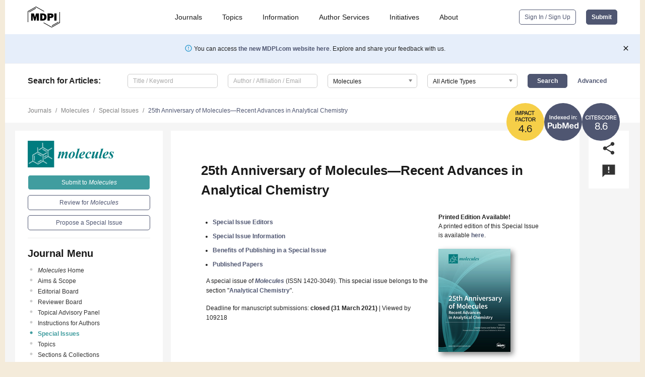

--- FILE ---
content_type: text/html; charset=UTF-8
request_url: https://www.mdpi.com/journal/molecules/special_issues/25th_anniversary_analytical
body_size: 80463
content:


<!DOCTYPE html>
<html lang="en" xmlns:og="http://ogp.me/ns#" xmlns:fb="https://www.facebook.com/2008/fbml">
    <head>
        <meta charset="utf-8">
        <meta http-equiv="X-UA-Compatible" content="IE=edge,chrome=1">
        <meta content="mdpi" name="sso-service" />
                             <meta content="width=device-width, initial-scale=1.0" name="viewport" />        
                <title>Molecules | Special Issue : 25th Anniversary of Molecules—Recent Advances in Analytical Chemistry</title><link rel="stylesheet" href="https://pub.mdpi-res.com/assets/css/font-awesome.min.css?eb190a3a77e5e1ee?1769157567">
        <link rel="stylesheet" href="https://pub.mdpi-res.com/assets/css/jquery.multiselect.css?f56c135cbf4d1483?1769157567">
        <link rel="stylesheet" href="https://pub.mdpi-res.com/assets/css/chosen.min.css?d7ca5ca9441ef9e1?1769157567">

                    <link rel="stylesheet" href="https://pub.mdpi-res.com/assets/css/main2.css?811c15039ec4533e?1769157567">
        
                <link rel="mask-icon" href="https://pub.mdpi-res.com/img/mask-icon-128.svg?c1c7eca266cd7013?1769157567" color="#4f5671">
        <link rel="apple-touch-icon" sizes="180x180" href="https://pub.mdpi-res.com/icon/apple-touch-icon-180x180.png?1769157567">
        <link rel="apple-touch-icon" sizes="152x152" href="https://pub.mdpi-res.com/icon/apple-touch-icon-152x152.png?1769157567">
        <link rel="apple-touch-icon" sizes="144x144" href="https://pub.mdpi-res.com/icon/apple-touch-icon-144x144.png?1769157567">
        <link rel="apple-touch-icon" sizes="120x120" href="https://pub.mdpi-res.com/icon/apple-touch-icon-120x120.png?1769157567">
        <link rel="apple-touch-icon" sizes="114x114" href="https://pub.mdpi-res.com/icon/apple-touch-icon-114x114.png?1769157567">
        <link rel="apple-touch-icon" sizes="76x76"   href="https://pub.mdpi-res.com/icon/apple-touch-icon-76x76.png?1769157567">
        <link rel="apple-touch-icon" sizes="72x72"   href="https://pub.mdpi-res.com/icon/apple-touch-icon-72x72.png?1769157567">
        <link rel="apple-touch-icon" sizes="57x57"   href="https://pub.mdpi-res.com/icon/apple-touch-icon-57x57.png?1769157567">
        <link rel="apple-touch-icon"                 href="https://pub.mdpi-res.com/icon/apple-touch-icon-57x57.png?1769157567">
        <link rel="apple-touch-icon-precomposed"     href="https://pub.mdpi-res.com/icon/apple-touch-icon-57x57.png?1769157567">
                        <link rel="manifest" href="/manifest.json">
        <meta name="theme-color" content="#ffffff">
        <meta name="application-name" content="&nbsp;"/>

            <link rel="apple-touch-startup-image" href="https://pub.mdpi-res.com/img/journals/molecules-logo-sq.png?429c158e0464133d">
    <link rel="apple-touch-icon" href="https://pub.mdpi-res.com/img/journals/molecules-logo-sq.png?429c158e0464133d">
    <meta name="msapplication-TileImage" content="https://pub.mdpi-res.com/img/journals/molecules-logo-sq.png?429c158e0464133d">

                        <link rel="icon" type="image/png" sizes="32x32" href="https://pub.mdpi-res.com/img/journals/molecules-logo-sq.png?429c158e0464133d">
    <link rel="icon" type="image/png" sizes="96x96" href="https://pub.mdpi-res.com/img/journals/molecules-logo-sq.png?429c158e0464133d">
    <link rel="icon" type="image/png" sizes="16x16" href="https://pub.mdpi-res.com/img/journals/molecules-logo-sq.png?429c158e0464133d">
    <link rel="icon" type="image/png" sizes="192x192" href="https://pub.mdpi-res.com/img/journals/molecules-logo-sq.png?429c158e0464133d">
    <meta name="title" content="Molecules">
    <meta name="description" content="Molecules, an international, peer-reviewed Open Access journal." />
    <link rel="image_src" href="https://pub.mdpi-res.com/img/journals/molecules-logo.png?429c158e0464133d" />

    <meta property="og:title" content="Molecules" />
    <meta property="og:type" content="website" />
    <meta property="og:url" content="https://www.mdpi.com/journal/molecules/special_issues/25th_anniversary_analytical" />
    <meta property="og:description" content="Molecules, an international, peer-reviewed Open Access journal." />

            <meta property="og:image" content="https://pub.mdpi-res.com/img/journals/molecules-logo-social.png?429c158e0464133d" />
    
    <style>

h2, #abstract .related_suggestion_title {
    }

.batch_articles a {
    color: #000;
}

    a, .batch_articles .authors a, a:focus, a:hover, a:active, .batch_articles a:focus, .batch_articles a:hover, li.side-menu-li a {
            }

    span.label a {
        color: #fff;
    }

    #main-content a.title-link:hover,
    #main-content a.title-link:focus,
    #main-content div.generic-item a.title-link:hover,
    #main-content div.generic-item a.title-link:focus {
            }

    #main-content #middle-column .generic-item.article-item a.title-link:hover,
    #main-content #middle-column .generic-item.article-item a.title-link:focus {
            }

    .art-authors a.toEncode {
        color: #333;
        font-weight: 700;
    }

    #main-content #middle-column ul li::before {
            }

    .accordion-navigation.active a.accordion__title,
    .accordion-navigation.active a.accordion__title::after {
            }

    .accordion-navigation li:hover::before,
    .accordion-navigation li:hover a,
    .accordion-navigation li:focus a {
            }

    .relative-size-container .relative-size-image .relative-size {
            }

    .middle-column__help__fixed a:hover i,
            }

    input[type="checkbox"]:checked:after {
            }

    input[type="checkbox"]:not(:disabled):hover:before {
            }

    #main-content .bolded-text {
            }


#main-content .hypothesis-count-container {
    }

#main-content .hypothesis-count-container:before {
    }

.full-size-menu ul li.menu-item .dropdown-wrapper {
    }

.full-size-menu ul li.menu-item > a.open::after {
    }

#title-story .title-story-orbit .orbit-caption {
    #background: url('/img/design/000000_background.png') !important;
    background: url('/img/design/ffffff_background.png') !important;
    color: rgb(51, 51, 51) !important;
}

#main-content .content__container__orbit {
    background-color: #000 !important;
}

#main-content .content__container__journal {
        color: #fff;
}

.html-article-menu .row span {
    }

.html-article-menu .row span.active {
    }

.accordion-navigation__journal .side-menu-li.active::before,
.accordion-navigation__journal .side-menu-li.active a {
    color: rgba(0,124,127,0.75) !important;
    font-weight: 700;
}

.accordion-navigation__journal .side-menu-li:hover::before ,
.accordion-navigation__journal .side-menu-li:hover a {
    color: rgba(0,124,127,0.75) !important;
    }

.side-menu-ul li.active a, .side-menu-ul li.active, .side-menu-ul li.active::before {
    color: rgba(0,124,127,0.75) !important;
}

.side-menu-ul li.active a {
    }

.result-selected, .active-result.highlighted, .active-result:hover,
.result-selected, .active-result.highlighted, .active-result:focus {
        }

.search-container.search-container__default-scheme {
    }

nav.tab-bar .open-small-search.active:after {
    }

.search-container.search-container__default-scheme .custom-accordion-for-small-screen-link::after {
    color: #fff;
}

@media only screen and (max-width: 50em) {
    #main-content .content__container.journal-info {
        color: #fff;
            }

    #main-content .content__container.journal-info a {
        color: #fff;
    }
} 

.button.button--color {
        }

.button.button--color:hover,
.button.button--color:focus {
            }

.button.button--color-journal {
    position: relative;
    background-color: rgba(0,124,127,0.75);
    border-color: #fff;
    color: #fff !important;
}

.button.button--color-journal:hover::before {
    content: '';
    position: absolute;
    top: 0;
    left: 0;
    height: 100%;
    width: 100%;
    background-color: #ffffff;
    opacity: 0.2;
}

.button.button--color-journal:visited,
.button.button--color-journal:hover,
.button.button--color-journal:focus {
    background-color: rgba(0,124,127,0.75);
    border-color: #fff;
    color: #fff !important;
}

.button.button--color path {
    }

.button.button--color:hover path {
    fill: #fff;
}

#main-content #search-refinements .ui-slider-horizontal .ui-slider-range {
    }

.breadcrumb__element:last-of-type a {
    }

#main-header {
    }

#full-size-menu .top-bar, #full-size-menu li.menu-item span.user-email {
    }

.top-bar-section li:not(.has-form) a:not(.button) {
    }

#full-size-menu li.menu-item .dropdown-wrapper li a:hover {
    }

#full-size-menu li.menu-item a:hover, #full-size-menu li.menu.item a:focus, nav.tab-bar a:hover {
    }
#full-size-menu li.menu.item a:active, #full-size-menu li.menu.item a.active {
    }

#full-size-menu li.menu-item a.open-mega-menu.active, #full-size-menu li.menu-item div.mega-menu, a.open-mega-menu.active {
        }

#full-size-menu li.menu-item div.mega-menu li, #full-size-menu li.menu-item div.mega-menu a {
            border-color: #9a9a9a;
}

div.type-section h2 {
                font-size: 20px;
    line-height: 26px;
    font-weight: 300;
}

div.type-section h3 {
    margin-left: 15px;
    margin-bottom: 0px;
    font-weight: 300;
}

.journal-tabs .tab-title.active a {
            }

</style>

    <meta property="og:title" content="25th Anniversary of Molecules&amp;mdash;Recent Advances in Analytical Chemistry" />
    <meta property="og:description" content="Special Issue in journal Molecules: 25th Anniversary of Molecules&amp;mdash;Recent Advances in Analytical Chemistry" />
                                <link rel="alternate" type="application/rss+xml" title="MDPI Publishing - Latest articles" href="https://www.mdpi.com/rss">
        
    <link rel="alternate" type="application/rss+xml" title="MDPI Publishing - Molecules - Latest Articles" href="/rss/journal/molecules">
        <script type="text/x-mathjax-config">
    MathJax.Hub.Config({
        "HTML-CSS": {
            availableFonts: ["TeX"],
            preferredFonts: "TeX",
            webFont:"TeX",
            imageFont:"TeX",
            undefinedFamily:"'Arial Unicode MS',serif",
            scale: 80,
            linebreaks: { automatic: true, width: "container" }
        },
        "TeX": {
            extensions: ["noErrors.js"],
            noErrors: {
                inlineDelimiters: ["",""],
                multiLine: true,
                style: {
                "font-size":   "90%",
                "text-align":  "left",
                "color":       "black",
                "padding":     "1px 3px",
                "border":      "1px solid"
                }
            }
        }
    });
    MathJax.Hub.Register.StartupHook("End",function () {
        $(".art-abstract").css("display", "block");
    });
</script>

<script type="text/javascript" src="https://pub.mdpi-res.com/bundles/mathjax/MathJax.js?config=TeX-AMS-MML_HTMLorMML"></script>	        	       

        <meta name="google-site-verification" content="PxTlsg7z2S00aHroktQd57fxygEjMiNHydKn3txhvwY">
        <meta name="facebook-domain-verification" content="mcoq8dtq6sb2hf7z29j8w515jjoof7" />

                <script id="usercentrics-cmp" src="https://web.cmp.usercentrics.eu/ui/loader.js" data-ruleset-id="PbAnaGk92sB5Cc" async></script>
        
        <!--[if lt IE 9]>
            <script>var browserIe8 = true;</script>
            <link rel="stylesheet" href="https://pub.mdpi-res.com/assets/css/ie8foundationfix.css?50273beac949cbf0?1769157567">
            <script src="//html5shiv.googlecode.com/svn/trunk/html5.js"></script>
            <script src="//cdnjs.cloudflare.com/ajax/libs/html5shiv/3.6.2/html5shiv.js"></script>
            <script src="//s3.amazonaws.com/nwapi/nwmatcher/nwmatcher-1.2.5-min.js"></script>
            <script src="//html5base.googlecode.com/svn-history/r38/trunk/js/selectivizr-1.0.3b.js"></script>
            <script src="//cdnjs.cloudflare.com/ajax/libs/respond.js/1.1.0/respond.min.js"></script>
            <script src="https://pub.mdpi-res.com/assets/js/ie8/ie8patch.js?9e1d3c689a0471df?1769157567"></script>
            <script src="https://pub.mdpi-res.com/assets/js/ie8/rem.min.js?94b62787dcd6d2f2?1769157567"></script>            
                                                        <![endif]-->

                    <script>
                window.dataLayer = window.dataLayer || [];
                function gtag() { dataLayer.push(arguments); }
                gtag('consent', 'default', {
                    'ad_user_data': 'denied',
                    'ad_personalization': 'denied',
                    'ad_storage': 'denied',
                    'analytics_storage': 'denied',
                    'wait_for_update': 500,
                });
                dataLayer.push({'gtm.start': new Date().getTime(), 'event': 'gtm.js'});

                            </script>

            <script>
                (function(w,d,s,l,i){w[l]=w[l]||[];w[l].push({'gtm.start':
                new Date().getTime(),event:'gtm.js'});var f=d.getElementsByTagName(s)[0],
                j=d.createElement(s),dl=l!='dataLayer'?'&l='+l:'';j.async=true;j.src=
                'https://www.googletagmanager.com/gtm.js?id='+i+dl;f.parentNode.insertBefore(j,f);
                })(window,document,'script','dataLayer','GTM-WPK7SW5');
            </script>

                        
                              <script>!function(e){var n="https://s.go-mpulse.net/boomerang/";if("True"=="True")e.BOOMR_config=e.BOOMR_config||{},e.BOOMR_config.PageParams=e.BOOMR_config.PageParams||{},e.BOOMR_config.PageParams.pci=!0,n="https://s2.go-mpulse.net/boomerang/";if(window.BOOMR_API_key="4MGA4-E5JH8-79LAG-STF7X-79Z92",function(){function e(){if(!o){var e=document.createElement("script");e.id="boomr-scr-as",e.src=window.BOOMR.url,e.async=!0,i.parentNode.appendChild(e),o=!0}}function t(e){o=!0;var n,t,a,r,d=document,O=window;if(window.BOOMR.snippetMethod=e?"if":"i",t=function(e,n){var t=d.createElement("script");t.id=n||"boomr-if-as",t.src=window.BOOMR.url,BOOMR_lstart=(new Date).getTime(),e=e||d.body,e.appendChild(t)},!window.addEventListener&&window.attachEvent&&navigator.userAgent.match(/MSIE [67]\./))return window.BOOMR.snippetMethod="s",void t(i.parentNode,"boomr-async");a=document.createElement("IFRAME"),a.src="about:blank",a.title="",a.role="presentation",a.loading="eager",r=(a.frameElement||a).style,r.width=0,r.height=0,r.border=0,r.display="none",i.parentNode.appendChild(a);try{O=a.contentWindow,d=O.document.open()}catch(_){n=document.domain,a.src="javascript:var d=document.open();d.domain='"+n+"';void(0);",O=a.contentWindow,d=O.document.open()}if(n)d._boomrl=function(){this.domain=n,t()},d.write("<bo"+"dy onload='document._boomrl();'>");else if(O._boomrl=function(){t()},O.addEventListener)O.addEventListener("load",O._boomrl,!1);else if(O.attachEvent)O.attachEvent("onload",O._boomrl);d.close()}function a(e){window.BOOMR_onload=e&&e.timeStamp||(new Date).getTime()}if(!window.BOOMR||!window.BOOMR.version&&!window.BOOMR.snippetExecuted){window.BOOMR=window.BOOMR||{},window.BOOMR.snippetStart=(new Date).getTime(),window.BOOMR.snippetExecuted=!0,window.BOOMR.snippetVersion=12,window.BOOMR.url=n+"4MGA4-E5JH8-79LAG-STF7X-79Z92";var i=document.currentScript||document.getElementsByTagName("script")[0],o=!1,r=document.createElement("link");if(r.relList&&"function"==typeof r.relList.supports&&r.relList.supports("preload")&&"as"in r)window.BOOMR.snippetMethod="p",r.href=window.BOOMR.url,r.rel="preload",r.as="script",r.addEventListener("load",e),r.addEventListener("error",function(){t(!0)}),setTimeout(function(){if(!o)t(!0)},3e3),BOOMR_lstart=(new Date).getTime(),i.parentNode.appendChild(r);else t(!1);if(window.addEventListener)window.addEventListener("load",a,!1);else if(window.attachEvent)window.attachEvent("onload",a)}}(),"".length>0)if(e&&"performance"in e&&e.performance&&"function"==typeof e.performance.setResourceTimingBufferSize)e.performance.setResourceTimingBufferSize();!function(){if(BOOMR=e.BOOMR||{},BOOMR.plugins=BOOMR.plugins||{},!BOOMR.plugins.AK){var n=""=="true"?1:0,t="",a="aoaf6nyxzvmyw2ltygja-f-05096abf5-clientnsv4-s.akamaihd.net",i="false"=="true"?2:1,o={"ak.v":"39","ak.cp":"1774948","ak.ai":parseInt("1155516",10),"ak.ol":"0","ak.cr":10,"ak.ipv":4,"ak.proto":"h2","ak.rid":"e8395c","ak.r":38938,"ak.a2":n,"ak.m":"dscb","ak.n":"essl","ak.bpcip":"3.128.95.0","ak.cport":45754,"ak.gh":"23.55.170.174","ak.quicv":"","ak.tlsv":"tls1.3","ak.0rtt":"","ak.0rtt.ed":"","ak.csrc":"-","ak.acc":"","ak.t":"1769193874","ak.ak":"hOBiQwZUYzCg5VSAfCLimQ==teW+dBjb6STL4vQKBhYQQ4dylWUQUhReUqQn1rM40Viqw1hW5kr/LK3Fa94hmqkgXYe4mR5R2vnGdR7AzIrTWMGbf3ZXhuJx8qYV/JGSxxjL7EGjA+u0hamB+uWWIoeqf7FUriK17xwXTKQna0LZdCVbgHjHHd9MZDDLwvtYnADuPx2SJbOIZ8boq4LawEq+7v83SoHCBxUDGZfE1ZuQuD1evtmXvYyzT1bTPaTlebA+Tg8SrrmvJPpmm/fz4BWvPSlBZu616qAui7yjkV2bXRky36EN4OEXgp83nChforTbDY3NWveBGRa24ln9JdHetwn7gKzWxqzRmW2SUKCl/gcQRZwtcBc4VEp+8iuaej4FIV27G+pWVEJ/j9v+6HgNMdx4DHzWz6JnRepACHskg6SNHej5LvOrwArWRGGmGzI=","ak.pv":"21","ak.dpoabenc":"","ak.tf":i};if(""!==t)o["ak.ruds"]=t;var r={i:!1,av:function(n){var t="http.initiator";if(n&&(!n[t]||"spa_hard"===n[t]))o["ak.feo"]=void 0!==e.aFeoApplied?1:0,BOOMR.addVar(o)},rv:function(){var e=["ak.bpcip","ak.cport","ak.cr","ak.csrc","ak.gh","ak.ipv","ak.m","ak.n","ak.ol","ak.proto","ak.quicv","ak.tlsv","ak.0rtt","ak.0rtt.ed","ak.r","ak.acc","ak.t","ak.tf"];BOOMR.removeVar(e)}};BOOMR.plugins.AK={akVars:o,akDNSPreFetchDomain:a,init:function(){if(!r.i){var e=BOOMR.subscribe;e("before_beacon",r.av,null,null),e("onbeacon",r.rv,null,null),r.i=!0}return this},is_complete:function(){return!0}}}}()}(window);</script></head>

    <body>
         
        
                    
<div id="menuModal" class="reveal-modal reveal-modal-new reveal-modal-menu" aria-hidden="true" data-reveal role="dialog">
    <div class="menu-container">
        <div class="UI_NavMenu">
            


<div class="content__container " >
    <div class="custom-accordion-for-small-screen-link " >
                            <h2>Journals</h2>
                    </div>

    <div class="target-item custom-accordion-for-small-screen-content show-for-medium-up">
                            <div class="menu-container__links">
                        <div style="width: 100%; float: left;">
                            <a href="/about/journals">Active Journals</a>
                            <a href="/about/journalfinder">Find a Journal</a>
                            <a href="/about/journals/proposal">Journal Proposal</a>
                            <a href="/about/proceedings">Proceedings Series</a>
                        </div>
                    </div>
                    </div>
</div>

            <a href="/topics">
                <h2>Topics</h2>
            </a>

            


<div class="content__container " >
    <div class="custom-accordion-for-small-screen-link " >
                            <h2>Information</h2>
                    </div>

    <div class="target-item custom-accordion-for-small-screen-content show-for-medium-up">
                            <div class="menu-container__links">
                        <div style="width: 100%; max-width: 200px; float: left;">
                            <a href="/authors">For Authors</a>
                            <a href="/reviewers">For Reviewers</a>
                            <a href="/editors">For Editors</a>
                            <a href="/librarians">For Librarians</a>
                            <a href="/publishing_services">For Publishers</a>
                            <a href="/societies">For Societies</a>
                            <a href="/conference_organizers">For Conference Organizers</a>
                        </div>
                        <div style="width: 100%; max-width: 250px; float: left;">
                            <a href="/openaccess">Open Access Policy</a>
                            <a href="/ioap">Institutional Open Access Program</a>
                            <a href="/special_issues_guidelines">Special Issues Guidelines</a>
                            <a href="/editorial_process">Editorial Process</a>
                            <a href="/ethics">Research and Publication Ethics</a>
                            <a href="/apc">Article Processing Charges</a>
                            <a href="/awards">Awards</a>
                            <a href="/testimonials">Testimonials</a>
                        </div>
                    </div>
                    </div>
</div>

            <a href="/authors/english">
                <h2>Author Services</h2>
            </a>

            


<div class="content__container " >
    <div class="custom-accordion-for-small-screen-link " >
                            <h2>Initiatives</h2>
                    </div>

    <div class="target-item custom-accordion-for-small-screen-content show-for-medium-up">
                            <div class="menu-container__links">
                        <div style="width: 100%; float: left;">
                            <a href="https://sciforum.net" target="_blank" rel="noopener noreferrer">Sciforum</a>
                            <a href="https://www.mdpi.com/books" target="_blank" rel="noopener noreferrer">MDPI Books</a>
                            <a href="https://www.preprints.org" target="_blank" rel="noopener noreferrer">Preprints.org</a>
                            <a href="https://www.scilit.com" target="_blank" rel="noopener noreferrer">Scilit</a>
                            <a href="https://sciprofiles.com" target="_blank" rel="noopener noreferrer">SciProfiles</a>
                            <a href="https://encyclopedia.pub" target="_blank" rel="noopener noreferrer">Encyclopedia</a>
                            <a href="https://jams.pub" target="_blank" rel="noopener noreferrer">JAMS</a>
                            <a href="/about/proceedings">Proceedings Series</a>
                        </div>
                    </div>
                    </div>
</div>

            


<div class="content__container " >
    <div class="custom-accordion-for-small-screen-link " >
                            <h2>About</h2>
                    </div>

    <div class="target-item custom-accordion-for-small-screen-content show-for-medium-up">
                            <div class="menu-container__links">
                        <div style="width: 100%; float: left;">
                            <a href="/about">Overview</a>
                            <a href="/about/contact">Contact</a>
                            <a href="https://careers.mdpi.com" target="_blank" rel="noopener noreferrer">Careers</a>
                            <a href="/about/announcements">News</a>
                            <a href="/about/press">Press</a>
                            <a href="http://blog.mdpi.com/" target="_blank" rel="noopener noreferrer">Blog</a>
                        </div>
                    </div>
                    </div>
</div>
        </div>

        <div class="menu-container__buttons">
                            <a class="button UA_SignInUpButton" href="/user/login">Sign In / Sign Up</a>
                    </div>
    </div>
</div>

                
<div id="captchaModal" class="reveal-modal reveal-modal-new reveal-modal-new--small" data-reveal aria-label="Captcha" aria-hidden="true" role="dialog"></div>
        
<div id="actionDisabledModal" class="reveal-modal" data-reveal aria-labelledby="actionDisableModalTitle" aria-hidden="true" role="dialog" style="width: 300px;">
    <h2 id="actionDisableModalTitle">Notice</h2>
    <form action="/email/captcha" method="post" id="emailCaptchaForm">
        <div class="row">
            <div id="js-action-disabled-modal-text" class="small-12 columns">
            </div>
            
            <div id="js-action-disabled-modal-submit" class="small-12 columns" style="margin-top: 10px; display: none;">
                You can make submissions to other journals 
                <a href="https://susy.mdpi.com/user/manuscripts/upload">here</a>.
            </div>
        </div>
    </form>
    <a class="close-reveal-modal" aria-label="Close">
        <i class="material-icons">clear</i>
    </a>
</div>
        
<div id="rssNotificationModal" class="reveal-modal reveal-modal-new" data-reveal aria-labelledby="rssNotificationModalTitle" aria-hidden="true" role="dialog">
    <div class="row">
        <div class="small-12 columns">
            <h2 id="rssNotificationModalTitle">Notice</h2>
            <p>
                You are accessing a machine-readable page. In order to be human-readable, please install an RSS reader.
            </p>
        </div>
    </div>
    <div class="row">
        <div class="small-12 columns">
            <a class="button button--color js-rss-notification-confirm">Continue</a>
            <a class="button button--grey" onclick="$(this).closest('.reveal-modal').find('.close-reveal-modal').click(); return false;">Cancel</a>
        </div>
    </div>
    <a class="close-reveal-modal" aria-label="Close">
        <i class="material-icons">clear</i>
    </a>
</div>
        
<div id="drop-article-label-openaccess" class="f-dropdown medium" data-dropdown-content aria-hidden="true" tabindex="-1">
    <p>
        All articles published by MDPI are made immediately available worldwide under an open access license. No special 
        permission is required to reuse all or part of the article published by MDPI, including figures and tables. For 
        articles published under an open access Creative Common CC BY license, any part of the article may be reused without 
        permission provided that the original article is clearly cited. For more information, please refer to
        <a href="https://www.mdpi.com/openaccess">https://www.mdpi.com/openaccess</a>.
    </p>
</div>

<div id="drop-article-label-feature" class="f-dropdown medium" data-dropdown-content aria-hidden="true" tabindex="-1">
    <p>
        Feature papers represent the most advanced research with significant potential for high impact in the field. A Feature 
        Paper should be a substantial original Article that involves several techniques or approaches, provides an outlook for 
        future research directions and describes possible research applications.
    </p>

    <p>
        Feature papers are submitted upon individual invitation or recommendation by the scientific editors and must receive 
        positive feedback from the reviewers.
    </p>
</div>

<div id="drop-article-label-choice" class="f-dropdown medium" data-dropdown-content aria-hidden="true" tabindex="-1">
    <p>
        Editor’s Choice articles are based on recommendations by the scientific editors of MDPI journals from around the world. 
        Editors select a small number of articles recently published in the journal that they believe will be particularly 
        interesting to readers, or important in the respective research area. The aim is to provide a snapshot of some of the 
        most exciting work published in the various research areas of the journal.

        <div style="margin-top: -10px;">
            <div id="drop-article-label-choice-journal-link" style="display: none; margin-top: -10px; padding-top: 10px;">
            </div>
        </div>
    </p>
</div>

<div id="drop-article-label-resubmission" class="f-dropdown medium" data-dropdown-content aria-hidden="true" tabindex="-1">
    <p>
        Original Submission Date Received: <span id="drop-article-label-resubmission-date"></span>.
    </p>
</div>

                <div id="container">
                        
                <noscript>
                    <div id="no-javascript">
                        You seem to have javascript disabled. Please note that many of the page functionalities won't work as expected without javascript enabled.
                    </div>
                </noscript>

                <div class="fixed">
                    <nav class="tab-bar show-for-medium-down">
                        <div class="row full-width collapse">
                            <div class="medium-3 small-4 columns">
                                <a href="/">
                                    <img class="full-size-menu__mdpi-logo" src="https://pub.mdpi-res.com/img/design/mdpi-pub-logo-black-small1.svg?da3a8dcae975a41c?1769157567" style="width: 64px;" title="MDPI Open Access Journals">
                                </a>
                            </div>
                            <div class="medium-3 small-4 columns right-aligned">
                                <div class="show-for-medium-down">
                                    <a href="#" style="display: none;">
                                        <i class="material-icons" onclick="$('#menuModal').foundation('reveal', 'close'); return false;">clear</i>
                                    </a>

                                    <a class="js-toggle-desktop-layout-link" title="Toggle desktop layout" style="display: none;" href="/toggle_desktop_layout_cookie">
                                        <i class="material-icons">zoom_out_map</i>
                                    </a>

                                                                            <a href="#" class="js-open-small-search open-small-search">
                                            <i class="material-icons show-for-small only">search</i>
                                        </a>
                                    
                                    <a title="MDPI main page" class="js-open-menu" data-reveal-id="menuModal" href="#">
                                        <i class="material-icons">menu</i>
                                    </a>
                                </div>
                            </div>
                        </div>
                    </nav>                       	
                </div>
                
                <section class="main-section">
                    <header>
                        <div class="full-size-menu show-for-large-up">
                             
                                <div class="row full-width">
                                                                        <div class="large-1 columns">
                                        <a href="/">
                                            <img class="full-size-menu__mdpi-logo" src="https://pub.mdpi-res.com/img/design/mdpi-pub-logo-black-small1.svg?da3a8dcae975a41c?1769157567" title="MDPI Open Access Journals">
                                        </a>
                                    </div>

                                                                        <div class="large-8 columns text-right UI_NavMenu">
                                        <ul>
                                            <li class="menu-item"> 
                                                <a href="/about/journals" data-dropdown="journals-dropdown" aria-controls="journals-dropdown" aria-expanded="false" data-options="is_hover: true; hover_timeout: 200">Journals</a>

                                                <ul id="journals-dropdown" class="f-dropdown dropdown-wrapper dropdown-wrapper__small" data-dropdown-content aria-hidden="true" tabindex="-1">
                                                    <li>
                                                        <div class="row">
                                                            <div class="small-12 columns">
                                                                <ul>
                                                                    <li>
                                                                        <a href="/about/journals">
                                                                            Active Journals
                                                                        </a>
                                                                    </li>
                                                                    <li>
                                                                        <a href="/about/journalfinder">
                                                                            Find a Journal
                                                                        </a>
                                                                    </li>
                                                                    <li>
                                                                        <a href="/about/journals/proposal">
                                                                            Journal Proposal
                                                                        </a>
                                                                    </li>
                                                                    <li>
                                                                        <a href="/about/proceedings">
                                                                            Proceedings Series
                                                                        </a>
                                                                    </li>
                                                                </ul>
                                                            </div>
                                                        </div>
                                                    </li>
                                                </ul>
                                            </li>

                                            <li class="menu-item"> 
                                                <a href="/topics">Topics</a>
                                            </li>

                                            <li class="menu-item"> 
                                                <a href="/authors" data-dropdown="information-dropdown" aria-controls="information-dropdown" aria-expanded="false" data-options="is_hover:true; hover_timeout:200">Information</a>

                                                <ul id="information-dropdown" class="f-dropdown dropdown-wrapper" data-dropdown-content aria-hidden="true" tabindex="-1">
                                                    <li>
                                                        <div class="row">
                                                            <div class="small-5 columns right-border">
                                                                <ul>
                                                                    <li>
                                                                        <a href="/authors">For Authors</a>
                                                                    </li>
                                                                    <li>
                                                                        <a href="/reviewers">For Reviewers</a>
                                                                    </li>
                                                                    <li>
                                                                        <a href="/editors">For Editors</a>
                                                                    </li>
                                                                    <li>
                                                                        <a href="/librarians">For Librarians</a>
                                                                    </li>
                                                                    <li>
                                                                        <a href="/publishing_services">For Publishers</a>
                                                                    </li>
                                                                    <li>
                                                                        <a href="/societies">For Societies</a>
                                                                    </li>
                                                                    <li>
                                                                        <a href="/conference_organizers">For Conference Organizers</a>
                                                                    </li>
                                                                </ul>
                                                            </div>

                                                            <div class="small-7 columns">
                                                                <ul>
                                                                    <li>
                                                                        <a href="/openaccess">Open Access Policy</a>
                                                                    </li>
                                                                    <li>
                                                                        <a href="/ioap">Institutional Open Access Program</a>
                                                                    </li>
                                                                    <li>
                                                                        <a href="/special_issues_guidelines">Special Issues Guidelines</a>
                                                                    </li>
                                                                    <li>
                                                                        <a href="/editorial_process">Editorial Process</a>
                                                                    </li>
                                                                    <li>
                                                                        <a href="/ethics">Research and Publication Ethics</a>
                                                                    </li>
                                                                    <li>
                                                                        <a href="/apc">Article Processing Charges</a>
                                                                    </li>
                                                                    <li>
                                                                        <a href="/awards">Awards</a>
                                                                    </li>
                                                                    <li>
                                                                        <a href="/testimonials">Testimonials</a>
                                                                    </li>
                                                                </ul>
                                                            </div>
                                                        </div>
                                                    </li>
                                                </ul>
                                            </li>

                                            <li class="menu-item">
                                                <a href="/authors/english">Author Services</a>
                                            </li>

                                            <li class="menu-item"> 
                                                <a href="/about/initiatives" data-dropdown="initiatives-dropdown" aria-controls="initiatives-dropdown" aria-expanded="false" data-options="is_hover: true; hover_timeout: 200">Initiatives</a>

                                                <ul id="initiatives-dropdown" class="f-dropdown dropdown-wrapper dropdown-wrapper__small" data-dropdown-content aria-hidden="true" tabindex="-1">
                                                    <li>
                                                        <div class="row">
                                                            <div class="small-12 columns">
                                                                <ul>
                                                                    <li>
                                                                        <a href="https://sciforum.net" target="_blank" rel="noopener noreferrer">
                                                                                                                                                        Sciforum
                                                                        </a>
                                                                    </li>
                                                                    <li>
                                                                        <a href="https://www.mdpi.com/books" target="_blank" rel="noopener noreferrer">
                                                                                                                                                        MDPI Books
                                                                        </a>
                                                                    </li>
                                                                    <li>
                                                                        <a href="https://www.preprints.org" target="_blank" rel="noopener noreferrer">
                                                                                                                                                        Preprints.org
                                                                        </a>
                                                                    </li>
                                                                    <li>
                                                                        <a href="https://www.scilit.com" target="_blank" rel="noopener noreferrer">
                                                                                                                                                        Scilit
                                                                        </a>
                                                                    </li>
                                                                    <li>
                                                                        <a href="https://sciprofiles.com" target="_blank" rel="noopener noreferrer">
                                                                            SciProfiles
                                                                        </a>
                                                                    </li>
                                                                    <li>
                                                                        <a href="https://encyclopedia.pub" target="_blank" rel="noopener noreferrer">
                                                                                                                                                        Encyclopedia
                                                                        </a>
                                                                    </li>
                                                                    <li>
                                                                        <a href="https://jams.pub" target="_blank" rel="noopener noreferrer">
                                                                            JAMS
                                                                        </a>
                                                                    </li>
                                                                    <li>
                                                                        <a href="/about/proceedings">
                                                                            Proceedings Series
                                                                        </a>
                                                                    </li>
                                                                </ul>
                                                            </div>
                                                        </div>
                                                    </li>
                                                </ul>
                                            </li>

                                            <li class="menu-item"> 
                                                <a href="/about" data-dropdown="about-dropdown" aria-controls="about-dropdown" aria-expanded="false" data-options="is_hover: true; hover_timeout: 200">About</a>

                                                <ul id="about-dropdown" class="f-dropdown dropdown-wrapper dropdown-wrapper__small" data-dropdown-content aria-hidden="true" tabindex="-1">
                                                    <li>
                                                        <div class="row">
                                                            <div class="small-12 columns">
                                                                <ul>
                                                                    <li>
                                                                        <a href="/about">
                                                                            Overview
                                                                        </a>
                                                                    </li>
                                                                    <li>
                                                                        <a href="/about/contact">
                                                                            Contact
                                                                        </a>
                                                                    </li>
                                                                    <li>
                                                                        <a href="https://careers.mdpi.com" target="_blank" rel="noopener noreferrer">
                                                                            Careers
                                                                        </a>
                                                                    </li>
                                                                    <li> 
                                                                        <a href="/about/announcements">
                                                                            News
                                                                        </a>
                                                                    </li>
                                                                    <li> 
                                                                        <a href="/about/press">
                                                                            Press
                                                                        </a>
                                                                    </li>
                                                                    <li>
                                                                        <a href="http://blog.mdpi.com/" target="_blank" rel="noopener noreferrer">
                                                                            Blog
                                                                        </a>
                                                                    </li>
                                                                </ul>
                                                            </div>
                                                        </div>
                                                    </li>
                                                </ul>
                                            </li>

                                                                                    </ul>
                                    </div>

                                    <div class="large-3 columns text-right full-size-menu__buttons">
                                        <div>
                                                                                            <a class="button button--default-inversed UA_SignInUpButton" href="/user/login">Sign In / Sign Up</a>
                                            
                                                <a class="button button--default js-journal-active-only-link js-journal-active-only-submit-link UC_NavSubmitButton" href="            https://susy.mdpi.com/user/manuscripts/upload?journal=molecules
    " data-disabledmessage="new submissions are not possible.">Submit</a>
                                        </div>
                                    </div>
                                </div>
                            </div>

                            <div class="row full-width new-website-link-banner" style="padding: 20px 50px 20px 20px; background-color: #E6EEFA; position: relative; display: none;">
                                <div class="small-12 columns" style="padding: 0; margin: 0; text-align: center;">
                                    <i class="material-icons" style="font-size: 16px; color: #2C9ACF; position: relative; top: -2px;">error_outline</i>
                                    You can access <a href="https://www.mdpi.com/redirect/new_site?return=/journal/molecules/special_issues/25th_anniversary_analytical">the new MDPI.com website here</a>. Explore and share your feedback with us.
                                    <a href="#" class="new-website-link-banner-close"><i class="material-icons" style="font-size: 16px; color: #000000; position: absolute; right: -30px; top: 0px;">close</i></a>
                                </div>
                            </div>

                                                            <div class="header-divider">&nbsp;</div>
                            
                                                            <div class="search-container hide-for-small-down row search-container__homepage-scheme">
                                                                                                                        
















<form id="basic_search" style="background-color: inherit !important;" class="large-12 medium-12 columns " action="/search" method="get">

    <div class="row search-container__main-elements">
            
            <div class="large-2 medium-2 small-12 columns text-right1 small-only-text-left">
        <div class="show-for-medium-up">
            <div class="search-input-label">&nbsp;</div>
        </div>
            <span class="search-container__title">Search<span class="hide-for-medium"> for Articles</span><span class="hide-for-small">:</span></span>
    
    </div>


        <div class="custom-accordion-for-small-screen-content">
                
                <div class="large-2 medium-2 small-6 columns ">
        <div class="">
            <div class="search-input-label">Title / Keyword</div>
        </div>
                <input type="text" placeholder="Title / Keyword" id="q" tabindex="1" name="q" value="" />
    
    </div>


                
                <div class="large-2 medium-2 small-6 columns ">
        <div class="">
            <div class="search-input-label">Author / Affiliation / Email</div>
        </div>
                <input type="text" id="authors" placeholder="Author / Affiliation / Email" tabindex="2" name="authors" value="" />
    
    </div>


                
                <div class="large-2 medium-2 small-6 columns ">
        <div class="">
            <div class="search-input-label">Journal</div>
        </div>
                <select id="journal" tabindex="3" name="journal" class="chosen-select">
            <option value="">All Journals</option>
             
                        <option value="accountaudit" >
                                    Accounting and Auditing
                            </option>
             
                        <option value="acoustics" >
                                    Acoustics
                            </option>
             
                        <option value="amh" >
                                    Acta Microbiologica Hellenica (AMH)
                            </option>
             
                        <option value="actuators" >
                                    Actuators
                            </option>
             
                        <option value="adhesives" >
                                    Adhesives
                            </option>
             
                        <option value="admsci" >
                                    Administrative Sciences
                            </option>
             
                        <option value="adolescents" >
                                    Adolescents
                            </option>
             
                        <option value="arm" >
                                    Advances in Respiratory Medicine (ARM)
                            </option>
             
                        <option value="aerobiology" >
                                    Aerobiology
                            </option>
             
                        <option value="aerospace" >
                                    Aerospace
                            </option>
             
                        <option value="agriculture" >
                                    Agriculture
                            </option>
             
                        <option value="agriengineering" >
                                    AgriEngineering
                            </option>
             
                        <option value="agrochemicals" >
                                    Agrochemicals
                            </option>
             
                        <option value="agronomy" >
                                    Agronomy
                            </option>
             
                        <option value="ai" >
                                    AI
                            </option>
             
                        <option value="aichem" >
                                    AI Chemistry
                            </option>
             
                        <option value="aieng" >
                                    AI for Engineering
                            </option>
             
                        <option value="aieduc" >
                                    AI in Education
                            </option>
             
                        <option value="aimed" >
                                    AI in Medicine
                            </option>
             
                        <option value="aimater" >
                                    AI Materials
                            </option>
             
                        <option value="aisens" >
                                    AI Sensors
                            </option>
             
                        <option value="air" >
                                    Air
                            </option>
             
                        <option value="algorithms" >
                                    Algorithms
                            </option>
             
                        <option value="allergies" >
                                    Allergies
                            </option>
             
                        <option value="alloys" >
                                    Alloys
                            </option>
             
                        <option value="analog" >
                                    Analog
                            </option>
             
                        <option value="analytica" >
                                    Analytica
                            </option>
             
                        <option value="analytics" >
                                    Analytics
                            </option>
             
                        <option value="anatomia" >
                                    Anatomia
                            </option>
             
                        <option value="anesthres" >
                                    Anesthesia Research
                            </option>
             
                        <option value="animals" >
                                    Animals
                            </option>
             
                        <option value="antibiotics" >
                                    Antibiotics
                            </option>
             
                        <option value="antibodies" >
                                    Antibodies
                            </option>
             
                        <option value="antioxidants" >
                                    Antioxidants
                            </option>
             
                        <option value="applbiosci" >
                                    Applied Biosciences
                            </option>
             
                        <option value="applmech" >
                                    Applied Mechanics
                            </option>
             
                        <option value="applmicrobiol" >
                                    Applied Microbiology
                            </option>
             
                        <option value="applnano" >
                                    Applied Nano
                            </option>
             
                        <option value="applsci" >
                                    Applied Sciences
                            </option>
             
                        <option value="asi" >
                                    Applied System Innovation (ASI)
                            </option>
             
                        <option value="appliedchem" >
                                    AppliedChem
                            </option>
             
                        <option value="appliedmath" >
                                    AppliedMath
                            </option>
             
                        <option value="appliedphys" >
                                    AppliedPhys
                            </option>
             
                        <option value="aquacj" >
                                    Aquaculture Journal
                            </option>
             
                        <option value="architecture" >
                                    Architecture
                            </option>
             
                        <option value="arthropoda" >
                                    Arthropoda
                            </option>
             
                        <option value="arts" >
                                    Arts
                            </option>
             
                        <option value="astronautics" >
                                    Astronautics
                            </option>
             
                        <option value="astronomy" >
                                    Astronomy
                            </option>
             
                        <option value="atmosphere" >
                                    Atmosphere
                            </option>
             
                        <option value="atoms" >
                                    Atoms
                            </option>
             
                        <option value="audiolres" >
                                    Audiology Research
                            </option>
             
                        <option value="automation" >
                                    Automation
                            </option>
             
                        <option value="axioms" >
                                    Axioms
                            </option>
             
                        <option value="bacteria" >
                                    Bacteria
                            </option>
             
                        <option value="batteries" >
                                    Batteries
                            </option>
             
                        <option value="behavsci" >
                                    Behavioral Sciences
                            </option>
             
                        <option value="beverages" >
                                    Beverages
                            </option>
             
                        <option value="BDCC" >
                                    Big Data and Cognitive Computing (BDCC)
                            </option>
             
                        <option value="biochem" >
                                    BioChem
                            </option>
             
                        <option value="bioengineering" >
                                    Bioengineering
                            </option>
             
                        <option value="biologics" >
                                    Biologics
                            </option>
             
                        <option value="biology" >
                                    Biology
                            </option>
             
                        <option value="blsf" >
                                    Biology and Life Sciences Forum
                            </option>
             
                        <option value="biomass" >
                                    Biomass
                            </option>
             
                        <option value="biomechanics" >
                                    Biomechanics
                            </option>
             
                        <option value="biomed" >
                                    BioMed
                            </option>
             
                        <option value="biomedicines" >
                                    Biomedicines
                            </option>
             
                        <option value="biomedinformatics" >
                                    BioMedInformatics
                            </option>
             
                        <option value="biomimetics" >
                                    Biomimetics
                            </option>
             
                        <option value="biomolecules" >
                                    Biomolecules
                            </option>
             
                        <option value="biophysica" >
                                    Biophysica
                            </option>
             
                        <option value="bioresourbioprod" >
                                    Bioresources and Bioproducts
                            </option>
             
                        <option value="biosensors" >
                                    Biosensors
                            </option>
             
                        <option value="biosphere" >
                                    Biosphere
                            </option>
             
                        <option value="biotech" >
                                    BioTech
                            </option>
             
                        <option value="birds" >
                                    Birds
                            </option>
             
                        <option value="blockchains" >
                                    Blockchains
                            </option>
             
                        <option value="brainsci" >
                                    Brain Sciences
                            </option>
             
                        <option value="buildings" >
                                    Buildings
                            </option>
             
                        <option value="businesses" >
                                    Businesses
                            </option>
             
                        <option value="carbon" >
                                    C (Journal of Carbon Research)
                            </option>
             
                        <option value="cancers" >
                                    Cancers
                            </option>
             
                        <option value="cardiogenetics" >
                                    Cardiogenetics
                            </option>
             
                        <option value="cardiovascmed" >
                                    Cardiovascular Medicine
                            </option>
             
                        <option value="catalysts" >
                                    Catalysts
                            </option>
             
                        <option value="cells" >
                                    Cells
                            </option>
             
                        <option value="ceramics" >
                                    Ceramics
                            </option>
             
                        <option value="challenges" >
                                    Challenges
                            </option>
             
                        <option value="ChemEngineering" >
                                    ChemEngineering
                            </option>
             
                        <option value="chemistry" >
                                    Chemistry
                            </option>
             
                        <option value="chemproc" >
                                    Chemistry Proceedings
                            </option>
             
                        <option value="chemosensors" >
                                    Chemosensors
                            </option>
             
                        <option value="children" >
                                    Children
                            </option>
             
                        <option value="chips" >
                                    Chips
                            </option>
             
                        <option value="civileng" >
                                    CivilEng
                            </option>
             
                        <option value="cleantechnol" >
                                    Clean Technologies (Clean Technol.)
                            </option>
             
                        <option value="climate" >
                                    Climate
                            </option>
             
                        <option value="ctn" >
                                    Clinical and Translational Neuroscience (CTN)
                            </option>
             
                        <option value="clinbioenerg" >
                                    Clinical Bioenergetics
                            </option>
             
                        <option value="clinpract" >
                                    Clinics and Practice
                            </option>
             
                        <option value="clockssleep" >
                                    Clocks &amp; Sleep
                            </option>
             
                        <option value="coasts" >
                                    Coasts
                            </option>
             
                        <option value="coatings" >
                                    Coatings
                            </option>
             
                        <option value="colloids" >
                                    Colloids and Interfaces
                            </option>
             
                        <option value="colorants" >
                                    Colorants
                            </option>
             
                        <option value="commodities" >
                                    Commodities
                            </option>
             
                        <option value="complexities" >
                                    Complexities
                            </option>
             
                        <option value="complications" >
                                    Complications
                            </option>
             
                        <option value="compounds" >
                                    Compounds
                            </option>
             
                        <option value="computation" >
                                    Computation
                            </option>
             
                        <option value="csmf" >
                                    Computer Sciences &amp; Mathematics Forum
                            </option>
             
                        <option value="computers" >
                                    Computers
                            </option>
             
                        <option value="condensedmatter" >
                                    Condensed Matter
                            </option>
             
                        <option value="conservation" >
                                    Conservation
                            </option>
             
                        <option value="constrmater" >
                                    Construction Materials
                            </option>
             
                        <option value="cmd" >
                                    Corrosion and Materials Degradation (CMD)
                            </option>
             
                        <option value="cosmetics" >
                                    Cosmetics
                            </option>
             
                        <option value="covid" >
                                    COVID
                            </option>
             
                        <option value="cmtr" >
                                    Craniomaxillofacial Trauma &amp; Reconstruction (CMTR)
                            </option>
             
                        <option value="crops" >
                                    Crops
                            </option>
             
                        <option value="cryo" >
                                    Cryo
                            </option>
             
                        <option value="cryptography" >
                                    Cryptography
                            </option>
             
                        <option value="crystals" >
                                    Crystals
                            </option>
             
                        <option value="culture" >
                                    Culture
                            </option>
             
                        <option value="cimb" >
                                    Current Issues in Molecular Biology (CIMB)
                            </option>
             
                        <option value="curroncol" >
                                    Current Oncology
                            </option>
             
                        <option value="dairy" >
                                    Dairy
                            </option>
             
                        <option value="data" >
                                    Data
                            </option>
             
                        <option value="dentistry" >
                                    Dentistry Journal
                            </option>
             
                        <option value="dermato" >
                                    Dermato
                            </option>
             
                        <option value="dermatopathology" >
                                    Dermatopathology
                            </option>
             
                        <option value="designs" >
                                    Designs
                            </option>
             
                        <option value="diabetology" >
                                    Diabetology
                            </option>
             
                        <option value="diagnostics" >
                                    Diagnostics
                            </option>
             
                        <option value="dietetics" >
                                    Dietetics
                            </option>
             
                        <option value="digital" >
                                    Digital
                            </option>
             
                        <option value="disabilities" >
                                    Disabilities
                            </option>
             
                        <option value="diseases" >
                                    Diseases
                            </option>
             
                        <option value="diversity" >
                                    Diversity
                            </option>
             
                        <option value="dna" >
                                    DNA
                            </option>
             
                        <option value="drones" >
                                    Drones
                            </option>
             
                        <option value="ddc" >
                                    Drugs and Drug Candidates (DDC)
                            </option>
             
                        <option value="dynamics" >
                                    Dynamics
                            </option>
             
                        <option value="earth" >
                                    Earth
                            </option>
             
                        <option value="ecologies" >
                                    Ecologies
                            </option>
             
                        <option value="econometrics" >
                                    Econometrics
                            </option>
             
                        <option value="economies" >
                                    Economies
                            </option>
             
                        <option value="education" >
                                    Education Sciences
                            </option>
             
                        <option value="electricity" >
                                    Electricity
                            </option>
             
                        <option value="electrochem" >
                                    Electrochem
                            </option>
             
                        <option value="electronicmat" >
                                    Electronic Materials
                            </option>
             
                        <option value="electronics" >
                                    Electronics
                            </option>
             
                        <option value="ecm" >
                                    Emergency Care and Medicine
                            </option>
             
                        <option value="encyclopedia" >
                                    Encyclopedia
                            </option>
             
                        <option value="endocrines" >
                                    Endocrines
                            </option>
             
                        <option value="energies" >
                                    Energies
                            </option>
             
                        <option value="esa" >
                                    Energy Storage and Applications (ESA)
                            </option>
             
                        <option value="eng" >
                                    Eng
                            </option>
             
                        <option value="engproc" >
                                    Engineering Proceedings
                            </option>
             
                        <option value="edm" >
                                    Entropic and Disordered Matter (EDM)
                            </option>
             
                        <option value="entropy" >
                                    Entropy
                            </option>
             
                        <option value="eesp" >
                                    Environmental and Earth Sciences Proceedings
                            </option>
             
                        <option value="environments" >
                                    Environments
                            </option>
             
                        <option value="epidemiologia" >
                                    Epidemiologia
                            </option>
             
                        <option value="epigenomes" >
                                    Epigenomes
                            </option>
             
                        <option value="ebj" >
                                    European Burn Journal (EBJ)
                            </option>
             
                        <option value="ejihpe" >
                                    European Journal of Investigation in Health, Psychology and Education (EJIHPE)
                            </option>
             
                        <option value="famsci" >
                                    Family Sciences
                            </option>
             
                        <option value="fermentation" >
                                    Fermentation
                            </option>
             
                        <option value="fibers" >
                                    Fibers
                            </option>
             
                        <option value="fintech" >
                                    FinTech
                            </option>
             
                        <option value="fire" >
                                    Fire
                            </option>
             
                        <option value="fishes" >
                                    Fishes
                            </option>
             
                        <option value="fluids" >
                                    Fluids
                            </option>
             
                        <option value="foods" >
                                    Foods
                            </option>
             
                        <option value="forecasting" >
                                    Forecasting
                            </option>
             
                        <option value="forensicsci" >
                                    Forensic Sciences
                            </option>
             
                        <option value="forests" >
                                    Forests
                            </option>
             
                        <option value="fossstud" >
                                    Fossil Studies
                            </option>
             
                        <option value="foundations" >
                                    Foundations
                            </option>
             
                        <option value="fractalfract" >
                                    Fractal and Fractional (Fractal Fract)
                            </option>
             
                        <option value="fuels" >
                                    Fuels
                            </option>
             
                        <option value="future" >
                                    Future
                            </option>
             
                        <option value="futureinternet" >
                                    Future Internet
                            </option>
             
                        <option value="futurepharmacol" >
                                    Future Pharmacology
                            </option>
             
                        <option value="futuretransp" >
                                    Future Transportation
                            </option>
             
                        <option value="galaxies" >
                                    Galaxies
                            </option>
             
                        <option value="games" >
                                    Games
                            </option>
             
                        <option value="gases" >
                                    Gases
                            </option>
             
                        <option value="gastroent" >
                                    Gastroenterology Insights
                            </option>
             
                        <option value="gastrointestdisord" >
                                    Gastrointestinal Disorders
                            </option>
             
                        <option value="gastronomy" >
                                    Gastronomy
                            </option>
             
                        <option value="gels" >
                                    Gels
                            </option>
             
                        <option value="genealogy" >
                                    Genealogy
                            </option>
             
                        <option value="genes" >
                                    Genes
                            </option>
             
                        <option value="geographies" >
                                    Geographies
                            </option>
             
                        <option value="geohazards" >
                                    GeoHazards
                            </option>
             
                        <option value="geomatics" >
                                    Geomatics
                            </option>
             
                        <option value="geometry" >
                                    Geometry
                            </option>
             
                        <option value="geosciences" >
                                    Geosciences
                            </option>
             
                        <option value="geotechnics" >
                                    Geotechnics
                            </option>
             
                        <option value="geriatrics" >
                                    Geriatrics
                            </option>
             
                        <option value="germs" >
                                    Germs
                            </option>
             
                        <option value="glacies" >
                                    Glacies
                            </option>
             
                        <option value="gucdd" >
                                    Gout, Urate, and Crystal Deposition Disease (GUCDD)
                            </option>
             
                        <option value="grasses" >
                                    Grasses
                            </option>
             
                        <option value="greenhealth" >
                                    Green Health
                            </option>
             
                        <option value="hardware" >
                                    Hardware
                            </option>
             
                        <option value="healthcare" >
                                    Healthcare
                            </option>
             
                        <option value="hearts" >
                                    Hearts
                            </option>
             
                        <option value="hemato" >
                                    Hemato
                            </option>
             
                        <option value="hematolrep" >
                                    Hematology Reports
                            </option>
             
                        <option value="heritage" >
                                    Heritage
                            </option>
             
                        <option value="histories" >
                                    Histories
                            </option>
             
                        <option value="horticulturae" >
                                    Horticulturae
                            </option>
             
                        <option value="hospitals" >
                                    Hospitals
                            </option>
             
                        <option value="humanities" >
                                    Humanities
                            </option>
             
                        <option value="humans" >
                                    Humans
                            </option>
             
                        <option value="hydrobiology" >
                                    Hydrobiology
                            </option>
             
                        <option value="hydrogen" >
                                    Hydrogen
                            </option>
             
                        <option value="hydrology" >
                                    Hydrology
                            </option>
             
                        <option value="hydropower" >
                                    Hydropower
                            </option>
             
                        <option value="hygiene" >
                                    Hygiene
                            </option>
             
                        <option value="immuno" >
                                    Immuno
                            </option>
             
                        <option value="idr" >
                                    Infectious Disease Reports
                            </option>
             
                        <option value="informatics" >
                                    Informatics
                            </option>
             
                        <option value="information" >
                                    Information
                            </option>
             
                        <option value="infrastructures" >
                                    Infrastructures
                            </option>
             
                        <option value="inorganics" >
                                    Inorganics
                            </option>
             
                        <option value="insects" >
                                    Insects
                            </option>
             
                        <option value="instruments" >
                                    Instruments
                            </option>
             
                        <option value="iic" >
                                    Intelligent Infrastructure and Construction
                            </option>
             
                        <option value="ijcs" >
                                    International Journal of Cognitive Sciences (IJCS)
                            </option>
             
                        <option value="ijem" >
                                    International Journal of Environmental Medicine (IJEM)
                            </option>
             
                        <option value="ijerph" >
                                    International Journal of Environmental Research and Public Health (IJERPH)
                            </option>
             
                        <option value="ijfs" >
                                    International Journal of Financial Studies (IJFS)
                            </option>
             
                        <option value="ijms" >
                                    International Journal of Molecular Sciences (IJMS)
                            </option>
             
                        <option value="IJNS" >
                                    International Journal of Neonatal Screening (IJNS)
                            </option>
             
                        <option value="ijom" >
                                    International Journal of Orofacial Myology and Myofunctional Therapy (IJOM)
                            </option>
             
                        <option value="ijpb" >
                                    International Journal of Plant Biology (IJPB)
                            </option>
             
                        <option value="ijt" >
                                    International Journal of Topology
                            </option>
             
                        <option value="ijtm" >
                                    International Journal of Translational Medicine (IJTM)
                            </option>
             
                        <option value="ijtpp" >
                                    International Journal of Turbomachinery, Propulsion and Power (IJTPP)
                            </option>
             
                        <option value="ime" >
                                    International Medical Education (IME)
                            </option>
             
                        <option value="inventions" >
                                    Inventions
                            </option>
             
                        <option value="IoT" >
                                    IoT
                            </option>
             
                        <option value="ijgi" >
                                    ISPRS International Journal of Geo-Information (IJGI)
                            </option>
             
                        <option value="J" >
                                    J
                            </option>
             
                        <option value="jaestheticmed" >
                                    Journal of Aesthetic Medicine (J. Aesthetic Med.)
                            </option>
             
                        <option value="jal" >
                                    Journal of Ageing and Longevity (JAL)
                            </option>
             
                        <option value="jcrm" >
                                    Journal of CardioRenal Medicine (JCRM)
                            </option>
             
                        <option value="jcdd" >
                                    Journal of Cardiovascular Development and Disease (JCDD)
                            </option>
             
                        <option value="jcto" >
                                    Journal of Clinical &amp; Translational Ophthalmology (JCTO)
                            </option>
             
                        <option value="jcm" >
                                    Journal of Clinical Medicine (JCM)
                            </option>
             
                        <option value="jcs" >
                                    Journal of Composites Science (J. Compos. Sci.)
                            </option>
             
                        <option value="jcp" >
                                    Journal of Cybersecurity and Privacy (JCP)
                            </option>
             
                        <option value="jdad" >
                                    Journal of Dementia and Alzheimer&#039;s Disease (JDAD)
                            </option>
             
                        <option value="jdb" >
                                    Journal of Developmental Biology (JDB)
                            </option>
             
                        <option value="jeta" >
                                    Journal of Experimental and Theoretical Analyses (JETA)
                            </option>
             
                        <option value="jemr" >
                                    Journal of Eye Movement Research (JEMR)
                            </option>
             
                        <option value="jfb" >
                                    Journal of Functional Biomaterials (JFB)
                            </option>
             
                        <option value="jfmk" >
                                    Journal of Functional Morphology and Kinesiology (JFMK)
                            </option>
             
                        <option value="jof" >
                                    Journal of Fungi (JoF)
                            </option>
             
                        <option value="jimaging" >
                                    Journal of Imaging (J. Imaging)
                            </option>
             
                        <option value="joi" >
                                    Journal of Innovation
                            </option>
             
                        <option value="jintelligence" >
                                    Journal of Intelligence (J. Intell.)
                            </option>
             
                        <option value="jdream" >
                                    Journal of Interdisciplinary Research Applied to Medicine (JDReAM)
                            </option>
             
                        <option value="jlpea" >
                                    Journal of Low Power Electronics and Applications (JLPEA)
                            </option>
             
                        <option value="jmmp" >
                                    Journal of Manufacturing and Materials Processing (JMMP)
                            </option>
             
                        <option value="jmse" >
                                    Journal of Marine Science and Engineering (JMSE)
                            </option>
             
                        <option value="jmahp" >
                                    Journal of Market Access &amp; Health Policy (JMAHP)
                            </option>
             
                        <option value="jmms" >
                                    Journal of Mind and Medical Sciences (JMMS)
                            </option>
             
                        <option value="jmp" >
                                    Journal of Molecular Pathology (JMP)
                            </option>
             
                        <option value="jnt" >
                                    Journal of Nanotheranostics (JNT)
                            </option>
             
                        <option value="jne" >
                                    Journal of Nuclear Engineering (JNE)
                            </option>
             
                        <option value="ohbm" >
                                    Journal of Otorhinolaryngology, Hearing and Balance Medicine (JOHBM)
                            </option>
             
                        <option value="jop" >
                                    Journal of Parks
                            </option>
             
                        <option value="jpm" >
                                    Journal of Personalized Medicine (JPM)
                            </option>
             
                        <option value="jpbi" >
                                    Journal of Pharmaceutical and BioTech Industry (JPBI)
                            </option>
             
                        <option value="jphytomed" >
                                    Journal of Phytomedicine
                            </option>
             
                        <option value="jor" >
                                    Journal of Respiration (JoR)
                            </option>
             
                        <option value="jrfm" >
                                    Journal of Risk and Financial Management (JRFM)
                            </option>
             
                        <option value="jsan" >
                                    Journal of Sensor and Actuator Networks (JSAN)
                            </option>
             
                        <option value="joma" >
                                    Journal of the Oman Medical Association (JOMA)
                            </option>
             
                        <option value="jtaer" >
                                    Journal of Theoretical and Applied Electronic Commerce Research (JTAER)
                            </option>
             
                        <option value="jvd" >
                                    Journal of Vascular Diseases (JVD)
                            </option>
             
                        <option value="jox" >
                                    Journal of Xenobiotics (JoX)
                            </option>
             
                        <option value="jzbg" >
                                    Journal of Zoological and Botanical Gardens (JZBG)
                            </option>
             
                        <option value="journalmedia" >
                                    Journalism and Media
                            </option>
             
                        <option value="kidneydial" >
                                    Kidney and Dialysis
                            </option>
             
                        <option value="kinasesphosphatases" >
                                    Kinases and Phosphatases
                            </option>
             
                        <option value="knowledge" >
                                    Knowledge
                            </option>
             
                        <option value="labmed" >
                                    LabMed
                            </option>
             
                        <option value="laboratories" >
                                    Laboratories
                            </option>
             
                        <option value="land" >
                                    Land
                            </option>
             
                        <option value="languages" >
                                    Languages
                            </option>
             
                        <option value="laws" >
                                    Laws
                            </option>
             
                        <option value="life" >
                                    Life
                            </option>
             
                        <option value="lights" >
                                    Lights
                            </option>
             
                        <option value="limnolrev" >
                                    Limnological Review
                            </option>
             
                        <option value="lipidology" >
                                    Lipidology
                            </option>
             
                        <option value="liquids" >
                                    Liquids
                            </option>
             
                        <option value="literature" >
                                    Literature
                            </option>
             
                        <option value="livers" >
                                    Livers
                            </option>
             
                        <option value="logics" >
                                    Logics
                            </option>
             
                        <option value="logistics" >
                                    Logistics
                            </option>
             
                        <option value="lae" >
                                    Low-Altitude Economy
                            </option>
             
                        <option value="lubricants" >
                                    Lubricants
                            </option>
             
                        <option value="lymphatics" >
                                    Lymphatics
                            </option>
             
                        <option value="make" >
                                    Machine Learning and Knowledge Extraction (MAKE)
                            </option>
             
                        <option value="machines" >
                                    Machines
                            </option>
             
                        <option value="macromol" >
                                    Macromol
                            </option>
             
                        <option value="magnetism" >
                                    Magnetism
                            </option>
             
                        <option value="magnetochemistry" >
                                    Magnetochemistry
                            </option>
             
                        <option value="marinedrugs" >
                                    Marine Drugs
                            </option>
             
                        <option value="materials" >
                                    Materials
                            </option>
             
                        <option value="materproc" >
                                    Materials Proceedings
                            </option>
             
                        <option value="mca" >
                                    Mathematical and Computational Applications (MCA)
                            </option>
             
                        <option value="mathematics" >
                                    Mathematics
                            </option>
             
                        <option value="medsci" >
                                    Medical Sciences
                            </option>
             
                        <option value="msf" >
                                    Medical Sciences Forum
                            </option>
             
                        <option value="medicina" >
                                    Medicina
                            </option>
             
                        <option value="medicines" >
                                    Medicines
                            </option>
             
                        <option value="membranes" >
                                    Membranes
                            </option>
             
                        <option value="merits" >
                                    Merits
                            </option>
             
                        <option value="metabolites" >
                                    Metabolites
                            </option>
             
                        <option value="metals" >
                                    Metals
                            </option>
             
                        <option value="meteorology" >
                                    Meteorology
                            </option>
             
                        <option value="methane" >
                                    Methane
                            </option>
             
                        <option value="mps" >
                                    Methods and Protocols (MPs)
                            </option>
             
                        <option value="metrics" >
                                    Metrics
                            </option>
             
                        <option value="metrology" >
                                    Metrology
                            </option>
             
                        <option value="micro" >
                                    Micro
                            </option>
             
                        <option value="microbiolres" >
                                    Microbiology Research
                            </option>
             
                        <option value="microelectronics" >
                                    Microelectronics
                            </option>
             
                        <option value="micromachines" >
                                    Micromachines
                            </option>
             
                        <option value="microorganisms" >
                                    Microorganisms
                            </option>
             
                        <option value="microplastics" >
                                    Microplastics
                            </option>
             
                        <option value="microwave" >
                                    Microwave
                            </option>
             
                        <option value="minerals" >
                                    Minerals
                            </option>
             
                        <option value="mining" >
                                    Mining
                            </option>
             
                        <option value="modelling" >
                                    Modelling
                            </option>
             
                        <option value="mmphys" >
                                    Modern Mathematical Physics
                            </option>
             
                        <option value="molbank" >
                                    Molbank
                            </option>
             
                        <option value="molecules" selected='selected'>
                                    Molecules
                            </option>
             
                        <option value="multimedia" >
                                    Multimedia
                            </option>
             
                        <option value="mti" >
                                    Multimodal Technologies and Interaction (MTI)
                            </option>
             
                        <option value="muscles" >
                                    Muscles
                            </option>
             
                        <option value="nanoenergyadv" >
                                    Nanoenergy Advances
                            </option>
             
                        <option value="nanomanufacturing" >
                                    Nanomanufacturing
                            </option>
             
                        <option value="nanomaterials" >
                                    Nanomaterials
                            </option>
             
                        <option value="ndt" >
                                    NDT
                            </option>
             
                        <option value="network" >
                                    Network
                            </option>
             
                        <option value="neuroglia" >
                                    Neuroglia
                            </option>
             
                        <option value="neuroimaging" >
                                    Neuroimaging
                            </option>
             
                        <option value="neurolint" >
                                    Neurology International
                            </option>
             
                        <option value="neurosci" >
                                    NeuroSci
                            </option>
             
                        <option value="nitrogen" >
                                    Nitrogen
                            </option>
             
                        <option value="ncrna" >
                                    Non-Coding RNA (ncRNA)
                            </option>
             
                        <option value="nursrep" >
                                    Nursing Reports
                            </option>
             
                        <option value="nutraceuticals" >
                                    Nutraceuticals
                            </option>
             
                        <option value="nutrients" >
                                    Nutrients
                            </option>
             
                        <option value="obesities" >
                                    Obesities
                            </option>
             
                        <option value="occuphealth" >
                                    Occupational Health
                            </option>
             
                        <option value="oceans" >
                                    Oceans
                            </option>
             
                        <option value="onco" >
                                    Onco
                            </option>
             
                        <option value="optics" >
                                    Optics
                            </option>
             
                        <option value="oral" >
                                    Oral
                            </option>
             
                        <option value="organics" >
                                    Organics
                            </option>
             
                        <option value="organoids" >
                                    Organoids
                            </option>
             
                        <option value="osteology" >
                                    Osteology
                            </option>
             
                        <option value="oxygen" >
                                    Oxygen
                            </option>
             
                        <option value="parasitologia" >
                                    Parasitologia
                            </option>
             
                        <option value="particles" >
                                    Particles
                            </option>
             
                        <option value="pathogens" >
                                    Pathogens
                            </option>
             
                        <option value="pathophysiology" >
                                    Pathophysiology
                            </option>
             
                        <option value="peacestud" >
                                    Peace Studies
                            </option>
             
                        <option value="pediatrrep" >
                                    Pediatric Reports
                            </option>
             
                        <option value="pets" >
                                    Pets
                            </option>
             
                        <option value="pharmaceuticals" >
                                    Pharmaceuticals
                            </option>
             
                        <option value="pharmaceutics" >
                                    Pharmaceutics
                            </option>
             
                        <option value="pharmacoepidemiology" >
                                    Pharmacoepidemiology
                            </option>
             
                        <option value="pharmacy" >
                                    Pharmacy
                            </option>
             
                        <option value="philosophies" >
                                    Philosophies
                            </option>
             
                        <option value="photochem" >
                                    Photochem
                            </option>
             
                        <option value="photonics" >
                                    Photonics
                            </option>
             
                        <option value="phycology" >
                                    Phycology
                            </option>
             
                        <option value="physchem" >
                                    Physchem
                            </option>
             
                        <option value="psf" >
                                    Physical Sciences Forum
                            </option>
             
                        <option value="physics" >
                                    Physics
                            </option>
             
                        <option value="physiologia" >
                                    Physiologia
                            </option>
             
                        <option value="plants" >
                                    Plants
                            </option>
             
                        <option value="plasma" >
                                    Plasma
                            </option>
             
                        <option value="platforms" >
                                    Platforms
                            </option>
             
                        <option value="pollutants" >
                                    Pollutants
                            </option>
             
                        <option value="polymers" >
                                    Polymers
                            </option>
             
                        <option value="polysaccharides" >
                                    Polysaccharides
                            </option>
             
                        <option value="populations" >
                                    Populations
                            </option>
             
                        <option value="poultry" >
                                    Poultry
                            </option>
             
                        <option value="powders" >
                                    Powders
                            </option>
             
                        <option value="precisoncol" >
                                    Precision Oncology
                            </option>
             
                        <option value="proceedings" >
                                    Proceedings
                            </option>
             
                        <option value="processes" >
                                    Processes
                            </option>
             
                        <option value="prosthesis" >
                                    Prosthesis
                            </option>
             
                        <option value="proteomes" >
                                    Proteomes
                            </option>
             
                        <option value="psychiatryint" >
                                    Psychiatry International
                            </option>
             
                        <option value="psychoactives" >
                                    Psychoactives
                            </option>
             
                        <option value="psycholint" >
                                    Psychology International
                            </option>
             
                        <option value="publications" >
                                    Publications
                            </option>
             
                        <option value="purification" >
                                    Purification
                            </option>
             
                        <option value="qubs" >
                                    Quantum Beam Science (QuBS)
                            </option>
             
                        <option value="quantumrep" >
                                    Quantum Reports
                            </option>
             
                        <option value="quaternary" >
                                    Quaternary
                            </option>
             
                        <option value="radiation" >
                                    Radiation
                            </option>
             
                        <option value="reactions" >
                                    Reactions
                            </option>
             
                        <option value="realestate" >
                                    Real Estate
                            </option>
             
                        <option value="receptors" >
                                    Receptors
                            </option>
             
                        <option value="recycling" >
                                    Recycling
                            </option>
             
                        <option value="rsee" >
                                    Regional Science and Environmental Economics (RSEE)
                            </option>
             
                        <option value="religions" >
                                    Religions
                            </option>
             
                        <option value="remotesensing" >
                                    Remote Sensing
                            </option>
             
                        <option value="reports" >
                                    Reports
                            </option>
             
                        <option value="reprodmed" >
                                    Reproductive Medicine (Reprod. Med.)
                            </option>
             
                        <option value="resources" >
                                    Resources
                            </option>
             
                        <option value="rheumato" >
                                    Rheumato
                            </option>
             
                        <option value="risks" >
                                    Risks
                            </option>
             
                        <option value="robotics" >
                                    Robotics
                            </option>
             
                        <option value="rjpm" >
                                    Romanian Journal of Preventive Medicine (RJPM)
                            </option>
             
                        <option value="ruminants" >
                                    Ruminants
                            </option>
             
                        <option value="safety" >
                                    Safety
                            </option>
             
                        <option value="sci" >
                                    Sci
                            </option>
             
                        <option value="scipharm" >
                                    Scientia Pharmaceutica (Sci. Pharm.)
                            </option>
             
                        <option value="sclerosis" >
                                    Sclerosis
                            </option>
             
                        <option value="seeds" >
                                    Seeds
                            </option>
             
                        <option value="shi" >
                                    Semiconductors and Heterogeneous Integration
                            </option>
             
                        <option value="sensors" >
                                    Sensors
                            </option>
             
                        <option value="separations" >
                                    Separations
                            </option>
             
                        <option value="sexes" >
                                    Sexes
                            </option>
             
                        <option value="signals" >
                                    Signals
                            </option>
             
                        <option value="sinusitis" >
                                    Sinusitis
                            </option>
             
                        <option value="smartcities" >
                                    Smart Cities
                            </option>
             
                        <option value="socsci" >
                                    Social Sciences
                            </option>
             
                        <option value="siuj" >
                                    Société Internationale d’Urologie Journal (SIUJ)
                            </option>
             
                        <option value="societies" >
                                    Societies
                            </option>
             
                        <option value="software" >
                                    Software
                            </option>
             
                        <option value="soilsystems" >
                                    Soil Systems
                            </option>
             
                        <option value="solar" >
                                    Solar
                            </option>
             
                        <option value="solids" >
                                    Solids
                            </option>
             
                        <option value="spectroscj" >
                                    Spectroscopy Journal
                            </option>
             
                        <option value="sports" >
                                    Sports
                            </option>
             
                        <option value="standards" >
                                    Standards
                            </option>
             
                        <option value="stats" >
                                    Stats
                            </option>
             
                        <option value="stratsediment" >
                                    Stratigraphy and Sedimentology
                            </option>
             
                        <option value="stresses" >
                                    Stresses
                            </option>
             
                        <option value="surfaces" >
                                    Surfaces
                            </option>
             
                        <option value="surgeries" >
                                    Surgeries
                            </option>
             
                        <option value="std" >
                                    Surgical Techniques Development
                            </option>
             
                        <option value="sustainability" >
                                    Sustainability
                            </option>
             
                        <option value="suschem" >
                                    Sustainable Chemistry
                            </option>
             
                        <option value="symmetry" >
                                    Symmetry
                            </option>
             
                        <option value="synbio" >
                                    SynBio
                            </option>
             
                        <option value="systems" >
                                    Systems
                            </option>
             
                        <option value="targets" >
                                    Targets
                            </option>
             
                        <option value="taxonomy" >
                                    Taxonomy
                            </option>
             
                        <option value="technologies" >
                                    Technologies
                            </option>
             
                        <option value="telecom" >
                                    Telecom
                            </option>
             
                        <option value="textiles" >
                                    Textiles
                            </option>
             
                        <option value="thalassrep" >
                                    Thalassemia Reports
                            </option>
             
                        <option value="tae" >
                                    Theoretical and Applied Ergonomics
                            </option>
             
                        <option value="therapeutics" >
                                    Therapeutics
                            </option>
             
                        <option value="thermo" >
                                    Thermo
                            </option>
             
                        <option value="timespace" >
                                    Time and Space
                            </option>
             
                        <option value="tomography" >
                                    Tomography
                            </option>
             
                        <option value="tourismhosp" >
                                    Tourism and Hospitality
                            </option>
             
                        <option value="toxics" >
                                    Toxics
                            </option>
             
                        <option value="toxins" >
                                    Toxins
                            </option>
             
                        <option value="transplantology" >
                                    Transplantology
                            </option>
             
                        <option value="traumacare" >
                                    Trauma Care
                            </option>
             
                        <option value="higheredu" >
                                    Trends in Higher Education
                            </option>
             
                        <option value="tph" >
                                    Trends in Public Health
                            </option>
             
                        <option value="tropicalmed" >
                                    Tropical Medicine and Infectious Disease (TropicalMed)
                            </option>
             
                        <option value="universe" >
                                    Universe
                            </option>
             
                        <option value="urbansci" >
                                    Urban Science
                            </option>
             
                        <option value="uro" >
                                    Uro
                            </option>
             
                        <option value="vaccines" >
                                    Vaccines
                            </option>
             
                        <option value="vehicles" >
                                    Vehicles
                            </option>
             
                        <option value="venereology" >
                                    Venereology
                            </option>
             
                        <option value="vetsci" >
                                    Veterinary Sciences
                            </option>
             
                        <option value="vibration" >
                                    Vibration
                            </option>
             
                        <option value="virtualworlds" >
                                    Virtual Worlds
                            </option>
             
                        <option value="viruses" >
                                    Viruses
                            </option>
             
                        <option value="vision" >
                                    Vision
                            </option>
             
                        <option value="waste" >
                                    Waste
                            </option>
             
                        <option value="water" >
                                    Water
                            </option>
             
                        <option value="wild" >
                                    Wild
                            </option>
             
                        <option value="wind" >
                                    Wind
                            </option>
             
                        <option value="women" >
                                    Women
                            </option>
             
                        <option value="world" >
                                    World
                            </option>
             
                        <option value="wevj" >
                                    World Electric Vehicle Journal (WEVJ)
                            </option>
             
                        <option value="youth" >
                                    Youth
                            </option>
             
                        <option value="zoonoticdis" >
                                    Zoonotic Diseases
                            </option>
                    </select>
    
    </div>


                
                <div class="large-2 medium-2 small-6 columns ">
        <div class="">
            <div class="search-input-label">Article Type</div>
        </div>
                <select id="article_type" tabindex="4" name="article_type" class="chosen-select">
            <option value="">All Article Types</option>
                                        <option value="research-article">Article</option>
                            <option value="review-article">Review</option>
                            <option value="rapid-communication">Communication</option>
                            <option value="editorial">Editorial</option>
                            <option value="abstract">Abstract</option>
                            <option value="book-review">Book Review</option>
                            <option value="brief-communication">Brief Communication</option>
                            <option value="brief-report">Brief Report</option>
                            <option value="case-report">Case Report</option>
                            <option value="clinicopathological-challenge">Clinicopathological Challenge</option>
                            <option value="article-commentary">Comment</option>
                            <option value="commentary">Commentary</option>
                            <option value="concept-paper">Concept Paper</option>
                            <option value="conference-report">Conference Report</option>
                            <option value="correction">Correction</option>
                            <option value="creative">Creative</option>
                            <option value="data-descriptor">Data Descriptor</option>
                            <option value="discussion">Discussion</option>
                            <option value="Entry">Entry</option>
                            <option value="essay">Essay</option>
                            <option value="expression-of-concern">Expression of Concern</option>
                            <option value="extended-abstract">Extended Abstract</option>
                            <option value="field-guide">Field Guide</option>
                            <option value="giants-in-urology">Giants in Urology</option>
                            <option value="guidelines">Guidelines</option>
                            <option value="hypothesis">Hypothesis</option>
                            <option value="interesting-image">Interesting Images</option>
                            <option value="letter">Letter</option>
                            <option value="books-received">New Book Received</option>
                            <option value="obituary">Obituary</option>
                            <option value="opinion">Opinion</option>
                            <option value="patent-summary">Patent Summary</option>
                            <option value="perspective">Perspective</option>
                            <option value="proceedings">Proceeding Paper</option>
                            <option value="project-report">Project Report</option>
                            <option value="protocol">Protocol</option>
                            <option value="registered-report">Registered Report</option>
                            <option value="reply">Reply</option>
                            <option value="retraction">Retraction</option>
                            <option value="note">Short Note</option>
                            <option value="study-protocol">Study Protocol</option>
                            <option value="systematic_review">Systematic Review</option>
                            <option value="technical-note">Technical Note</option>
                            <option value="tutorial">Tutorial</option>
                            <option value="urology-around-the-world">Urology around the World</option>
                            <option value="viewpoint">Viewpoint</option>
                    </select>
    
    </div>


                
            <div class="large-1 medium-1 small-6 end columns small-push-6 medium-reset-order large-reset-order js-search-collapsed-button-container">
        <div class="search-input-label">&nbsp;</div>
                <input type="submit" id="search" value="Search" class="button button--dark button--full-width searchButton1 US_SearchButton" tabindex="12">
    
    </div>


            <div class="large-1 medium-1 small-6 end columns large-text-left small-only-text-center small-pull-6 medium-reset-order large-reset-order js-search-collapsed-link-container">
        <div class="search-input-label">&nbsp;</div>
            <a class="main-search-clear search-container__link" href="#" onclick="openAdvanced(''); return false;">Advanced<span class="show-for-small-only"> Search</span></a>
    
    </div>


        </div>
    </div>

    <div class="search-container__advanced" style="margin-top: 0; padding-top: 0px; background-color: inherit; color: inherit;">
        <div class="row">
            <div class="large-2 medium-2 columns show-for-medium-up">&nbsp;</div>
                
                <div class="large-2 medium-2 small-6 columns ">
        <div class="">
            <div class="search-input-label">Section</div>
        </div>
                <select id="section" tabindex="5" name="section" class="chosen-select">
            <option value=""></option>
        </select>
    
    </div>


                
                <div class="large-2 medium-2 small-6 columns ">
        <div class="">
            <div class="search-input-label">Special Issue</div>
        </div>
                <select id="special_issue" tabindex="6" name="special_issue" class="chosen-select">
            <option value=""></option>
        </select>
    
    </div>


                
                <div class="large-1 medium-1 small-6 end columns ">
        <div class="search-input-label">Volume</div>
                <input type="text" id="volume" tabindex="7" name="volume" placeholder="..." value="" />
    
    </div>


                
                <div class="large-1 medium-1 small-6 end columns ">
        <div class="search-input-label">Issue</div>
                <input type="text" id="issue" tabindex="8" name="issue" placeholder="..." value="" />
    
    </div>


                
                <div class="large-1 medium-1 small-6 end columns ">
        <div class="search-input-label">Number</div>
                <input type="text" id="number" tabindex="9" name="number" placeholder="..." value="" />
    
    </div>


                
                <div class="large-1 medium-1 small-6 end columns ">
        <div class="search-input-label">Page</div>
                <input type="text" id="page" tabindex="10" name="page" placeholder="..." value="" />
    
    </div>


            <div class="large-1 medium-1 small-6 columns small-push-6 medium-reset order large-reset-order medium-reset-order js-search-expanded-button-container"></div>
            <div class="large-1 medium-1 small-6 columns large-text-left small-only-text-center small-pull-6 medium-reset-order large-reset-order js-search-expanded-link-container"></div>
        </div>
    </div>
</form>    

<form id="advanced-search" class="large-12 medium-12 columns">
    <div class="search-container__advanced">
        
        <div id="advanced-search-template" class="row advanced-search-row">

            <div class="large-2 medium-2 small-12 columns show-for-medium-up">&nbsp;</div>

            <div class="large-2 medium-2 small-3 columns connector-div">
                <div class="search-input-label"><span class="show-for-medium-up">Logical Operator</span><span class="show-for-small">Operator</span></div>
                <select class="connector">
                    <option value="and">AND</option>
                    <option value="or">OR</option>
                </select>
            </div>

            <div class="large-3 medium-3 small-6 columns search-text-div">
                <div class="search-input-label">Search Text</div>
                <input type="text" class="search-text" placeholder="Search text">
            </div>

            <div class="large-2 medium-2 small-6 large-offset-0 medium-offset-0 small-offset-3 columns search-field-div">
                <div class="search-input-label">Search Type</div>
                <select class="search-field">
                    <option value="all">All fields</option>
                                            
                    <option value="title">Title</option>
                                            
                    <option value="abstract">Abstract</option>
                                            
                    <option value="keywords">Keywords</option>
                                            
                    <option value="authors">Authors</option>
                                            
                    <option value="affiliations">Affiliations</option>
                                            
                    <option value="doi">Doi</option>
                                            
                    <option value="full_text">Full Text</option>
                                            
                    <option value="references">References</option>
                                    </select>
            </div>

            <div class="large-1 medium-1 small-3 columns">
                <div class="search-input-label">&nbsp;</div>
                <div class="search-action-div">
                    <div class="search-plus">
                        <i class="material-icons">add_circle_outline</i>
                    </div>
                </div>
                <div class="search-action-div">
                    <div class="search-minus">
                        <i class="material-icons">remove_circle_outline</i>
                                            </div>
                </div>
            </div>

            <div class="large-1 medium-1 small-6 large-offset-0 medium-offset-0 small-offset-3 end columns">
                <div class="search-input-label">&nbsp;</div>
                <input class="advanced-search-button button button--dark search-submit" type="submit" value="Search">
            </div>
            <div class="large-1 medium-1 small-6 end columns show-for-medium-up"></div>
        </div> 
    </div>
</form>

                                                                                                            </div>
                            
                            <div class="header-divider">&nbsp;</div>
                                <div class="breadcrumb row full-row">
                            <div style="position: absolute; right: 40px; z-index: 10; top: 5px;">
                
    
            <div class="iflogo1">
            <a  href="https://www.scopus.com/sourceid/26370"   target="_blank" rel="noopener noreferrer" style="text-decoration: none;">
                <img src="https://pub.mdpi-res.com/img/journal_indexing_logos/CS_no_number.svg?62107aae53c39662?1769157567" class="iflogo2">
                <div class="iflogo1__citescore-number">8.6</div>
            </a>
        </div>
    
    
    
    
    
    
    
    
    
    
            <div class="iflogo1" style="/*z-index:30;*/">
            <a href="https://www.ncbi.nlm.nih.gov/pubmed/?term=1420-3049" target="_blank" rel="noopener noreferrer">
                <img src="https://pub.mdpi-res.com/img/journal_indexing_logos/PM.svg?d6a69b922515dcf5?1769157567" class="iflogo2">
            </a>
        </div>
    
    
    
    
    
    
    
    
            <div class="iflogo1">
            <a href="/journal/molecules/stats" target="_blank" rel="noopener noreferrer" style="text-decoration: none;">
                <img src="https://pub.mdpi-res.com/img/journal_indexing_logos/IF_no_number.svg?af8a884fb765d812?1769157567" class="iflogo2">
                <div class="iflogo1__if-number">4.6</div>
            </a>
        </div>
    
                </div>
            <div class="breadcrumb__element">
                <a href="/about/journals">Journals</a>
            </div>
        
    <div class="breadcrumb__element">
        <a class="lean" href="/journal/molecules">Molecules</a>
    </div>
                
    
    <div class="breadcrumb__element">
                    <a class="lean" href="/journal/molecules/special_issues">Special Issues</a>
            </div>
    <div class="breadcrumb__element">
        <a href="#">25th Anniversary of Molecules&mdash;Recent Advances in Analytical Chemistry</a>
    </div>
    </div>
                                            </header>

                    <div id="main-content" class="">
                                                                        
                            <div class="row full-width ">
        <div id="left-column" class="content__column large-3 medium-3 small-12 columns">
                <div id="js-large-main-top-container">
        <div id="js-main-top-container" class="content__container">
            <a href="/journal/molecules">
                <img src="https://pub.mdpi-res.com/img/journals/molecules-logo.png?429c158e0464133d" alt="molecules-logo" title="Molecules" style="max-height: 60px; margin: 0 0 0 0;">
            </a>

            <div class="generic-item no-border" style="position: relative;">
                <div class="left-column__fixed">
                                        <a class="button button--color button--color-journal button--full-width js-journal-active-only-link js-journal-active-only-submit-link UC_JournalSubmitButton" href="https://susy.mdpi.com/user/manuscripts/upload?form[journal_id]=1" data-disabledmessage="creating new submissions is not possible.">
                        Submit to <i>Molecules</i>                    </a> 

                    
                                            <a class="button button--color button--full-width js-journal-active-only-link UC_JournalReviewButton" href="https://susy.mdpi.com/volunteer/journals/review" data-disabledmessage="volunteering as journal reviewer is not possible.">
                            Review for <em>Molecules</em>
                        </a>

                                                                                <a class="button button--color button--full-width js-journal-active-only-link UC_JournalEditIssueButton" href="/journalproposal/sendproposalspecialissue/molecules"  data-path="/journal/molecules/special_issues/25th_anniversary_analytical" data-disabledmessage="proposing new special issue is not possible.">
                                Propose a Special Issue
                            </a>
                                            
                                        </div>

                            </div>

            <div class="generic-item condensed-small UI_JournalMenu">
                <h2 class="show-for-medium-up">Journal Menu</h2>

                <a href="#" class="bolded-text link-journal-menu show-for-small">
                    <span class="closed">&#9658;</span>
                    <span class="open" style="display: none;">&#9660;</span>
                    Journal Menu
                </a>

                                <ul class="accordion__dummy accordion__menu hide-small-down-initially" style="margin-top: 10px;">
                    <li class="accordion-navigation accordion-navigation__journal">
                        <ul>
                            
<li class="side-menu-li  ">
    <a href="/journal/molecules"><em>Molecules</em> Home
    </a>
</li>

<li class="side-menu-li  ">
    <a href="/journal/molecules/about">Aims & Scope</a>
</li>

<li class="side-menu-li  ">
    <a href="/journal/molecules/editors">
                                    Editorial Board
                        </a>
</li>



<li class="side-menu-li  ">
    <a href="/journal/molecules/submission_reviewers">Reviewer Board</a>
</li>

<li class="side-menu-li  ">
    <a href="/journal/molecules/topical_advisory_panel">Topical Advisory Panel</a>
</li>



<li class="side-menu-li  ">
    <a href="/journal/molecules/instructions">Instructions for Authors</a>
</li>


        <li class="side-menu-li active ">
        <a href="/journal/molecules/special_issues">Special Issues</a>
    </li>
    
    <li class="side-menu-li">
        <a href="/topics?journal=molecules">Topics</a>
    </li>

    <li class="side-menu-li  ">
        <a href="/journal/molecules/sections">Sections & Collections</a>
    </li>


<li class="side-menu-li  ">
    <a href="/journal/molecules/apc">Article Processing Charge</a>
</li>

<li class="side-menu-li  ">
    <a href="/journal/molecules/indexing">Indexing & Archiving</a>
</li>

    <li class="side-menu-li  ">
        <a href="/journal/molecules/editors_choice">Editor’s Choice Articles</a>
    </li>

    <li class="side-menu-li  ">
        <a href="/journal/molecules/most_cited">Most Cited & Viewed</a>
    </li>

    <li class="side-menu-li  ">
        <a href="/journal/molecules/stats">Journal Statistics</a>
    </li>

    <li class="side-menu-li  ">
        <a href="/journal/molecules/history">Journal History</a>
    </li>

    <li class="side-menu-li  ">
        <a href="/journal/molecules/awards">Journal Awards</a>
    </li>

    <li class="side-menu-li  ">
        <a href="/journal/molecules/societies">Society Collaborations</a>
    </li>

    <li class="side-menu-li  ">
        <a href="/journal/molecules/events">Conferences</a>
    </li>

<li class="side-menu-li  ">
    <a href="/journal/molecules/editorial_office">Editorial Office</a>
</li>


    <li class="side-menu-li  ">
        <a href="/journal/molecules/anniversary">30th Anniversary</a>
    </li>

                        </ul>
                    </li>
                </ul>
            </div>

                                                <h2 class="show-for-medium-up">Journal Browser</h2>
                    <a href="#" class="bolded-text link-journal-browser show-for-small" style="margin-bottom: 10px;">
                        <span class="closed">&#9658;</span>
                        <span class="open" style="display: none;">&#9660;</span>
                        Journal Browser
                    </a>
                    <div class="show-for-medium-up">
                        








<div class="generic-item last-item no-border">
    <form method="post" action="/journal/molecules" id="qckvi" onsubmit="return !$('#journal-browser-go').hasClass('button--grey');">
        <div style="margin-bottom: 10px;" class="UI_JournalBrowser_Volume">
            <select id="journal-browser-volume" name="volume" style="width: 100%; margin-bottom: 0;" class="chosen-select">
                <option value='' data-id="0">volume</option>
                                <option onclick="$('#journal-browser-namesystem').val($(this).data('namesystem'));" data-namesystem="molecules" value="31">
                31
                </option>
                                <option onclick="$('#journal-browser-namesystem').val($(this).data('namesystem'));" data-namesystem="molecules" value="30">
                30
                </option>
                                <option onclick="$('#journal-browser-namesystem').val($(this).data('namesystem'));" data-namesystem="molecules" value="29">
                29
                </option>
                                <option onclick="$('#journal-browser-namesystem').val($(this).data('namesystem'));" data-namesystem="molecules" value="28">
                28
                </option>
                                <option onclick="$('#journal-browser-namesystem').val($(this).data('namesystem'));" data-namesystem="molecules" value="27">
                27
                </option>
                                <option onclick="$('#journal-browser-namesystem').val($(this).data('namesystem'));" data-namesystem="molecules" value="26">
                26
                </option>
                                <option onclick="$('#journal-browser-namesystem').val($(this).data('namesystem'));" data-namesystem="molecules" value="25">
                25
                </option>
                                <option onclick="$('#journal-browser-namesystem').val($(this).data('namesystem'));" data-namesystem="molecules" value="24">
                24
                </option>
                                <option onclick="$('#journal-browser-namesystem').val($(this).data('namesystem'));" data-namesystem="molecules" value="23">
                23
                </option>
                                <option onclick="$('#journal-browser-namesystem').val($(this).data('namesystem'));" data-namesystem="molecules" value="22">
                22
                </option>
                                <option onclick="$('#journal-browser-namesystem').val($(this).data('namesystem'));" data-namesystem="molecules" value="21">
                21
                </option>
                                <option onclick="$('#journal-browser-namesystem').val($(this).data('namesystem'));" data-namesystem="molecules" value="20">
                20
                </option>
                                <option onclick="$('#journal-browser-namesystem').val($(this).data('namesystem'));" data-namesystem="molecules" value="19">
                19
                </option>
                                <option onclick="$('#journal-browser-namesystem').val($(this).data('namesystem'));" data-namesystem="molecules" value="18">
                18
                </option>
                                <option onclick="$('#journal-browser-namesystem').val($(this).data('namesystem'));" data-namesystem="molecules" value="17">
                17
                </option>
                                <option onclick="$('#journal-browser-namesystem').val($(this).data('namesystem'));" data-namesystem="molecules" value="16">
                16
                </option>
                                <option onclick="$('#journal-browser-namesystem').val($(this).data('namesystem'));" data-namesystem="molecules" value="15">
                15
                </option>
                                <option onclick="$('#journal-browser-namesystem').val($(this).data('namesystem'));" data-namesystem="molecules" value="14">
                14
                </option>
                                <option onclick="$('#journal-browser-namesystem').val($(this).data('namesystem'));" data-namesystem="molecules" value="13">
                13
                </option>
                                <option onclick="$('#journal-browser-namesystem').val($(this).data('namesystem'));" data-namesystem="molecules" value="12">
                12
                </option>
                                <option onclick="$('#journal-browser-namesystem').val($(this).data('namesystem'));" data-namesystem="molecules" value="11">
                11
                </option>
                                <option onclick="$('#journal-browser-namesystem').val($(this).data('namesystem'));" data-namesystem="molecules" value="10">
                10
                </option>
                                <option onclick="$('#journal-browser-namesystem').val($(this).data('namesystem'));" data-namesystem="molecules" value="9">
                9
                </option>
                                <option onclick="$('#journal-browser-namesystem').val($(this).data('namesystem'));" data-namesystem="molecules" value="8">
                8
                </option>
                                <option onclick="$('#journal-browser-namesystem').val($(this).data('namesystem'));" data-namesystem="molecules" value="7">
                7
                </option>
                                <option onclick="$('#journal-browser-namesystem').val($(this).data('namesystem'));" data-namesystem="molecules" value="6">
                6
                </option>
                                <option onclick="$('#journal-browser-namesystem').val($(this).data('namesystem'));" data-namesystem="molecules" value="5">
                5
                </option>
                                <option onclick="$('#journal-browser-namesystem').val($(this).data('namesystem'));" data-namesystem="molecules" value="4">
                4
                </option>
                                <option onclick="$('#journal-browser-namesystem').val($(this).data('namesystem'));" data-namesystem="molecules" value="3">
                3
                </option>
                                <option onclick="$('#journal-browser-namesystem').val($(this).data('namesystem'));" data-namesystem="molecules" value="2">
                2
                </option>
                                <option onclick="$('#journal-browser-namesystem').val($(this).data('namesystem'));" data-namesystem="molecules" value="1">
                1
                </option>
                            </select>
        </div>
        <div style="margin-bottom: 10px;" class="UI_JournalBrowser_Issue">
            <select id="journal-browser-issue" name="issue" style="width: 100%; margin-bottom: 0;" class="chosen-select">
                <option value='' class="volume-0">issue</option>
                 
                                <option value="1" class="volume-31" style="display: none;">
                1                </option>
                                <option value="2" class="volume-31" style="display: none;">
                2                </option>
                                <option value="3" class="volume-31" style="display: none;">
                3                </option>
                                 
                                <option value="1" class="volume-30" style="display: none;">
                1                </option>
                                <option value="2" class="volume-30" style="display: none;">
                2                </option>
                                <option value="3" class="volume-30" style="display: none;">
                3                </option>
                                <option value="4" class="volume-30" style="display: none;">
                4                </option>
                                <option value="5" class="volume-30" style="display: none;">
                5                </option>
                                <option value="6" class="volume-30" style="display: none;">
                6                </option>
                                <option value="7" class="volume-30" style="display: none;">
                7                </option>
                                <option value="8" class="volume-30" style="display: none;">
                8                </option>
                                <option value="9" class="volume-30" style="display: none;">
                9                </option>
                                <option value="10" class="volume-30" style="display: none;">
                10                </option>
                                <option value="11" class="volume-30" style="display: none;">
                11                </option>
                                <option value="12" class="volume-30" style="display: none;">
                12                </option>
                                <option value="13" class="volume-30" style="display: none;">
                13                </option>
                                <option value="14" class="volume-30" style="display: none;">
                14                </option>
                                <option value="15" class="volume-30" style="display: none;">
                15                </option>
                                <option value="16" class="volume-30" style="display: none;">
                16                </option>
                                <option value="17" class="volume-30" style="display: none;">
                17                </option>
                                <option value="18" class="volume-30" style="display: none;">
                18                </option>
                                <option value="19" class="volume-30" style="display: none;">
                19                </option>
                                <option value="20" class="volume-30" style="display: none;">
                20                </option>
                                <option value="21" class="volume-30" style="display: none;">
                21                </option>
                                <option value="22" class="volume-30" style="display: none;">
                22                </option>
                                <option value="23" class="volume-30" style="display: none;">
                23                </option>
                                <option value="24" class="volume-30" style="display: none;">
                24                </option>
                                 
                                <option value="1" class="volume-29" style="display: none;">
                1                </option>
                                <option value="2" class="volume-29" style="display: none;">
                2                </option>
                                <option value="3" class="volume-29" style="display: none;">
                3                </option>
                                <option value="4" class="volume-29" style="display: none;">
                4                </option>
                                <option value="5" class="volume-29" style="display: none;">
                5                </option>
                                <option value="6" class="volume-29" style="display: none;">
                6                </option>
                                <option value="7" class="volume-29" style="display: none;">
                7                </option>
                                <option value="8" class="volume-29" style="display: none;">
                8                </option>
                                <option value="9" class="volume-29" style="display: none;">
                9                </option>
                                <option value="10" class="volume-29" style="display: none;">
                10                </option>
                                <option value="11" class="volume-29" style="display: none;">
                11                </option>
                                <option value="12" class="volume-29" style="display: none;">
                12                </option>
                                <option value="13" class="volume-29" style="display: none;">
                13                </option>
                                <option value="14" class="volume-29" style="display: none;">
                14                </option>
                                <option value="15" class="volume-29" style="display: none;">
                15                </option>
                                <option value="16" class="volume-29" style="display: none;">
                16                </option>
                                <option value="17" class="volume-29" style="display: none;">
                17                </option>
                                <option value="18" class="volume-29" style="display: none;">
                18                </option>
                                <option value="19" class="volume-29" style="display: none;">
                19                </option>
                                <option value="20" class="volume-29" style="display: none;">
                20                </option>
                                <option value="21" class="volume-29" style="display: none;">
                21                </option>
                                <option value="22" class="volume-29" style="display: none;">
                22                </option>
                                <option value="23" class="volume-29" style="display: none;">
                23                </option>
                                <option value="24" class="volume-29" style="display: none;">
                24                </option>
                                 
                                <option value="1" class="volume-28" style="display: none;">
                1                </option>
                                <option value="2" class="volume-28" style="display: none;">
                2                </option>
                                <option value="3" class="volume-28" style="display: none;">
                3                </option>
                                <option value="4" class="volume-28" style="display: none;">
                4                </option>
                                <option value="5" class="volume-28" style="display: none;">
                5                </option>
                                <option value="6" class="volume-28" style="display: none;">
                6                </option>
                                <option value="7" class="volume-28" style="display: none;">
                7                </option>
                                <option value="8" class="volume-28" style="display: none;">
                8                </option>
                                <option value="9" class="volume-28" style="display: none;">
                9                </option>
                                <option value="10" class="volume-28" style="display: none;">
                10                </option>
                                <option value="11" class="volume-28" style="display: none;">
                11                </option>
                                <option value="12" class="volume-28" style="display: none;">
                12                </option>
                                <option value="13" class="volume-28" style="display: none;">
                13                </option>
                                <option value="14" class="volume-28" style="display: none;">
                14                </option>
                                <option value="15" class="volume-28" style="display: none;">
                15                </option>
                                <option value="16" class="volume-28" style="display: none;">
                16                </option>
                                <option value="17" class="volume-28" style="display: none;">
                17                </option>
                                <option value="18" class="volume-28" style="display: none;">
                18                </option>
                                <option value="19" class="volume-28" style="display: none;">
                19                </option>
                                <option value="20" class="volume-28" style="display: none;">
                20                </option>
                                <option value="21" class="volume-28" style="display: none;">
                21                </option>
                                <option value="22" class="volume-28" style="display: none;">
                22                </option>
                                <option value="23" class="volume-28" style="display: none;">
                23                </option>
                                <option value="24" class="volume-28" style="display: none;">
                24                </option>
                                 
                                <option value="1" class="volume-27" style="display: none;">
                1                </option>
                                <option value="2" class="volume-27" style="display: none;">
                2                </option>
                                <option value="3" class="volume-27" style="display: none;">
                3                </option>
                                <option value="4" class="volume-27" style="display: none;">
                4                </option>
                                <option value="5" class="volume-27" style="display: none;">
                5                </option>
                                <option value="6" class="volume-27" style="display: none;">
                6                </option>
                                <option value="7" class="volume-27" style="display: none;">
                7                </option>
                                <option value="8" class="volume-27" style="display: none;">
                8                </option>
                                <option value="9" class="volume-27" style="display: none;">
                9                </option>
                                <option value="10" class="volume-27" style="display: none;">
                10                </option>
                                <option value="11" class="volume-27" style="display: none;">
                11                </option>
                                <option value="12" class="volume-27" style="display: none;">
                12                </option>
                                <option value="13" class="volume-27" style="display: none;">
                13                </option>
                                <option value="14" class="volume-27" style="display: none;">
                14                </option>
                                <option value="15" class="volume-27" style="display: none;">
                15                </option>
                                <option value="16" class="volume-27" style="display: none;">
                16                </option>
                                <option value="17" class="volume-27" style="display: none;">
                17                </option>
                                <option value="18" class="volume-27" style="display: none;">
                18                </option>
                                <option value="19" class="volume-27" style="display: none;">
                19                </option>
                                <option value="20" class="volume-27" style="display: none;">
                20                </option>
                                <option value="21" class="volume-27" style="display: none;">
                21                </option>
                                <option value="22" class="volume-27" style="display: none;">
                22                </option>
                                <option value="23" class="volume-27" style="display: none;">
                23                </option>
                                <option value="24" class="volume-27" style="display: none;">
                24                </option>
                                 
                                <option value="1" class="volume-26" style="display: none;">
                1                </option>
                                <option value="2" class="volume-26" style="display: none;">
                2                </option>
                                <option value="3" class="volume-26" style="display: none;">
                3                </option>
                                <option value="4" class="volume-26" style="display: none;">
                4                </option>
                                <option value="5" class="volume-26" style="display: none;">
                5                </option>
                                <option value="6" class="volume-26" style="display: none;">
                6                </option>
                                <option value="7" class="volume-26" style="display: none;">
                7                </option>
                                <option value="8" class="volume-26" style="display: none;">
                8                </option>
                                <option value="9" class="volume-26" style="display: none;">
                9                </option>
                                <option value="10" class="volume-26" style="display: none;">
                10                </option>
                                <option value="11" class="volume-26" style="display: none;">
                11                </option>
                                <option value="12" class="volume-26" style="display: none;">
                12                </option>
                                <option value="13" class="volume-26" style="display: none;">
                13                </option>
                                <option value="14" class="volume-26" style="display: none;">
                14                </option>
                                <option value="15" class="volume-26" style="display: none;">
                15                </option>
                                <option value="16" class="volume-26" style="display: none;">
                16                </option>
                                <option value="17" class="volume-26" style="display: none;">
                17                </option>
                                <option value="18" class="volume-26" style="display: none;">
                18                </option>
                                <option value="19" class="volume-26" style="display: none;">
                19                </option>
                                <option value="20" class="volume-26" style="display: none;">
                20                </option>
                                <option value="21" class="volume-26" style="display: none;">
                21                </option>
                                <option value="22" class="volume-26" style="display: none;">
                22                </option>
                                <option value="23" class="volume-26" style="display: none;">
                23                </option>
                                <option value="24" class="volume-26" style="display: none;">
                24                </option>
                                 
                                <option value="1" class="volume-25" style="display: none;">
                1                </option>
                                <option value="2" class="volume-25" style="display: none;">
                2                </option>
                                <option value="3" class="volume-25" style="display: none;">
                3                </option>
                                <option value="4" class="volume-25" style="display: none;">
                4                </option>
                                <option value="5" class="volume-25" style="display: none;">
                5                </option>
                                <option value="6" class="volume-25" style="display: none;">
                6                </option>
                                <option value="7" class="volume-25" style="display: none;">
                7                </option>
                                <option value="8" class="volume-25" style="display: none;">
                8                </option>
                                <option value="9" class="volume-25" style="display: none;">
                9                </option>
                                <option value="10" class="volume-25" style="display: none;">
                10                </option>
                                <option value="11" class="volume-25" style="display: none;">
                11                </option>
                                <option value="12" class="volume-25" style="display: none;">
                12                </option>
                                <option value="13" class="volume-25" style="display: none;">
                13                </option>
                                <option value="14" class="volume-25" style="display: none;">
                14                </option>
                                <option value="15" class="volume-25" style="display: none;">
                15                </option>
                                <option value="16" class="volume-25" style="display: none;">
                16                </option>
                                <option value="17" class="volume-25" style="display: none;">
                17                </option>
                                <option value="18" class="volume-25" style="display: none;">
                18                </option>
                                <option value="19" class="volume-25" style="display: none;">
                19                </option>
                                <option value="20" class="volume-25" style="display: none;">
                20                </option>
                                <option value="21" class="volume-25" style="display: none;">
                21                </option>
                                <option value="22" class="volume-25" style="display: none;">
                22                </option>
                                <option value="23" class="volume-25" style="display: none;">
                23                </option>
                                <option value="24" class="volume-25" style="display: none;">
                24                </option>
                                 
                                <option value="1" class="volume-24" style="display: none;">
                1                </option>
                                <option value="2" class="volume-24" style="display: none;">
                2                </option>
                                <option value="3" class="volume-24" style="display: none;">
                3                </option>
                                <option value="4" class="volume-24" style="display: none;">
                4                </option>
                                <option value="5" class="volume-24" style="display: none;">
                5                </option>
                                <option value="6" class="volume-24" style="display: none;">
                6                </option>
                                <option value="7" class="volume-24" style="display: none;">
                7                </option>
                                <option value="8" class="volume-24" style="display: none;">
                8                </option>
                                <option value="9" class="volume-24" style="display: none;">
                9                </option>
                                <option value="10" class="volume-24" style="display: none;">
                10                </option>
                                <option value="11" class="volume-24" style="display: none;">
                11                </option>
                                <option value="12" class="volume-24" style="display: none;">
                12                </option>
                                <option value="13" class="volume-24" style="display: none;">
                13                </option>
                                <option value="14" class="volume-24" style="display: none;">
                14                </option>
                                <option value="15" class="volume-24" style="display: none;">
                15                </option>
                                <option value="16" class="volume-24" style="display: none;">
                16                </option>
                                <option value="17" class="volume-24" style="display: none;">
                17                </option>
                                <option value="18" class="volume-24" style="display: none;">
                18                </option>
                                <option value="19" class="volume-24" style="display: none;">
                19                </option>
                                <option value="20" class="volume-24" style="display: none;">
                20                </option>
                                <option value="21" class="volume-24" style="display: none;">
                21                </option>
                                <option value="22" class="volume-24" style="display: none;">
                22                </option>
                                <option value="23" class="volume-24" style="display: none;">
                23                </option>
                                <option value="24" class="volume-24" style="display: none;">
                24                </option>
                                 
                                <option value="1" class="volume-23" style="display: none;">
                1                </option>
                                <option value="2" class="volume-23" style="display: none;">
                2                </option>
                                <option value="3" class="volume-23" style="display: none;">
                3                </option>
                                <option value="4" class="volume-23" style="display: none;">
                4                </option>
                                <option value="5" class="volume-23" style="display: none;">
                5                </option>
                                <option value="6" class="volume-23" style="display: none;">
                6                </option>
                                <option value="7" class="volume-23" style="display: none;">
                7                </option>
                                <option value="8" class="volume-23" style="display: none;">
                8                </option>
                                <option value="9" class="volume-23" style="display: none;">
                9                </option>
                                <option value="10" class="volume-23" style="display: none;">
                10                </option>
                                <option value="11" class="volume-23" style="display: none;">
                11                </option>
                                <option value="12" class="volume-23" style="display: none;">
                12                </option>
                                 
                                <option value="1" class="volume-22" style="display: none;">
                1                </option>
                                <option value="2" class="volume-22" style="display: none;">
                2                </option>
                                <option value="3" class="volume-22" style="display: none;">
                3                </option>
                                <option value="4" class="volume-22" style="display: none;">
                4                </option>
                                <option value="5" class="volume-22" style="display: none;">
                5                </option>
                                <option value="6" class="volume-22" style="display: none;">
                6                </option>
                                <option value="7" class="volume-22" style="display: none;">
                7                </option>
                                <option value="8" class="volume-22" style="display: none;">
                8                </option>
                                <option value="9" class="volume-22" style="display: none;">
                9                </option>
                                <option value="10" class="volume-22" style="display: none;">
                10                </option>
                                <option value="11" class="volume-22" style="display: none;">
                11                </option>
                                <option value="12" class="volume-22" style="display: none;">
                12                </option>
                                 
                                <option value="1" class="volume-21" style="display: none;">
                1                </option>
                                <option value="2" class="volume-21" style="display: none;">
                2                </option>
                                <option value="3" class="volume-21" style="display: none;">
                3                </option>
                                <option value="4" class="volume-21" style="display: none;">
                4                </option>
                                <option value="5" class="volume-21" style="display: none;">
                5                </option>
                                <option value="6" class="volume-21" style="display: none;">
                6                </option>
                                <option value="7" class="volume-21" style="display: none;">
                7                </option>
                                <option value="8" class="volume-21" style="display: none;">
                8                </option>
                                <option value="9" class="volume-21" style="display: none;">
                9                </option>
                                <option value="10" class="volume-21" style="display: none;">
                10                </option>
                                <option value="11" class="volume-21" style="display: none;">
                11                </option>
                                <option value="12" class="volume-21" style="display: none;">
                12                </option>
                                 
                                <option value="1" class="volume-20" style="display: none;">
                1                </option>
                                <option value="2" class="volume-20" style="display: none;">
                2                </option>
                                <option value="3" class="volume-20" style="display: none;">
                3                </option>
                                <option value="4" class="volume-20" style="display: none;">
                4                </option>
                                <option value="5" class="volume-20" style="display: none;">
                5                </option>
                                <option value="6" class="volume-20" style="display: none;">
                6                </option>
                                <option value="7" class="volume-20" style="display: none;">
                7                </option>
                                <option value="8" class="volume-20" style="display: none;">
                8                </option>
                                <option value="9" class="volume-20" style="display: none;">
                9                </option>
                                <option value="10" class="volume-20" style="display: none;">
                10                </option>
                                <option value="11" class="volume-20" style="display: none;">
                11                </option>
                                <option value="12" class="volume-20" style="display: none;">
                12                </option>
                                 
                                <option value="1" class="volume-19" style="display: none;">
                1                </option>
                                <option value="2" class="volume-19" style="display: none;">
                2                </option>
                                <option value="3" class="volume-19" style="display: none;">
                3                </option>
                                <option value="4" class="volume-19" style="display: none;">
                4                </option>
                                <option value="5" class="volume-19" style="display: none;">
                5                </option>
                                <option value="6" class="volume-19" style="display: none;">
                6                </option>
                                <option value="7" class="volume-19" style="display: none;">
                7                </option>
                                <option value="8" class="volume-19" style="display: none;">
                8                </option>
                                <option value="9" class="volume-19" style="display: none;">
                9                </option>
                                <option value="10" class="volume-19" style="display: none;">
                10                </option>
                                <option value="11" class="volume-19" style="display: none;">
                11                </option>
                                <option value="12" class="volume-19" style="display: none;">
                12                </option>
                                 
                                <option value="1" class="volume-18" style="display: none;">
                1                </option>
                                <option value="2" class="volume-18" style="display: none;">
                2                </option>
                                <option value="3" class="volume-18" style="display: none;">
                3                </option>
                                <option value="4" class="volume-18" style="display: none;">
                4                </option>
                                <option value="5" class="volume-18" style="display: none;">
                5                </option>
                                <option value="6" class="volume-18" style="display: none;">
                6                </option>
                                <option value="7" class="volume-18" style="display: none;">
                7                </option>
                                <option value="8" class="volume-18" style="display: none;">
                8                </option>
                                <option value="9" class="volume-18" style="display: none;">
                9                </option>
                                <option value="10" class="volume-18" style="display: none;">
                10                </option>
                                <option value="11" class="volume-18" style="display: none;">
                11                </option>
                                <option value="12" class="volume-18" style="display: none;">
                12                </option>
                                 
                                <option value="1" class="volume-17" style="display: none;">
                1                </option>
                                <option value="2" class="volume-17" style="display: none;">
                2                </option>
                                <option value="3" class="volume-17" style="display: none;">
                3                </option>
                                <option value="4" class="volume-17" style="display: none;">
                4                </option>
                                <option value="5" class="volume-17" style="display: none;">
                5                </option>
                                <option value="6" class="volume-17" style="display: none;">
                6                </option>
                                <option value="7" class="volume-17" style="display: none;">
                7                </option>
                                <option value="8" class="volume-17" style="display: none;">
                8                </option>
                                <option value="9" class="volume-17" style="display: none;">
                9                </option>
                                <option value="10" class="volume-17" style="display: none;">
                10                </option>
                                <option value="11" class="volume-17" style="display: none;">
                11                </option>
                                <option value="12" class="volume-17" style="display: none;">
                12                </option>
                                 
                                <option value="1" class="volume-16" style="display: none;">
                1                </option>
                                <option value="2" class="volume-16" style="display: none;">
                2                </option>
                                <option value="3" class="volume-16" style="display: none;">
                3                </option>
                                <option value="4" class="volume-16" style="display: none;">
                4                </option>
                                <option value="5" class="volume-16" style="display: none;">
                5                </option>
                                <option value="6" class="volume-16" style="display: none;">
                6                </option>
                                <option value="7" class="volume-16" style="display: none;">
                7                </option>
                                <option value="8" class="volume-16" style="display: none;">
                8                </option>
                                <option value="9" class="volume-16" style="display: none;">
                9                </option>
                                <option value="10" class="volume-16" style="display: none;">
                10                </option>
                                <option value="11" class="volume-16" style="display: none;">
                11                </option>
                                <option value="12" class="volume-16" style="display: none;">
                12                </option>
                                 
                                <option value="1" class="volume-15" style="display: none;">
                1                </option>
                                <option value="2" class="volume-15" style="display: none;">
                2                </option>
                                <option value="3" class="volume-15" style="display: none;">
                3                </option>
                                <option value="4" class="volume-15" style="display: none;">
                4                </option>
                                <option value="5" class="volume-15" style="display: none;">
                5                </option>
                                <option value="6" class="volume-15" style="display: none;">
                6                </option>
                                <option value="7" class="volume-15" style="display: none;">
                7                </option>
                                <option value="8" class="volume-15" style="display: none;">
                8                </option>
                                <option value="9" class="volume-15" style="display: none;">
                9                </option>
                                <option value="10" class="volume-15" style="display: none;">
                10                </option>
                                <option value="11" class="volume-15" style="display: none;">
                11                </option>
                                <option value="12" class="volume-15" style="display: none;">
                12                </option>
                                 
                                <option value="1" class="volume-14" style="display: none;">
                1                </option>
                                <option value="2" class="volume-14" style="display: none;">
                2                </option>
                                <option value="3" class="volume-14" style="display: none;">
                3                </option>
                                <option value="4" class="volume-14" style="display: none;">
                4                </option>
                                <option value="5" class="volume-14" style="display: none;">
                5                </option>
                                <option value="6" class="volume-14" style="display: none;">
                6                </option>
                                <option value="7" class="volume-14" style="display: none;">
                7                </option>
                                <option value="8" class="volume-14" style="display: none;">
                8                </option>
                                <option value="9" class="volume-14" style="display: none;">
                9                </option>
                                <option value="10" class="volume-14" style="display: none;">
                10                </option>
                                <option value="11" class="volume-14" style="display: none;">
                11                </option>
                                <option value="12" class="volume-14" style="display: none;">
                12                </option>
                                 
                                <option value="1" class="volume-13" style="display: none;">
                1                </option>
                                <option value="2" class="volume-13" style="display: none;">
                2                </option>
                                <option value="3" class="volume-13" style="display: none;">
                3                </option>
                                <option value="4" class="volume-13" style="display: none;">
                4                </option>
                                <option value="5" class="volume-13" style="display: none;">
                5                </option>
                                <option value="6" class="volume-13" style="display: none;">
                6                </option>
                                <option value="7" class="volume-13" style="display: none;">
                7                </option>
                                <option value="8" class="volume-13" style="display: none;">
                8                </option>
                                <option value="9" class="volume-13" style="display: none;">
                9                </option>
                                <option value="10" class="volume-13" style="display: none;">
                10                </option>
                                <option value="11" class="volume-13" style="display: none;">
                11                </option>
                                <option value="12" class="volume-13" style="display: none;">
                12                </option>
                                 
                                <option value="1" class="volume-12" style="display: none;">
                1                </option>
                                <option value="2" class="volume-12" style="display: none;">
                2                </option>
                                <option value="3" class="volume-12" style="display: none;">
                3                </option>
                                <option value="4" class="volume-12" style="display: none;">
                4                </option>
                                <option value="5" class="volume-12" style="display: none;">
                5                </option>
                                <option value="6" class="volume-12" style="display: none;">
                6                </option>
                                <option value="7" class="volume-12" style="display: none;">
                7                </option>
                                <option value="8" class="volume-12" style="display: none;">
                8                </option>
                                <option value="9" class="volume-12" style="display: none;">
                9                </option>
                                <option value="10" class="volume-12" style="display: none;">
                10                </option>
                                <option value="11" class="volume-12" style="display: none;">
                11                </option>
                                <option value="12" class="volume-12" style="display: none;">
                12                </option>
                                 
                                <option value="1" class="volume-11" style="display: none;">
                1                </option>
                                <option value="2" class="volume-11" style="display: none;">
                2                </option>
                                <option value="4" class="volume-11" style="display: none;">
                4                </option>
                                <option value="5" class="volume-11" style="display: none;">
                5                </option>
                                <option value="6" class="volume-11" style="display: none;">
                6                </option>
                                <option value="7" class="volume-11" style="display: none;">
                7                </option>
                                <option value="8" class="volume-11" style="display: none;">
                8                </option>
                                <option value="9" class="volume-11" style="display: none;">
                9                </option>
                                <option value="10" class="volume-11" style="display: none;">
                10                </option>
                                <option value="11" class="volume-11" style="display: none;">
                11                </option>
                                <option value="12" class="volume-11" style="display: none;">
                12                </option>
                                 
                                <option value="1" class="volume-10" style="display: none;">
                1                </option>
                                <option value="2" class="volume-10" style="display: none;">
                2                </option>
                                <option value="3" class="volume-10" style="display: none;">
                3                </option>
                                <option value="6" class="volume-10" style="display: none;">
                6                </option>
                                <option value="7" class="volume-10" style="display: none;">
                7                </option>
                                <option value="8" class="volume-10" style="display: none;">
                8                </option>
                                <option value="9" class="volume-10" style="display: none;">
                9                </option>
                                <option value="10" class="volume-10" style="display: none;">
                10                </option>
                                <option value="11" class="volume-10" style="display: none;">
                11                </option>
                                <option value="12" class="volume-10" style="display: none;">
                12                </option>
                                 
                                <option value="1" class="volume-9" style="display: none;">
                1                </option>
                                <option value="3" class="volume-9" style="display: none;">
                3                </option>
                                <option value="4" class="volume-9" style="display: none;">
                4                </option>
                                <option value="5" class="volume-9" style="display: none;">
                5                </option>
                                <option value="6" class="volume-9" style="display: none;">
                6                </option>
                                <option value="7" class="volume-9" style="display: none;">
                7                </option>
                                <option value="8" class="volume-9" style="display: none;">
                8                </option>
                                <option value="9" class="volume-9" style="display: none;">
                9                </option>
                                <option value="10" class="volume-9" style="display: none;">
                10                </option>
                                <option value="11" class="volume-9" style="display: none;">
                11                </option>
                                <option value="12" class="volume-9" style="display: none;">
                12                </option>
                                 
                                <option value="1" class="volume-8" style="display: none;">
                1                </option>
                                <option value="2" class="volume-8" style="display: none;">
                2                </option>
                                <option value="3" class="volume-8" style="display: none;">
                3                </option>
                                <option value="4" class="volume-8" style="display: none;">
                4                </option>
                                <option value="5" class="volume-8" style="display: none;">
                5                </option>
                                <option value="6" class="volume-8" style="display: none;">
                6                </option>
                                <option value="7" class="volume-8" style="display: none;">
                7                </option>
                                <option value="8" class="volume-8" style="display: none;">
                8                </option>
                                <option value="9" class="volume-8" style="display: none;">
                9                </option>
                                <option value="10" class="volume-8" style="display: none;">
                10                </option>
                                <option value="11" class="volume-8" style="display: none;">
                11                </option>
                                <option value="12" class="volume-8" style="display: none;">
                12                </option>
                                 
                                <option value="1" class="volume-7" style="display: none;">
                1                </option>
                                <option value="2" class="volume-7" style="display: none;">
                2                </option>
                                <option value="3" class="volume-7" style="display: none;">
                3                </option>
                                <option value="4" class="volume-7" style="display: none;">
                4                </option>
                                <option value="5" class="volume-7" style="display: none;">
                5                </option>
                                <option value="6" class="volume-7" style="display: none;">
                6                </option>
                                <option value="7" class="volume-7" style="display: none;">
                7                </option>
                                <option value="8" class="volume-7" style="display: none;">
                8                </option>
                                <option value="9" class="volume-7" style="display: none;">
                9                </option>
                                <option value="10" class="volume-7" style="display: none;">
                10                </option>
                                <option value="11" class="volume-7" style="display: none;">
                11                </option>
                                <option value="12" class="volume-7" style="display: none;">
                12                </option>
                                 
                                <option value="1" class="volume-6" style="display: none;">
                1                </option>
                                <option value="2" class="volume-6" style="display: none;">
                2                </option>
                                <option value="3" class="volume-6" style="display: none;">
                3                </option>
                                <option value="4" class="volume-6" style="display: none;">
                4                </option>
                                <option value="5" class="volume-6" style="display: none;">
                5                </option>
                                <option value="6" class="volume-6" style="display: none;">
                6                </option>
                                <option value="7" class="volume-6" style="display: none;">
                7                </option>
                                <option value="8" class="volume-6" style="display: none;">
                8                </option>
                                <option value="9" class="volume-6" style="display: none;">
                9                </option>
                                <option value="10" class="volume-6" style="display: none;">
                10                </option>
                                <option value="11" class="volume-6" style="display: none;">
                11                </option>
                                <option value="12" class="volume-6" style="display: none;">
                12                </option>
                                 
                                <option value="1" class="volume-5" style="display: none;">
                1                </option>
                                <option value="2" class="volume-5" style="display: none;">
                2                </option>
                                <option value="3" class="volume-5" style="display: none;">
                3                </option>
                                <option value="4" class="volume-5" style="display: none;">
                4                </option>
                                <option value="5" class="volume-5" style="display: none;">
                5                </option>
                                <option value="6" class="volume-5" style="display: none;">
                6                </option>
                                <option value="7" class="volume-5" style="display: none;">
                7                </option>
                                <option value="8" class="volume-5" style="display: none;">
                8                </option>
                                <option value="9" class="volume-5" style="display: none;">
                9                </option>
                                <option value="10" class="volume-5" style="display: none;">
                10                </option>
                                <option value="11" class="volume-5" style="display: none;">
                11                </option>
                                <option value="12" class="volume-5" style="display: none;">
                12                </option>
                                 
                                <option value="1" class="volume-4" style="display: none;">
                1                </option>
                                <option value="2" class="volume-4" style="display: none;">
                2                </option>
                                <option value="3" class="volume-4" style="display: none;">
                3                </option>
                                <option value="4" class="volume-4" style="display: none;">
                4                </option>
                                <option value="5" class="volume-4" style="display: none;">
                5                </option>
                                <option value="6" class="volume-4" style="display: none;">
                6                </option>
                                <option value="7" class="volume-4" style="display: none;">
                7                </option>
                                <option value="8" class="volume-4" style="display: none;">
                8                </option>
                                <option value="9" class="volume-4" style="display: none;">
                9                </option>
                                <option value="10" class="volume-4" style="display: none;">
                10                </option>
                                <option value="11" class="volume-4" style="display: none;">
                11                </option>
                                <option value="12" class="volume-4" style="display: none;">
                12                </option>
                                 
                                <option value="1" class="volume-3" style="display: none;">
                1                </option>
                                <option value="2" class="volume-3" style="display: none;">
                2                </option>
                                <option value="3" class="volume-3" style="display: none;">
                3                </option>
                                <option value="4" class="volume-3" style="display: none;">
                4                </option>
                                <option value="5" class="volume-3" style="display: none;">
                5                </option>
                                <option value="6" class="volume-3" style="display: none;">
                6                </option>
                                <option value="7" class="volume-3" style="display: none;">
                7                </option>
                                <option value="8" class="volume-3" style="display: none;">
                8                </option>
                                 
                                <option value="1" class="volume-2" style="display: none;">
                1                </option>
                                <option value="2" class="volume-2" style="display: none;">
                2                </option>
                                <option value="3" class="volume-2" style="display: none;">
                3                </option>
                                <option value="4" class="volume-2" style="display: none;">
                4                </option>
                                <option value="5" class="volume-2" style="display: none;">
                5                </option>
                                <option value="6" class="volume-2" style="display: none;">
                6                </option>
                                <option value="7" class="volume-2" style="display: none;">
                7                </option>
                                <option value="8" class="volume-2" style="display: none;">
                8                </option>
                                <option value="9" class="volume-2" style="display: none;">
                9                </option>
                                <option value="10" class="volume-2" style="display: none;">
                10                </option>
                                <option value="11" class="volume-2" style="display: none;">
                11                </option>
                                <option value="12" class="volume-2" style="display: none;">
                12                </option>
                                 
                                <option value="1" class="volume-1" style="display: none;">
                1                </option>
                                            </select>
        </div>
        <input type="hidden" name="_token" value="dI1t8PVlPte3fh5QncsKiU2-ucxq33wwKKFWA_64RLY">
        <input type="hidden" id="journal-browser-namesystem" name="namesystem" value="molecules">
        <input type="hidden" name="getIssueByVI" value="1">
        <input type="submit" id="journal-browser-go" value="Go" style="" class="button button--grey button--full-width UI_JournalBrowser_GoButton">
    </form>
    <div style="clear:both;"></div>
</div>
    
<div class="generic-item last-item first-item no-border">
    <ul class="side-menu-ul">
                    <li class="side-menu-li side-menu-li__padded">
                                    <a href="/1420-3049/31/3">
                        <i class="material-icons arrow" style="display: inline-block">
                            arrow_forward_ios
                        </i>
                        <strong>Forthcoming issue</strong>
                    </a>
                    <br/>
                
                                    <a href="/1420-3049/31/2">
                        <i class="material-icons arrow" style="display: inline-block">
                            arrow_forward_ios
                        </i>
                        <strong>Current issue</strong>
                    </a>
                            </li>
        
        <div class="show-for-medium-up">
            <div class="">
                
                                    <div class="journal-browser-volumes ">
                        
                                                                                    
                                
                                
                                 <li class="side-menu-li">
                                     <a href="/1420-3049/31">
                                         Vol.&nbsp;31&nbsp;(2026)                                                                              </a>
                                 </li>

                                                                                                                                                 
                                
                                
                                 <li class="side-menu-li">
                                     <a href="/1420-3049/30">
                                         Vol.&nbsp;30&nbsp;(2025)                                                                              </a>
                                 </li>

                                                                                                                                                 
                                
                                
                                 <li class="side-menu-li">
                                     <a href="/1420-3049/29">
                                         Vol.&nbsp;29&nbsp;(2024)                                                                              </a>
                                 </li>

                                                                                                                                                 
                                
                                
                                 <li class="side-menu-li">
                                     <a href="/1420-3049/28">
                                         Vol.&nbsp;28&nbsp;(2023)                                                                              </a>
                                 </li>

                                                                                                                                                 
                                
                                
                                 <li class="side-menu-li">
                                     <a href="/1420-3049/27">
                                         Vol.&nbsp;27&nbsp;(2022)                                                                              </a>
                                 </li>

                                                                                                                                                 
                                
                                
                                 <li class="side-menu-li">
                                     <a href="/1420-3049/26">
                                         Vol.&nbsp;26&nbsp;(2021)                                                                              </a>
                                 </li>

                                                                                                                                                 
                                
                                
                                 <li class="side-menu-li">
                                     <a href="/1420-3049/25">
                                         Vol.&nbsp;25&nbsp;(2020)                                                                              </a>
                                 </li>

                                                                                                                                                 
                                
                                
                                 <li class="side-menu-li">
                                     <a href="/1420-3049/24">
                                         Vol.&nbsp;24&nbsp;(2019)                                                                              </a>
                                 </li>

                                                                                                                                                 
                                
                                
                                 <li class="side-menu-li">
                                     <a href="/1420-3049/23">
                                         Vol.&nbsp;23&nbsp;(2018)                                                                              </a>
                                 </li>

                                                                                                                                                 
                                
                                
                                 <li class="side-menu-li">
                                     <a href="/1420-3049/22">
                                         Vol.&nbsp;22&nbsp;(2017)                                                                              </a>
                                 </li>

                                                                                                                                                 
                                
                                
                                 <li class="side-menu-li">
                                     <a href="/1420-3049/21">
                                         Vol.&nbsp;21&nbsp;(2016)                                                                              </a>
                                 </li>

                                                                                                                                                 
                                
                                
                                 <li class="side-menu-li">
                                     <a href="/1420-3049/20">
                                         Vol.&nbsp;20&nbsp;(2015)                                                                              </a>
                                 </li>

                                                                                                                                                 
                                
                                
                                 <li class="side-menu-li">
                                     <a href="/1420-3049/19">
                                         Vol.&nbsp;19&nbsp;(2014)                                                                              </a>
                                 </li>

                                                                                                                                                 
                                
                                
                                 <li class="side-menu-li">
                                     <a href="/1420-3049/18">
                                         Vol.&nbsp;18&nbsp;(2013)                                                                              </a>
                                 </li>

                                                                                                                                                 
                                
                                
                                 <li class="side-menu-li">
                                     <a href="/1420-3049/17">
                                         Vol.&nbsp;17&nbsp;(2012)                                                                              </a>
                                 </li>

                                                                                                                                                 
                                
                                
                                 <li class="side-menu-li">
                                     <a href="/1420-3049/16">
                                         Vol.&nbsp;16&nbsp;(2011)                                                                              </a>
                                 </li>

                                                                                                                                                 
                                
                                
                                 <li class="side-menu-li">
                                     <a href="/1420-3049/15">
                                         Vol.&nbsp;15&nbsp;(2010)                                                                              </a>
                                 </li>

                                                                                                                                                 
                                
                                
                                 <li class="side-menu-li">
                                     <a href="/1420-3049/14">
                                         Vol.&nbsp;14&nbsp;(2009)                                                                              </a>
                                 </li>

                                                                                                                                                 
                                
                                
                                 <li class="side-menu-li">
                                     <a href="/1420-3049/13">
                                         Vol.&nbsp;13&nbsp;(2008)                                                                              </a>
                                 </li>

                                                                                                                                                 
                                
                                
                                 <li class="side-menu-li">
                                     <a href="/1420-3049/12">
                                         Vol.&nbsp;12&nbsp;(2007)                                                                              </a>
                                 </li>

                                                                                                                                                 
                                
                                
                                 <li class="side-menu-li">
                                     <a href="/1420-3049/11">
                                         Vol.&nbsp;11&nbsp;(2006)                                                                              </a>
                                 </li>

                                                                                                                                                 
                                
                                
                                 <li class="side-menu-li">
                                     <a href="/1420-3049/10">
                                         Vol.&nbsp;10&nbsp;(2005)                                                                              </a>
                                 </li>

                                                                                                                                                 
                                
                                
                                 <li class="side-menu-li">
                                     <a href="/1420-3049/9">
                                         Vol.&nbsp;9&nbsp;(2004)                                                                              </a>
                                 </li>

                                                                                                                                                 
                                
                                
                                 <li class="side-menu-li">
                                     <a href="/1420-3049/8">
                                         Vol.&nbsp;8&nbsp;(2003)                                                                              </a>
                                 </li>

                                                                                                                                                 
                                
                                
                                 <li class="side-menu-li">
                                     <a href="/1420-3049/7">
                                         Vol.&nbsp;7&nbsp;(2002)                                                                              </a>
                                 </li>

                                                                                                                                                 
                                
                                
                                 <li class="side-menu-li">
                                     <a href="/1420-3049/6">
                                         Vol.&nbsp;6&nbsp;(2001)                                                                              </a>
                                 </li>

                                                                                                                                                 
                                
                                
                                 <li class="side-menu-li">
                                     <a href="/1420-3049/5">
                                         Vol.&nbsp;5&nbsp;(2000)                                                                              </a>
                                 </li>

                                                                                                                                                 
                                
                                
                                 <li class="side-menu-li">
                                     <a href="/1420-3049/4">
                                         Vol.&nbsp;4&nbsp;(1999)                                                                              </a>
                                 </li>

                                                                                                                                                 
                                
                                
                                 <li class="side-menu-li">
                                     <a href="/1420-3049/3">
                                         Vol.&nbsp;3&nbsp;(1998)                                                                              </a>
                                 </li>

                                                                                                                                                 
                                
                                
                                 <li class="side-menu-li">
                                     <a href="/1420-3049/2">
                                         Vol.&nbsp;2&nbsp;(1997)                                                                              </a>
                                 </li>

                                                                    </div>
                                    <li class="side-menu-header-li">Volumes not published by MDPI</li>
                                    <div style="column-count: 2">
                                                                                                                                                                                     
                                
                                
                                 <li class="side-menu-li">
                                     <a href="/1420-3049/1">
                                         Vol.&nbsp;1&nbsp;(1996)                                                                              </a>
                                 </li>

                                                                                     
                                                                    </div>
                            </div>
        </div>
    </ul>
</div>
                    </div>
                                    </div>
    </div>

        
    <div class="show-for-medium-up">
            <div class="content__container banner-container" style="padding:0px;">
                <div>
                    <div class="generic-item1">
                        <div id="bestAwardPaperAD" style="padding: 0px; width: 100%;">
                            <div id="banner1" class="adserver-banner" data-zone="4" data-repeat-interval="10" style="width: 100%; padding:0px;margin:0px;"></div>
                        </div>
                    </div>
                </div>
            </div>
        </div>
    
        
    
            </div>

        <div id="middle-column" class="content__column large-9 medium-9 small-12 columns end middle-bordered">
                <div class="middle-column__help">
        <div class="middle-column__help__fixed show-for-medium-up">
                            <a href="#" class="UA_ShareButton" data-reveal-id="main-share-modal" title="Share">
                    <i class="material-icons">share</i>
                </a>
                <a href="#" data-reveal-id="main-help-modal" title="Help">
                    <i class="material-icons">announcement</i>
                </a>
                    </div>

        <div id="main-help-modal" class="reveal-modal reveal-modal-new" data-reveal aria-labelledby="modalTitle" aria-hidden="true" role="dialog">
            <div class="row">
                <div class="small-12 columns">
                    <h2 style="margin: 0;">Need Help?</h2>
                </div>

                <div class="small-6 columns">
                    <h3>Support</h3>
                    <p>
                        Find support for a specific problem in the support section of our website.
                    </p>
                    <a target="_blank" href="/about/contactform" class="button button--color button--full-width">
                        Get Support
                    </a>
                </div>
                <div class="small-6 columns">
                    <h3>Feedback</h3>
                    <p>
                        Please let us know what you think of our products and services.
                    </p>
                    <a target="_blank" href="/feedback/send" class="button button--color button--full-width">
                        Give Feedback
                    </a>
                </div>

                <div class="small-6 columns end">
                    <h3>Information</h3>
                    <p>
                        Visit our dedicated information section to learn more about MDPI.
                    </p>
                    <a target="_blank" href="/authors" class="button button--color button--full-width">
                        Get Information
                    </a>
                </div>
                            </div>

            <a class="close-reveal-modal" aria-label="Close">
                <i class="material-icons">clear</i>
            </a>
        </div>

    </div>


            <div class="middle-column__main ul-spaced">
                
                
                
        
        
            
<div class="content__container content__container--overflow-initial">

<h1>
    25th Anniversary of Molecules&mdash;Recent Advances in Analytical Chemistry
</h1>

<div class="large-8  small-12 columns">
    <span class="qlst">
        <ul>
            
            
                                        
            <li><a href="#editors">
                                    Special Issue Editors
                                </a></li>
            
            <li><a href="#info">
                                    Special Issue Information
                                </a></li>
            
                        <li><a href="#benefits">Benefits of Publishing in a Special Issue</a></li>            
                        <li><a href="#published">Published Papers</a></li>
                    </ul>
    </span>

        <p>A special issue of <a href="/journal/molecules"><i>Molecules</i></a> (ISSN 1420-3049). This special issue belongs to the section "<a href="/journal/molecules/sections/Analytical_Chemistry">Analytical Chemistry</a>".<span data-section-id="289"></span></p>
    
                        <p style="padding:0.5em 0;">
                <span class="si-deadline">
                    Deadline for manuscript submissions: <b>closed (31 March 2021)</b>                     | Viewed by 109218
                </span>
                <br/>
                
            </p>
            </div>

                    <div class="large-4 small-12 columns" style="padding-bottom:2em;">
        <div>
            <strong>Printed Edition Available!</strong><br />
            A printed edition of this Special Issue is available <a href="https://www.mdpi.com/books/book/7047">here</a>.<br /><br />
        </div>
        <div>
            <a href="https://www.mdpi.com/books/book/7047" style="width:143px;display:block;box-shadow: 5px 5px 10px #888888;">
                <img src="https://mdpi-res.com/bookfiles/book/7047/small_25th_Anniversary_of_MoleculesRecent_Advances_in_Analytical_Chemistry.jpg?v=1769193875" alt="Special Issue 25th Anniversary of Molecules&amp;mdash;Recent Advances in Analytical Chemistry book cover image" />
            </a>
        </div>
    </div>


<div style="clear: both;"></div>

    
    <div class="sharingLinks">
        <h2>Share This Special Issue</h2>

        <div class="social-media-links" style="text-align: left;"><a href="mailto:?&amp;subject=From%20MDPI%3A%20%2225th%20Anniversary%20of%20Molecules%E2%80%94Recent%20Advances%20in%20Analytical%20Chemistry&quot;&amp;body=Special%20Issue%20Title%3A%2025th%20Anniversary%20of%20Molecules%26mdash%3BRecent%20Advances%20in%20Analytical%20Chemistry%0A%0AWebsite%3A%20https%3A%2F%2Fwww.mdpi.com%2Fsi%2F43358%0A%0AGuest%20Editors%3A%0A%0AName%3A%20Dr.%20Gavino%20Sanna%0AAffiliation%3A%20Department%20of%20Chemical%2C%20Physical%2C%20Mathematical%20and%20Natural%20Sciences%2C%20University%20of%20Sassari%2C%20Via%20Vienna%2C%202%2C%2007100%20Sassari%2C%20Italy%0A%0AName%3A%20Prof.%20Dr.%20Stefan%20Tsakovski%0AAffiliation%3A%20Chair%20of%20Analytical%20Chemistry%2C%20Faculty%20of%20Chemistry%20and%20Pharmacy%2C%20Sofia%20University%20St.%20Kliment%20Ohridski%2C%201164%20Sofia%2C%20Bulgaria%0A%0A" title="Email">
                <i class="fa fa-envelope-square" style="font-size: 30px;"></i>
            </a>

            <a href="https://x.com/intent/tweet?text=25th+Anniversary+of+Molecules%E2%80%94Recent+Advances+in+Analytical+Chemistry&amp;hashtags=mdpimolecules&amp;url=https%3A%2F%2Fwww.mdpi.com%2Fsi%2F43358&amp;via=Molecules_MDPI" onclick="windowOpen(this.href,600,800); return false" title="Twitter" target="_blank" rel="noopener noreferrer">
                <i class="fa fa-twitter-x-square" style="font-size: 30px;"></i>
            </a>

            <a href="	                    http://www.linkedin.com/shareArticle?mini=true&amp;url=https%3A%2F%2Fwww.mdpi.com%2Fsi%2F43358&amp;title=25th%20Anniversary%20of%20Molecules%E2%80%94Recent%20Advances%20in%20Analytical%20Chemistry%26source%3Dhttps%3A%2F%2Fwww.mdpi.com%26summary%3DDear%20Colleagues%2C%0D%0AIn%202020%2C%20we%20are%20celebrating%20the%2025th%20anniversary%20of%20our%20journal%20Molecules.%20To%20date%2C%20the%20journal%20has%20published%20more%20than%2020%2C000%20papers%2C%20and%20the%20journal%20website%20attracts%20115%2C000%20monthly%20visits%20and%20more%20than%20395%2C000%20monthly%20%5B...%5D" onclick="windowOpen(this.href,600,800); return false" title="LinkedIn" target="_blank" rel="noopener noreferrer">
                <i class="fa fa-linkedin-square" style="font-size: 30px;"></i>
            </a>

            <a href="http://www.facebook.com/sharer.php?u=https://www.mdpi.com/si/43358" title="facebook" target="_blank" rel="noopener noreferrer">
                <i class="fa fa-facebook-square" style="font-size: 30px;"></i>
            </a>

            <a href="javascript:void(0);" title="Wechat" data-reveal-id="weixin-share-modal">
                <i class="fa fa-weixin-square" style="font-size: 26px;"></i>
            </a>
        </div>
    </div>

            <h2><a name="editors"></a> Special Issue Editors</h2>
        <div class="no-margin">
                


<div class="generic-item editor-div" data-filter="gavino sanna food chemistry; food analysis; electroanalysis; material science; environmental analysis; icp-ms">
    <div class="editor-div__content smaller-pictures">
        
                    
<div class='profile-card-drop' data-dropdown='profile-card-drop17935' data-options='is_hover:true, hover_timeout:5000'>
        <div class="sciprofiles-link" style="display: inline-block"><div class="sciprofiles-link__link"><img class="sciprofiles-link__image" src="/data/editors/editor_17935.png?1708677798" style= "width: auto; height: 16px; border-radius: 50%;"><span class="sciprofiles-link__name">             Dr.             Gavino Sanna
        </span></div></div>

</div>

<div id="profile-card-drop17935" data-dropdown-content class="f-dropdown content profile-card-content" aria-hidden="true" tabindex="-1">
    <div class="profile-card__title ">
        <div class="sciprofiles-link" style="display: inline-block"><div class="sciprofiles-link__link"><img class="sciprofiles-link__image" src="/data/editors/editor_17935.png?1708677798" style= "width: auto; height: 16px; border-radius: 50%;"><span class="sciprofiles-link__name">             Dr.             Gavino Sanna
        </span></div></div>

    </div>

    <div class="profile-card__buttons" style="margin-bottom: 10px;">
                    <a href="https://sciprofiles.com/profile/155262?utm_source=mdpi.com&amp;utm_medium=website&amp;utm_campaign=avatar_name" class="button button--color-inversed" target="_blank">
                SciProfiles
            </a>
        
        <a href="https://scilit.com/scholars?q=Gavino%20Sanna" class="button button--color-inversed" target="_blank">
            Scilit
        </a>

        <a href="https://www.preprints.org/search?condition_blocks=[{%22value%22:%22Gavino+Sanna%22,%22type%22:%22author%22,%22operator%22:null}]&sort_field=relevance&sort_dir=desc&page=1&exact_match=true" class="button button--color-inversed" target="_blank">
            Preprints.org
        </a>

        <a href="https://scholar.google.com/scholar?q=Gavino+Sanna" class="button button--color-inversed" target="_blank" rels="noopener noreferrer">
            Google Scholar
        </a>
    </div>
</div>


        
        
        <br class="show-for-small-only" />

        


                    <a class="inline-spacer toEncode emailCaptcha" href="" data-editor-id="17935">E-Mail</a>
        
                                            <a class="inline-spacer" href="http://www.uniss.it/ugov/person/3256" target="_blank" rel="noopener noreferrer">Website</a>
                    
        <br/>

                            <i>Guest Editor</i><br>
            </div>

    <div style="clear: both;"></div>

    <div class="editor-div__content smaller-pictures">
        Department of Chemical, Physical, Mathematical and Natural Sciences, University of Sassari, Via Vienna, 2, 07100 Sassari, Italy<br>
        <b>Interests:</b> food chemistry; food analysis; electroanalysis; material science; environmental analysis; ICP-MS<br>        
                                                                                                                
                                    <a href="#" id="editor_contrib_17935" onclick="div_toggle(this.id); return false;">Special Issues, Collections and Topics in MDPI journals</a>

                    <div id="div_editor_contrib_17935" style="display: none">
                                                    Special Issue in
                            <a href="/journal/separations/special_issues/dairy"> <i>Separations</i>: Separation Techniques for Dairy Analysis</a><br>
                                                    Special Issue in
                            <a href="/journal/molecules/special_issues/analytical_bee_product"> <i>Molecules</i>: Progress in Analytical Methods for the Characterization, Quality and Safety of the Beehive Products</a><br>
                                                    Special Issue in
                            <a href="/journal/molecules/special_issues/Food_Analysis_21st"> <i>Molecules</i>: Food Analysis in the 21st Century: Challenges and Possibilities</a><br>
                                                    Special Issue in
                            <a href="/journal/molecules/special_issues/Beehive_Products_2"> <i>Molecules</i>: Progress in Analytical Methods for the Characterization, Quality and Safety of the Beehive Products Ⅱ</a><br>
                                                    Special Issue in
                            <a href="/journal/molecules/special_issues/R6RA5QII2C"> <i>Molecules</i>: Food Analysis in the 21st Century: Challenges and Possibilities, 2nd Edition</a><br>
                                                    Special Issue in
                            <a href="/journal/foods/special_issues/OYP3XQS616"> <i>Foods</i>: Research Progress on Honey Adulteration and Classification</a><br>
                        
                                                    Topics:
                            <a href="/topics/MTPHY5R536">Progress in Analytical Chemistry in Materials and Food and Environmental Samples</a><br>
                                            </div>
                                        </div> 
</div> 
    


<div class="generic-item editor-div" data-filter="stefan tsakovski chemometrics; environmental analytical chemistry; intelligent data analysis">
    <div class="editor-div__content smaller-pictures">
        
                    
<div class='profile-card-drop' data-dropdown='profile-card-drop79844' data-options='is_hover:true, hover_timeout:5000'>
        <div class="sciprofiles-link" style="display: inline-block"><div class="sciprofiles-link__link"><img class="sciprofiles-link__image" src="/data/editors/editor_79844.png?1752155132" style= "width: auto; height: 16px; border-radius: 50%;"><span class="sciprofiles-link__name">             Prof. Dr.             Stefan Tsakovski
        </span></div></div>

</div>

<div id="profile-card-drop79844" data-dropdown-content class="f-dropdown content profile-card-content" aria-hidden="true" tabindex="-1">
    <div class="profile-card__title ">
        <div class="sciprofiles-link" style="display: inline-block"><div class="sciprofiles-link__link"><img class="sciprofiles-link__image" src="/data/editors/editor_79844.png?1752155132" style= "width: auto; height: 16px; border-radius: 50%;"><span class="sciprofiles-link__name">             Prof. Dr.             Stefan Tsakovski
        </span></div></div>

    </div>

    <div class="profile-card__buttons" style="margin-bottom: 10px;">
                    <a href="https://sciprofiles.com/profile/1010975?utm_source=mdpi.com&amp;utm_medium=website&amp;utm_campaign=avatar_name" class="button button--color-inversed" target="_blank">
                SciProfiles
            </a>
        
        <a href="https://scilit.com/scholars?q=Stefan%20Tsakovski" class="button button--color-inversed" target="_blank">
            Scilit
        </a>

        <a href="https://www.preprints.org/search?condition_blocks=[{%22value%22:%22Stefan+Tsakovski%22,%22type%22:%22author%22,%22operator%22:null}]&sort_field=relevance&sort_dir=desc&page=1&exact_match=true" class="button button--color-inversed" target="_blank">
            Preprints.org
        </a>

        <a href="https://scholar.google.com/scholar?q=Stefan+Tsakovski" class="button button--color-inversed" target="_blank" rels="noopener noreferrer">
            Google Scholar
        </a>
    </div>
</div>


        
        
        <br class="show-for-small-only" />

        


                    <a class="inline-spacer toEncode emailCaptcha" href="" data-editor-id="79844">E-Mail</a>
        
                                            <a class="inline-spacer" href="https://www.uni-sofia.bg/index.php/eng/the_university/faculties/faculty_of_chemistry_and_pharmacy/structures/departments/analytical_chemistry/staff/prof_stefan_tsakovski_ph_d" target="_blank" rel="noopener noreferrer">Website</a>
                    
        <br/>

                            <i>Guest Editor</i><br>
            </div>

    <div style="clear: both;"></div>

    <div class="editor-div__content smaller-pictures">
        Chair of Analytical Chemistry, Faculty of Chemistry and Pharmacy, Sofia University St. Kliment Ohridski, 1164 Sofia, Bulgaria<br>
        <b>Interests:</b> chemometrics; environmental analytical chemistry; intelligent data analysis<br>        
                                                                                                                
                                    <a href="#" id="editor_contrib_79844" onclick="div_toggle(this.id); return false;">Special Issues, Collections and Topics in MDPI journals</a>

                    <div id="div_editor_contrib_79844" style="display: none">
                                                    Special Issue in
                            <a href="/journal/molecules/special_issues/Environmenta_Analytical"> <i>Molecules</i>: Environmental Analytical Chemistry</a><br>
                                                    Special Issue in
                            <a href="/journal/molecules/special_issues/F0E26VZPJI"> <i>Molecules</i>: Environmental Analytical Chemistry II</a><br>
                                                    Special Issue in
                            <a href="/journal/molecules/special_issues/D3KV7CT99H"> <i>Molecules</i>: Recent Progress in Environmental Analytical Chemistry</a><br>
                        
                                                    Topics:
                            <a href="/topics/MTPHY5R536">Progress in Analytical Chemistry in Materials and Food and Environmental Samples</a><br>
                                            </div>
                                        </div> 
</div> 

        </div>
    
    <h2><a name="info"></a>Special Issue Information</h2>
    <div>
        <p>Dear Colleagues,</p>
<p>In 2020, we are celebrating the 25th anniversary of our journal <em>Molecules</em>. To date, the journal has published more than 20,000 papers, and the journal website attracts 115,000 monthly visits and more than 395,000 monthly page-views. Our sincerest thanks go to our readers, innumerable authors, anonymous peer reviewers, editors, and all the people working in some way for the journal who have joined their efforts for years. Without your help, we would never have achieved this.</p>
<p>To mark this important milestone, a Special Issue entitled &ldquo;Recent Advances in Analytical Chemistry&rdquo; is being launched. This Special Issue collects full papers and high-quality review papers in all fields of Analytical Chemistry. We mainly encourage the submission of studies devoted to the assessment of new analytical methods (and/or analytical techniques, and/or chemometric tools), their validation and their application to a real case. We kindly encourage the Colleagues involved in all branches of Analytical Chemistry to make contributions to this Special Issue.</p>
<p>Prof. Dr. Gavino Sanna<br />Prof. Dr. Stefan Tsakovski<br /><em>Guest Editors</em></p>
<p><a href="https://www.mdpi.com/journal/molecules/awards.pdf/0/pdf_1_2020_3_award.pdf"><img style="display: block; margin-left: auto; margin-right: auto" title="molecules 25" src="http://res.mdpi.com/data/molecules_2020-best-papers-award_banner.jpg" alt="" width="285" /></a></p>
<p><p><strong>Manuscript Submission Information</strong><p>


<p>Manuscripts should be submitted online at <a href="https://www.mdpi.com/">www.mdpi.com</a> by <a href="https://www.mdpi.com/user/register/">registering</a> and <a href="https://www.mdpi.com/user/login/">logging in to this website</a>. Once you are registered, <a href="https://susy.mdpi.com/user/manuscripts/upload/?journal=molecules">click here to go to the submission form</a>. Manuscripts can be submitted until the deadline. All submissions that pass pre-check are peer-reviewed. Accepted papers will be published continuously in the journal (as soon as accepted) and will be listed together on the special issue website.  Research articles, review articles as well as short communications are invited.   For planned papers, a title and short abstract (about 250 words) can be sent to the Editorial Office for assessment.</p>

<p>Submitted manuscripts should not have been published previously, nor be under consideration for publication elsewhere (except conference proceedings papers). All manuscripts are thoroughly refereed through a  single-blind   peer-review process. A guide for authors and other relevant information for submission of manuscripts is available on the <a href="https://www.mdpi.com/journal/molecules/instructions">Instructions for Authors</a> page. <a href="https://www.mdpi.com/journal/molecules/"><em>Molecules</em></a> is an international peer-reviewed open access semimonthly journal published by MDPI.</p>

<p>
Please visit the <a href="https://www.mdpi.com/journal/molecules/instructions">Instructions for Authors</a> page before submitting a manuscript.

 The <a href="https://www.mdpi.com/about/apc/">Article Processing Charge (APC)</a> for publication in this <a href="https://www.mdpi.com/about/openaccess/">open access</a> journal is 2700 CHF (Swiss Francs).

Submitted papers should be well formatted and use good English. Authors may use MDPI's
<a href="https://www.mdpi.com/authors/english">English editing service</a> prior to publication or during author revisions.

</p></p>
    </div>

    <!DOCTYPE html PUBLIC "-//W3C//DTD HTML 4.0 Transitional//EN" "http://www.w3.org/TR/REC-html40/loose.dtd">
<html><body><h2><a name="benefits"></a>Benefits of Publishing in a Special Issue</h2>
<ul>
<li>Ease of navigation: Grouping papers by topic helps scholars navigate broad scope journals more efficiently.</li>
<li>Greater discoverability: Special Issues support the reach and impact of scientific research. Articles in Special Issues are more discoverable and cited more frequently.</li>
<li>Expansion of research network: Special Issues facilitate connections among authors, fostering scientific collaborations.</li>
<li>External promotion: Articles in Special Issues are often promoted through the journal's social media, increasing their visibility.</li>
<li>Reprint: MDPI Books provides the opportunity to republish successful Special Issues in book format, both online and in print.</li>
</ul>
<p><strong>Further information on MDPI's Special Issue policies can be found</strong> <a href="https://www.mdpi.com/special_issues_guidelines">here</a>.</p></body></html>


    <div> 
        <div>
            <h2><a name="published"></a>Published Papers (16 papers) </h2>
        </div>
                    <div class="download_si" style="text-align: right;">
                                    
                    <a id="js-si-papers-download-access-captcha" href="#" data-target="/download/journal/molecules/special_issues/25th_anniversary_analytical/download" class="accessCaptcha">Download All Papers</a>
                    <div style="display: inline;" class="download_si_separate"></div>
                            </div>
            </div>

<div>
 
    <form id="exportArticles" method="post" style="margin: 0em 0px 1em 0px;" action="/export">
        <input type="hidden" name="_token" value="xMtsR5NKh6_9_D9K9TusGSfObtVnxfVvskP__EEOZr8">
                <div class="ui-tabs-panel article-listing" style="padding: 0px;border: 0;">
                
    <script type="text/x-mathjax-config">
    MathJax.Hub.Config({
        "HTML-CSS": {
            availableFonts: ["TeX"],
            preferredFonts: "TeX",
            webFont:"TeX",
            imageFont:"TeX",
            undefinedFamily:"'Arial Unicode MS',serif",
            scale: 80,
            linebreaks: { automatic: true, width: "container" }
        },
        "TeX": {
            extensions: ["noErrors.js"],
            noErrors: {
                inlineDelimiters: ["",""],
                multiLine: true,
                style: {
                "font-size":   "90%",
                "text-align":  "left",
                "color":       "black",
                "padding":     "1px 3px",
                "border":      "1px solid"
                }
            }
        }
    });
    MathJax.Hub.Register.StartupHook("End",function () {
        $(".art-abstract").css("display", "block");
    });
</script>

<script type="text/javascript" src="https://pub.mdpi-res.com/bundles/mathjax/MathJax.js?config=TeX-AMS-MML_HTMLorMML"></script>	        	       
    <div class="header listing-header">
                    <div class="listing-display-options1" id="selectView">
    <div class="row generic-item indented1">

                    <div class="large-4 medium-4 small-12 columns">
                <div class="listing-option__label">
                    Order results
                </div>

                <div class="listing-option__options">
                    <select class="chosen-select" name="listby" onchange="$('#articleBrowserView').click(); return false;">
                                                                                                                <option value="type" selected="selected">
                                    Content type
                                </option>
                             
                            <option value="date" >
                                Publication Date
                            </option>
                                                            <option value="cited" >
                                    Times Cited
                                </option>
                                <option value="viewed" >
                                    Times Viewed
                                </option>
                                                                        </select>
                </div>
            </div>
        
        <div class="large-4 medium-4 small-12 columns">
            <div class="listing-option__label">
                Result details
            </div>

            <div class="listing-option__options">
                <select class="chosen-select" name="view" onchange="$('#articleBrowserView').click(); return false;">
                    <option value="default">Normal</option>
                    <option value="abstract">Extended</option>
                    <option value="compact">Compact</option>
                </select>
            </div>
        </div>

        
        
        
        <div class="listing-apply" style="display: none;">
            <input type="submit" value="Apply Settings" class="articleBrowserSubmit" data-url="https://www.mdpi.com/journal/molecules/special_issues/25th_anniversary_analytical" id="articleBrowserView">
        </div>
    </div>
</div>
        
                    <div class="row listing-select-options1">
                
<div class="columns small-12">
<div class="select generic-item">
    <a href="#" class="export-options-show export-element export-expanded">
        Show export options <i class="material-icons">expand_more</i>
    </a>
    <a href="#" class="export-options-show export-element">
        Show export options <i class="material-icons">expand_less</i>
    </a>
</div>

<div class="listing-export-options export-element">
    <div class="export-element" style="margin-top: 10px; margin-bottom: 10px;">
        <input type="checkbox" class="selector selectUnselectAll bb-checkbox" id="selectUnselectAll" data-select-all="article-listing">
        <div class="indented bb-indented">
            Select all
        </div>
    </div>

            <input type="hidden" id="exportPosition" name="export_position" value="">
    
    <div class="indented1">
        <span style="display: inline-block; margin-right: 15px; margin-bottom: 10px;">Export citation of selected articles as:</span>
        <br class="show-for-medium-down" />

        <div class="listing-export">
            <select class="chosen-select inline" name="format_top">
                                    <option value="plaintext"> Plain Text </option>
                                    <option value="bibtex"> BibTeX </option>
                                    <option value="bibtex_no_abstract"> BibTeX (without abstracts) </option>
                                    <option value="endnote"> Endnote </option>
                                    <option value="endnote_no_abstract"> Endnote (without abstracts) </option>
                                    <option value="tab_delimited"> Tab-delimited </option>
                                    <option value="ris"> RIS </option>
                            </select>
        </div>
        <input type="submit" value="Export" class="articleBrowserSubmit button button--color-inversed" id="articleBrowserExport_top">
    </div>
    </div>

<a id="link-export-modal-nothing-selected" data-reveal-id="export-modal-nothing-selected" style="display: none;"></a>

<div id="export-modal-nothing-selected" class="reveal-modal reveal-modal-new reveal-modal-new--small" data-reveal aria-labelledby="modalTitle" aria-hidden="true" role="dialog">
    <div class="row">
        <div class="small-12 columns">
            <h2>Error</h2>
            Oops... you haven't selected anything for export.
        </div>
        <div class="small-12 columns">
            <a class="button button--color" onclick="$(this).closest('.reveal-modal-new').foundation('reveal', 'close'); return false;">Ok</a>
        </div>
    </div>

    <a class="close-reveal-modal" aria-label="Close">
        <i class="material-icons">clear</i>
    </a>
</div>
</div>

                                    
<div>
    
    <div style="clear: both"></div>
</div>
                            </div>
            </div>
                            

            
            
        
                        
                                    <div class="generic-item type-section" id=Research>
                        <h2>Research</h2>
                        <div style="margin-top: 15px;">
                                                                                        <p>Jump to:
                                                                                                                                                                                                <a  href="#Review">Review</a>                                                                                                            </p>
                                                    </div>
                    </div>
                                    
                <div class="generic-item article-item">
                    <input class="article-list-checkbox export-element" type="checkbox" name="articles_ids[]" value="1052768" data-select-all-name="article-listing">

                    





<div class="article-content">

                <div class="label right label__btn">
            <a data-dropdown="drop-supplementary-1052768" aria-controls="drop-supplementary-1052768" aria-expanded="false" title="Supplementary Material">
                <i class="material-icons">attachment</i>
            </a>
            <div id="drop-supplementary-1052768" class="f-dropdown label__btn__dropdown label__btn__dropdown--wide" data-dropdown-content aria-hidden="true" tabindex="-1">
                Supplementary material:
                <br/>

                                                        
                                            <a href="/1420-3049/28/3/1349/s1?version=1675164893">
                            Supplementary File 1                            (ZIP, 187 KB)
                        </a><br/>
                                                </div>
        </div>
    
        
                    <div class="label right label__btn">
            <span style="font-size: 12px; color: #1a1a1a;">
                13 pages,                716 KB
                &nbsp;
            </span>

            <a href="/1420-3049/28/3/1349/pdf?version=1675164893" class="UD_Listings_ArticlePDF" title="Article PDF" data-name="An Analytical Protocol for the Differentiation and the Potentiometric Determination of Fluorine-Containing Fractions in Bovine Milk" data-journal="molecules">
                <i class="material-icons custom-download"></i>
            </a>
        </div>
    
        <div class="article-icons"><span class="label openaccess" data-dropdown="drop-article-label-openaccess" aria-expanded="false">Open Access</span><span class="label articletype">Article</span></div>
    
    <a class="title-link" href="/1420-3049/28/3/1349">An Analytical Protocol for the Differentiation and the Potentiometric Determination of Fluorine-Containing Fractions in Bovine Milk</a>

                        <div class="authors">
            by
                    <span class="inlineblock "><strong>Nadia Spano</strong>, </span><span class="inlineblock "><strong>Sara Bortolu</strong>, </span><span class="inlineblock "><strong>Margherita Addis</strong>, </span><span class="inlineblock "><strong>Ilaria Langasco</strong>, </span><span class="inlineblock "><strong>Andrea Mara</strong>, </span><span class="inlineblock "><strong>Maria I. Pilo</strong>, </span><span class="inlineblock "><strong>Gavino Sanna</strong> and </span><span class="inlineblock "><strong>Pietro P. Urgeghe</strong></span>        </div>
    
                
        <div class="color-grey-dark">
        <em>Molecules</em> <b>2023</b>, <em>28</em>(3), 1349; <a href="https://doi.org/10.3390/molecules28031349">https://doi.org/10.3390/molecules28031349</a> - 31 Jan 2023
    </div>

                <a href="/1420-3049/28/3/1349#metrics">Cited by 5</a>        |&nbsp;Viewed by 3454    
    
                    

<div class="abstract-div">
        <a href="#" onclick="$(this).next('.abstract-cropped').toggleClass('inline').next('.abstract-full').toggleClass('inline'); return false;">
                    <strong>Abstract </strong>
            </a>

            <div class="abstract-cropped inline">
            Free fluoride ions are effective in combating caries in children, and their supplementation in milk has been widely used worldwide for this purpose. Furthermore, it is known that ionic fluoride added to milk is distributed among its components, but little is known about
            <a href="#" data-counterslink = "https://www.mdpi.com/1420-3049/28/3/1349/more"
 onclick="$(this).parents('.abstract-cropped').toggleClass('inline').next('.abstract-full').toggleClass('inline'); return false;"> [...] Read more.</a>
        </div>
        <div class="abstract-full ">
            Free fluoride ions are effective in combating caries in children, and their supplementation in milk has been widely used worldwide for this purpose. Furthermore, it is known that ionic fluoride added to milk is distributed among its components, but little is known about their quantitative relationships. This is likely due to the absence of an analytical protocol aimed at differentiating and quantifying the most important forms of fluorine present in milk. For the first time, a comprehensive protocol made up of six potentiometric methods devoted to quantifying the most important fractions of fluorine in milk (i.e., the free inorganic fluoride, the inorganic bonded fluorine, the caseins-bonded fluorine, the whey-bonded fluorine, the lipid-bonded fluorine, and the total fluorine) has been developed and tested on real samples. Four of the six methods of the procedure are original, and all have been validated in terms of limit of detection and quantification, precision, and trueness. The data obtained show that 9% of all fluorine was in ionic form, while 66.3% of total fluorine was bound to proteins and lipids, therefore unavailable for human absorption. Beyond applications in dental research, this protocol could be extended also to other foods, or used in environmental monitoring.
            <a href="/1420-3049/28/3/1349">Full article</a>
        </div>
    </div>

                        


    <div class="belongsTo" style="margin-bottom: 10px;">
        
        
                    (This article belongs to the  Special Issue <a href="        
    /journal/molecules/special_issues/25th_anniversary_analytical
">25th Anniversary of Molecules&mdash;Recent Advances in Analytical Chemistry</a>)<br/>
            </div>
        
        

<a href="#" class="abstract-figures-show" data-counterslink = "https://www.mdpi.com/1420-3049/28/3/1349/show"
><span >&#9658;</span><span style=" display: none;">&#9660;</span>
             Show Figures
         </a><div class="abstract-image-preview "><div class="arrow left-arrow" id="prev1052768"><i class="fa fa-caret-left"></i></div><div class="arrow right-arrow" id="next1052768"><i class="fa fa-caret-right"></i></div><div class="absgraph cycle-slideshow manual" data-cycle-fx="scrollHorz" data-cycle-timeout="0" data-cycle-next="#next1052768" data-cycle-prev="#prev1052768" data-cycle-progressive="#images1052768" data-cycle-slides=">div" data-cycle-log="false"><div class='openpopupgallery cycle-slide' data-imgindex='0' data-target='article-1052768-popup'><span class="helper"></span><img src="[data-uri]" data-src="https://pub.mdpi-res.com/molecules/molecules-28-01349/article_deploy/html/images/molecules-28-01349-g001-550.jpg?1676018614" alt="" style="border: 0;"><p>Figure 1</p></div><script id="images1052768" type="text/cycle" data-cycle-split="---"><div class='openpopupgallery' data-imgindex='1' data-target='article-1052768-popup'><span class="helper"></span><img src='https://pub.mdpi-res.com/molecules/molecules-28-01349/article_deploy/html/images/molecules-28-01349-g002-550.jpg?1676018614'><p>Figure 2</p></div></script></div></div><div id="article-1052768-popup" class="popupgallery" style="display: inline; line-height: 200%"><a href="https://pub.mdpi-res.com/molecules/molecules-28-01349/article_deploy/html/images/molecules-28-01349-g001-550.jpg?1676018614" title="
                    <strong>Figure 1</strong><br/>
                                            &lt;p&gt;Calibration plot of standard fluoride solutions in the range between 5·10&lt;sup&gt;−5&lt;/sup&gt; mg dm&lt;sup&gt;−3&lt;/sup&gt; and 1 mg dm&lt;sup&gt;−3&lt;/sup&gt;.&lt;/p&gt;
                                                                <strong style='display: block; margin-top: 10px; font-size: 18px;'><a style='color: #fff' href='/1420-3049/28/3/1349'>Full article</a></strong>
                                        "></a><a href="https://pub.mdpi-res.com/molecules/molecules-28-01349/article_deploy/html/images/molecules-28-01349-g002-550.jpg?1676018614" title="
                    <strong>Figure 2</strong><br/>
                                            &lt;p&gt;Average percent distribution of the different forms of fluorine in cow’s milk. FIF, free inorganic fluoride; IBF, inorganic bonded fluorine; CBF, caseins-bonded fluorine; WBF, whey-bonded fluorine; LBF, lipids-bonded fluorine.&lt;/p&gt;
                                                                <strong style='display: block; margin-top: 10px; font-size: 18px;'><a style='color: #fff' href='/1420-3049/28/3/1349'>Full article</a></strong>
                                        "></a></div>    </div>
                </div>
                    
                        
                
                <div class="generic-item article-item">
                    <input class="article-list-checkbox export-element" type="checkbox" name="articles_ids[]" value="601113" data-select-all-name="article-listing">

                    





<div class="article-content">

        
        
                    <div class="label right label__btn">
            <span style="font-size: 12px; color: #1a1a1a;">
                15 pages,                2816 KB
                &nbsp;
            </span>

            <a href="/1420-3049/26/15/4487/pdf?version=1627210859" class="UD_Listings_ArticlePDF" title="Article PDF" data-name="Determination of Vitamin B3 Vitamer (Nicotinamide) and Vitamin B6 Vitamers in Human Hair Using LC-MS/MS" data-journal="molecules">
                <i class="material-icons custom-download"></i>
            </a>
        </div>
    
        <div class="article-icons"><span class="label openaccess" data-dropdown="drop-article-label-openaccess" aria-expanded="false">Open Access</span><span class="label articletype">Article</span></div>
    
    <a class="title-link" href="/1420-3049/26/15/4487">Determination of Vitamin B3 Vitamer (Nicotinamide) and Vitamin B6 Vitamers in Human Hair Using LC-MS/MS</a>

                        <div class="authors">
            by
                    <span class="inlineblock "><strong>Sundus M. Sallabi</strong>, </span><span class="inlineblock "><strong>Aishah Alhmoudi</strong>, </span><span class="inlineblock "><strong>Manal Alshekaili</strong> and </span><span class="inlineblock "><strong>Iltaf Shah</strong></span>        </div>
    
                
        <div class="color-grey-dark">
        <em>Molecules</em> <b>2021</b>, <em>26</em>(15), 4487; <a href="https://doi.org/10.3390/molecules26154487">https://doi.org/10.3390/molecules26154487</a> - 25 Jul 2021
    </div>

                <a href="/1420-3049/26/15/4487#metrics">Cited by 12</a>        |&nbsp;Viewed by 7512    
    
                    

<div class="abstract-div">
        <a href="#" onclick="$(this).next('.abstract-cropped').toggleClass('inline').next('.abstract-full').toggleClass('inline'); return false;">
                    <strong>Abstract </strong>
            </a>

            <div class="abstract-cropped inline">
            Water-soluble B vitamins participate in numerous crucial metabolic reactions and are critical for maintaining our health. Vitamin B deficiencies cause many different types of diseases, such as dementia, anaemia, cardiovascular disease, neural tube defects, Crohn&rsquo;s disease, celiac disease, and HIV. Vitamin B3 deficiency
            <a href="#" data-counterslink = "https://www.mdpi.com/1420-3049/26/15/4487/more"
 onclick="$(this).parents('.abstract-cropped').toggleClass('inline').next('.abstract-full').toggleClass('inline'); return false;"> [...] Read more.</a>
        </div>
        <div class="abstract-full ">
            Water-soluble B vitamins participate in numerous crucial metabolic reactions and are critical for maintaining our health. Vitamin B deficiencies cause many different types of diseases, such as dementia, anaemia, cardiovascular disease, neural tube defects, Crohn’s disease, celiac disease, and HIV. Vitamin B3 deficiency is linked to pellagra and cancer, while niacin (or nicotinic acid) lowers low-density lipoprotein (LDL) and triglycerides in the blood and increases high-density lipoprotein (HDL). A highly sensitive and robust liquid chromatography–tandem mass spectroscopy (LC/MS-MS) method was developed to detect and quantify a vitamin B3 vitamer (nicotinamide) and vitamin B6 vitamers (pyridoxial 5′-phosphate (PLP), pyridoxal hydrochloride (PL), pyridoxamine dihydrochloride (PM), pridoxamine-5′-phosphate (PMP), and pyridoxine hydrochloride (PN)) in human hair samples of the UAE population. Forty students’ volunteers took part in the study and donated their hair samples. The analytes were extracted and then separated using a reversed-phase Poroshell EC-C18 column, eluted using two mobile phases, and quantified using LC/MS-MS system. The method was validated in human hair using parameters such as linearity, intra- and inter-day accuracy, and precision and recovery. The method was then used to detect vitamin B3 and B6 vitamers in the human hair samples. Of all the vitamin B3 and B6 vitamers tested, only nicotinamide was detected and quantified in human hair. Of the 40 samples analysed, 12 were in the range 100–200 pg/mg, 15 in the range 200–500 pg/mg, 9 in the range of 500–4000 pg/mg. The LC/MS-MS method is effective, sensitive, and robust for the detection of vitamin B3 and its vitamer nicotinamide in human hair samples. This developed hair test can be used in clinical examination to complement blood and urine tests for the long-term deficiency, detection, and quantification of nicotinamide.
            <a href="/1420-3049/26/15/4487">Full article</a>
        </div>
    </div>

                        


    <div class="belongsTo" style="margin-bottom: 10px;">
        
        
                    (This article belongs to the  Special Issue <a href="        
    /journal/molecules/special_issues/25th_anniversary_analytical
">25th Anniversary of Molecules&mdash;Recent Advances in Analytical Chemistry</a>)<br/>
            </div>
        
        

<a href="#" class="abstract-figures-show" data-counterslink = "https://www.mdpi.com/1420-3049/26/15/4487/show"
><span >&#9658;</span><span style=" display: none;">&#9660;</span>
             Show Figures
         </a><div class="abstract-image-preview "><div class="arrow left-arrow" id="prev601113"><i class="fa fa-caret-left"></i></div><div class="arrow right-arrow" id="next601113"><i class="fa fa-caret-right"></i></div><div class="absgraph cycle-slideshow manual" data-cycle-fx="scrollHorz" data-cycle-timeout="0" data-cycle-next="#next601113" data-cycle-prev="#prev601113" data-cycle-progressive="#images601113" data-cycle-slides=">div" data-cycle-log="false"><div class='openpopupgallery cycle-slide' data-imgindex='0' data-target='article-601113-popup'><span class="helper"></span><img src="[data-uri]" data-src="https://pub.mdpi-res.com/molecules/molecules-26-04487/article_deploy/html/images/molecules-26-04487-g001-550.jpg?1627210940" alt="" style="border: 0;"><p>Figure 1</p></div><script id="images601113" type="text/cycle" data-cycle-split="---"><div class='openpopupgallery' data-imgindex='1' data-target='article-601113-popup'><span class="helper"></span><img src='https://pub.mdpi-res.com/molecules/molecules-26-04487/article_deploy/html/images/molecules-26-04487-g002-550.jpg?1627210940'><p>Figure 2</p></div>
                            ---                                                                                <div class='openpopupgallery' data-imgindex='2' data-target='article-601113-popup'><span class="helper"></span><img src='https://pub.mdpi-res.com/molecules/molecules-26-04487/article_deploy/html/images/molecules-26-04487-g003-550.jpg?1627210940'><p>Figure 3</p></div>
                            ---                                                                                <div class='openpopupgallery' data-imgindex='3' data-target='article-601113-popup'><span class="helper"></span><img src='https://pub.mdpi-res.com/molecules/molecules-26-04487/article_deploy/html/images/molecules-26-04487-g004-550.jpg?1627210940'><p>Figure 4</p></div>
                            ---                                                                                <div class='openpopupgallery' data-imgindex='4' data-target='article-601113-popup'><span class="helper"></span><img src='https://pub.mdpi-res.com/molecules/molecules-26-04487/article_deploy/html/images/molecules-26-04487-g0A1-550.jpg?1627210940'><p>Figure A1</p></div></script></div></div><div id="article-601113-popup" class="popupgallery" style="display: inline; line-height: 200%"><a href="https://pub.mdpi-res.com/molecules/molecules-26-04487/article_deploy/html/images/molecules-26-04487-g001-550.jpg?1627210940" title="
                    <strong>Figure 1</strong><br/>
                                            &lt;p&gt;Pathways that biosynthesise NAD(P)H and niacin [&lt;a href=&quot;#B16-molecules-26-04487&quot; class=&quot;html-bibr&quot;&gt;16&lt;/a&gt;]. Ala: alanine; Glu: glutamate; Gln: glutamine; PRPP: 5-phosphoribosyl-1-pyrophosphate; PLP: pyridoxal phosphate. (Reproduced with permission from [&lt;a href=&quot;#B16-molecules-26-04487&quot; class=&quot;html-bibr&quot;&gt;16&lt;/a&gt;]).&lt;/p&gt;
                                                                <strong style='display: block; margin-top: 10px; font-size: 18px;'><a style='color: #fff' href='/1420-3049/26/15/4487'>Full article</a></strong>
                                        "></a><a href="https://pub.mdpi-res.com/molecules/molecules-26-04487/article_deploy/html/images/molecules-26-04487-g002-550.jpg?1627210940" title="
                    <strong>Figure 2</strong><br/>
                                            &lt;p&gt;LC-MS chromatogram of all vitamin B3 and vitamin B6 vitamers analysed in human hair. All analytes spiked at a concentration of 150 pg/mg of hair.&lt;/p&gt;
                                                                <strong style='display: block; margin-top: 10px; font-size: 18px;'><a style='color: #fff' href='/1420-3049/26/15/4487'>Full article</a></strong>
                                        "></a><a href="https://pub.mdpi-res.com/molecules/molecules-26-04487/article_deploy/html/images/molecules-26-04487-g003-550.jpg?1627210940" title="
                    <strong>Figure 3</strong><br/>
                                            &lt;p&gt;LC-MS/MS chromatogram showing nicotinamide (vitamin B3 vitamer) found in human hair at a concentration of 758.8 pg/mg (sample 27), along with the internal standard peak.&lt;/p&gt;
                                                                <strong style='display: block; margin-top: 10px; font-size: 18px;'><a style='color: #fff' href='/1420-3049/26/15/4487'>Full article</a></strong>
                                        "></a><a href="https://pub.mdpi-res.com/molecules/molecules-26-04487/article_deploy/html/images/molecules-26-04487-g004-550.jpg?1627210940" title="
                    <strong>Figure 4</strong><br/>
                                            &lt;p&gt;Box plots showing the distribution of nicotinamide in hair and data skewness through data quartiles, “&lt;b&gt;&lt;tt&gt;ˣ&lt;/tt&gt;&lt;/b&gt;” shows the mean nicotinamide concentrations and “&lt;tt&gt;•&lt;/tt&gt;” shows the outliers.&lt;/p&gt;
                                                                <strong style='display: block; margin-top: 10px; font-size: 18px;'><a style='color: #fff' href='/1420-3049/26/15/4487'>Full article</a></strong>
                                        "></a><a href="https://pub.mdpi-res.com/molecules/molecules-26-04487/article_deploy/html/images/molecules-26-04487-g0A1-550.jpg?1627210940" title="
                    <strong>Figure A1</strong><br/>
                                            &lt;p&gt;Levels of nicotinamide in the human hair samples. Error bars above shows the standard error of the mean.&lt;/p&gt;
                                                                <strong style='display: block; margin-top: 10px; font-size: 18px;'><a style='color: #fff' href='/1420-3049/26/15/4487'>Full article</a></strong>
                                        "></a></div>    </div>
                </div>
                    
                        
                
                <div class="generic-item article-item">
                    <input class="article-list-checkbox export-element" type="checkbox" name="articles_ids[]" value="517300" data-select-all-name="article-listing">

                    





<div class="article-content">

        
        
                    <div class="label right label__btn">
            <span style="font-size: 12px; color: #1a1a1a;">
                12 pages,                2817 KB
                &nbsp;
            </span>

            <a href="/1420-3049/26/6/1634/pdf?version=1615814920" class="UD_Listings_ArticlePDF" title="Article PDF" data-name="Subcritical Water Extraction of Salvia miltiorrhiza" data-journal="molecules">
                <i class="material-icons custom-download"></i>
            </a>
        </div>
    
        <div class="article-icons"><span class="label openaccess" data-dropdown="drop-article-label-openaccess" aria-expanded="false">Open Access</span><span class="label articletype">Article</span></div>
    
    <a class="title-link" href="/1420-3049/26/6/1634">Subcritical Water Extraction of <i>Salvia miltiorrhiza</i></a>

                        <div class="authors">
            by
                    <span class="inlineblock "><strong>Brahmam Kapalavavi</strong>, </span><span class="inlineblock "><strong>Ninad Doctor</strong>, </span><span class="inlineblock "><strong>Baohong Zhang</strong> and </span><span class="inlineblock "><strong>Yu Yang</strong></span>        </div>
    
                
        <div class="color-grey-dark">
        <em>Molecules</em> <b>2021</b>, <em>26</em>(6), 1634; <a href="https://doi.org/10.3390/molecules26061634">https://doi.org/10.3390/molecules26061634</a> - 15 Mar 2021
    </div>

                <a href="/1420-3049/26/6/1634#metrics">Cited by 14</a>        |&nbsp;Viewed by 5798    
    
                    

<div class="abstract-div">
        <a href="#" onclick="$(this).next('.abstract-cropped').toggleClass('inline').next('.abstract-full').toggleClass('inline'); return false;">
                    <strong>Abstract </strong>
            </a>

            <div class="abstract-cropped inline">
            In this work, a green extraction technique, subcritical water extraction (SBWE), was employed to extract active pharmaceutical ingredients (APIs) from an important Chinese medicinal herb, <i>Salvia miltiorrhiza</i> (danshen), at various temperatures. The APIs included tanshinone I, tanshinone IIA, protocatechualdehyde, caffeic acid, and ferulic
            <a href="#" data-counterslink = "https://www.mdpi.com/1420-3049/26/6/1634/more"
 onclick="$(this).parents('.abstract-cropped').toggleClass('inline').next('.abstract-full').toggleClass('inline'); return false;"> [...] Read more.</a>
        </div>
        <div class="abstract-full ">
            In this work, a green extraction technique, subcritical water extraction (SBWE), was employed to extract active pharmaceutical ingredients (APIs) from an important Chinese medicinal herb, <i>Salvia miltiorrhiza</i> (danshen), at various temperatures. The APIs included tanshinone I, tanshinone IIA, protocatechualdehyde, caffeic acid, and ferulic acid. Traditional herbal decoction (THD) of <i>Salvia miltiorrhiza</i> was also carried out for comparison purposes. Reproduction assay of herbal extracts obtained by both SBWE and THD were then conducted on <i>Caenorhabditis elegans</i> so that SBWE conditions could be optimized for the purpose of developing efficacious herbal medicine from <i>Salvia miltiorrhiza.</i> The extraction efficiency was mostly enhanced with increasing extraction temperature. The quantity of tanshinone I in the herbal extract obtained by SBWE at 150 °C was 370-fold higher than that achieved by THD extraction. Reproduction evaluation revealed that the worm reproduction rate decreased and the reproduction inhibition rate increased with elevated SBWE temperatures. Most importantly, the reproduction inhibition rate of the SBWE herbal extracts obtained at all four temperatures investigated was higher than that of traditional herbal decoction extracts. The results of this work show that there are several benefits of subcritical water extraction of medicinal herbs over other existing herbal medicine preparation techniques. Compared to THD, the thousand-year-old and yet still popular herbal preparation method used in herbal medicine, subcritical water extraction is conducted in a closed system where no loss of volatile active pharmaceutical ingredients occurs, although analyte degradation may happen at higher temperatures. Temperature optimization in SBWE makes it possible to be more efficient in extracting APIs from medicinal herbs than the THD method. Compared to other industrial processes of producing herbal medicine, subcritical water extraction eliminates toxic organic solvents. Thus, subcritical water extraction is not only environmentally friendly but also produces safer herbal medicine for patients.
            <a href="/1420-3049/26/6/1634">Full article</a>
        </div>
    </div>

                        


    <div class="belongsTo" style="margin-bottom: 10px;">
        
        
                    (This article belongs to the  Special Issue <a href="        
    /journal/molecules/special_issues/25th_anniversary_analytical
">25th Anniversary of Molecules&mdash;Recent Advances in Analytical Chemistry</a>)<br/>
            </div>
        
        

<a href="#" class="abstract-figures-show" data-counterslink = "https://www.mdpi.com/1420-3049/26/6/1634/show"
><span >&#9658;</span><span style=" display: none;">&#9660;</span>
             Show Figures
         </a><div class="abstract-image-preview "><div class="arrow left-arrow" id="prev517300"><i class="fa fa-caret-left"></i></div><div class="arrow right-arrow" id="next517300"><i class="fa fa-caret-right"></i></div><div class="absgraph cycle-slideshow manual" data-cycle-fx="scrollHorz" data-cycle-timeout="0" data-cycle-next="#next517300" data-cycle-prev="#prev517300" data-cycle-progressive="#images517300" data-cycle-slides=">div" data-cycle-log="false"><div class='openpopupgallery cycle-slide' data-imgindex='0' data-target='article-517300-popup'><span class="helper"></span><img src="[data-uri]" data-src="https://pub.mdpi-res.com/molecules/molecules-26-01634/article_deploy/html/images/molecules-26-01634-g001-550.jpg?1615815005" alt="" style="border: 0;"><p>Figure 1</p></div><script id="images517300" type="text/cycle" data-cycle-split="---"><div class='openpopupgallery' data-imgindex='1' data-target='article-517300-popup'><span class="helper"></span><img src='https://pub.mdpi-res.com/molecules/molecules-26-01634/article_deploy/html/images/molecules-26-01634-g002a-550.jpg?1615815006'><p>Figure 2</p></div>
                            ---                                                                                <div class='openpopupgallery' data-imgindex='2' data-target='article-517300-popup'><span class="helper"></span><img src='https://pub.mdpi-res.com/molecules/molecules-26-01634/article_deploy/html/images/molecules-26-01634-g002b-550.jpg?1615815006'><p>Figure 2 Cont.</p></div>
                            ---                                                                                <div class='openpopupgallery' data-imgindex='3' data-target='article-517300-popup'><span class="helper"></span><img src='https://pub.mdpi-res.com/molecules/molecules-26-01634/article_deploy/html/images/molecules-26-01634-g003-550.jpg?1615815005'><p>Figure 3</p></div></script></div></div><div id="article-517300-popup" class="popupgallery" style="display: inline; line-height: 200%"><a href="https://pub.mdpi-res.com/molecules/molecules-26-01634/article_deploy/html/images/molecules-26-01634-g001-550.jpg?1615815005" title="
                    <strong>Figure 1</strong><br/>
                                            &lt;p&gt;Total ion GC/MS chromatogram of a &lt;span class=&quot;html-italic&quot;&gt;Salvia miltiorrhiza&lt;/span&gt; herbal extract obtained by subcritical water extraction (SBWE) at 150 °C for 30 min. Peak identification: 1, protocatechualdehyde; 2, propyl paraben (internal standard); 3, caffeic acid; 4, ferulic acid; 5, tanshinone IIA; and 6, tanshinone I.&lt;/p&gt;
                                                                <strong style='display: block; margin-top: 10px; font-size: 18px;'><a style='color: #fff' href='/1420-3049/26/6/1634'>Full article</a></strong>
                                        "></a><a href="https://pub.mdpi-res.com/molecules/molecules-26-01634/article_deploy/html/images/molecules-26-01634-g002a-550.jpg?1615815006" title="
                    <strong>Figure 2</strong><br/>
                                            &lt;p&gt;HPLC chromatograms of &lt;span class=&quot;html-italic&quot;&gt;Salvia miltiorrhiza&lt;/span&gt; herbal extract obtained with 125 °C extraction temperature and evaluated in the Alltech Adsorbosil C18 column at ambient temperature. (&lt;b&gt;a&lt;/b&gt;) Analyte standard solution; (&lt;b&gt;b&lt;/b&gt;) methylene chloride phase; (&lt;b&gt;c&lt;/b&gt;) water phase. Flow rate: 1.0 mL/min. UV detection: 254 nm. Mobile phase: A, 100 mM phosphoric acid in water; B, 100% methanol. Gradient: 0–4 min, 2% methanol; 4–8 min, 2–10% methanol; 8–23 min, 10–30% methanol; 23–32 min, 30–60% methanol; 32–43 min, 60% methanol; 43–49 min, 60–70% methanol; 49–61 min, 70–80% methanol; and 61–68 min, 80–2% methanol. Peak identification: 1, protocatechualdehyde; 2, caffeic acid; 3, ferulic acid; 4, propyl paraben; 5, tanshinone I; and 6, tanshinone IIA.&lt;/p&gt;
                                                                <strong style='display: block; margin-top: 10px; font-size: 18px;'><a style='color: #fff' href='/1420-3049/26/6/1634'>Full article</a></strong>
                                        "></a><a href="https://pub.mdpi-res.com/molecules/molecules-26-01634/article_deploy/html/images/molecules-26-01634-g002b-550.jpg?1615815006" title="
                    <strong>Figure 2 Cont.</strong><br/>
                                            &lt;p&gt;HPLC chromatograms of &lt;span class=&quot;html-italic&quot;&gt;Salvia miltiorrhiza&lt;/span&gt; herbal extract obtained with 125 °C extraction temperature and evaluated in the Alltech Adsorbosil C18 column at ambient temperature. (&lt;b&gt;a&lt;/b&gt;) Analyte standard solution; (&lt;b&gt;b&lt;/b&gt;) methylene chloride phase; (&lt;b&gt;c&lt;/b&gt;) water phase. Flow rate: 1.0 mL/min. UV detection: 254 nm. Mobile phase: A, 100 mM phosphoric acid in water; B, 100% methanol. Gradient: 0–4 min, 2% methanol; 4–8 min, 2–10% methanol; 8–23 min, 10–30% methanol; 23–32 min, 30–60% methanol; 32–43 min, 60% methanol; 43–49 min, 60–70% methanol; 49–61 min, 70–80% methanol; and 61–68 min, 80–2% methanol. Peak identification: 1, protocatechualdehyde; 2, caffeic acid; 3, ferulic acid; 4, propyl paraben; 5, tanshinone I; and 6, tanshinone IIA.&lt;/p&gt;
                                                                <strong style='display: block; margin-top: 10px; font-size: 18px;'><a style='color: #fff' href='/1420-3049/26/6/1634'>Full article</a></strong>
                                        "></a><a href="https://pub.mdpi-res.com/molecules/molecules-26-01634/article_deploy/html/images/molecules-26-01634-g003-550.jpg?1615815005" title="
                    <strong>Figure 3</strong><br/>
                                            &lt;p&gt;Block diagram of subcritical water extraction (V1 and V2 are needle valves) followed by GC/MS identification and HPLC quantification of APIs.&lt;/p&gt;
                                                                <strong style='display: block; margin-top: 10px; font-size: 18px;'><a style='color: #fff' href='/1420-3049/26/6/1634'>Full article</a></strong>
                                        "></a></div>    </div>
                </div>
                    
                        
                
                <div class="generic-item article-item">
                    <input class="article-list-checkbox export-element" type="checkbox" name="articles_ids[]" value="510557" data-select-all-name="article-listing">

                    





<div class="article-content">

                <div class="label right label__btn">
            <a data-dropdown="drop-supplementary-510557" aria-controls="drop-supplementary-510557" aria-expanded="false" title="Supplementary Material">
                <i class="material-icons">attachment</i>
            </a>
            <div id="drop-supplementary-510557" class="f-dropdown label__btn__dropdown label__btn__dropdown--wide" data-dropdown-content aria-hidden="true" tabindex="-1">
                Supplementary material:
                <br/>

                                                        
                                            <a href="/1420-3049/26/5/1384/s1?version=1614869266">
                            Supplementary File 1                            (PDF, 833 KB)
                        </a><br/>
                                                </div>
        </div>
    
        
                    <div class="label right label__btn">
            <span style="font-size: 12px; color: #1a1a1a;">
                17 pages,                2727 KB
                &nbsp;
            </span>

            <a href="/1420-3049/26/5/1384/pdf?version=1614933576" class="UD_Listings_ArticlePDF" title="Article PDF" data-name="Cyanogenic Glycoside Analysis in American Elderberry" data-journal="molecules">
                <i class="material-icons custom-download"></i>
            </a>
        </div>
    
        <div class="article-icons"><span class="label openaccess" data-dropdown="drop-article-label-openaccess" aria-expanded="false">Open Access</span><span class="label articletype">Article</span></div>
    
    <a class="title-link" href="/1420-3049/26/5/1384">Cyanogenic Glycoside Analysis in American Elderberry</a>

                        <div class="authors">
            by
                    <span class="inlineblock "><strong>Michael K. Appenteng</strong>, </span><span class="inlineblock "><strong>Ritter Krueger</strong>, </span><span class="inlineblock "><strong>Mitch C. Johnson</strong>, </span><span class="inlineblock "><strong>Harrison Ingold</strong>, </span><span class="inlineblock "><strong>Richard Bell</strong>, </span><span class="inlineblock "><strong>Andrew L. Thomas</strong> and </span><span class="inlineblock "><strong>C. Michael Greenlief</strong></span>        </div>
    
                
        <div class="color-grey-dark">
        <em>Molecules</em> <b>2021</b>, <em>26</em>(5), 1384; <a href="https://doi.org/10.3390/molecules26051384">https://doi.org/10.3390/molecules26051384</a> - 4 Mar 2021
    </div>

                <a href="/1420-3049/26/5/1384#metrics">Cited by 42</a>        |&nbsp;Viewed by 22528    
    
                    

<div class="abstract-div">
        <a href="#" onclick="$(this).next('.abstract-cropped').toggleClass('inline').next('.abstract-full').toggleClass('inline'); return false;">
                    <strong>Abstract </strong>
            </a>

            <div class="abstract-cropped inline">
            Cyanogenic glycosides (CNGs) are naturally occurring plant molecules (nitrogenous plant secondary metabolites) which consist of an aglycone and a sugar moiety. Hydrogen cyanide (HCN) is released from these compounds following enzymatic hydrolysis causing potential toxicity issues. The presence of CNGs in American elderberry
            <a href="#" data-counterslink = "https://www.mdpi.com/1420-3049/26/5/1384/more"
 onclick="$(this).parents('.abstract-cropped').toggleClass('inline').next('.abstract-full').toggleClass('inline'); return false;"> [...] Read more.</a>
        </div>
        <div class="abstract-full ">
            Cyanogenic glycosides (CNGs) are naturally occurring plant molecules (nitrogenous plant secondary metabolites) which consist of an aglycone and a sugar moiety. Hydrogen cyanide (HCN) is released from these compounds following enzymatic hydrolysis causing potential toxicity issues. The presence of CNGs in American elderberry (AE) fruit, <i>Sambucus nigra</i> (subsp. <i>canadensis</i>), is uncertain. A sensitive, reproducible and robust LC-MS/MS method was developed and optimized for accurate identification and quantification of the intact glycoside. A complimentary picrate paper test method was modified to determine the total cyanogenic potential (TCP). TCP analysis was performed using a camera-phone and UV-Vis spectrophotometry. A method validation was conducted and the developed methods were successfully applied to the assessment of TCP and quantification of intact CNGs in different tissues of AE samples. Results showed no quantifiable trace of CNGs in commercial AE juice. Levels of CNGs found in various fruit tissues of AE cultivars studied ranged from between 0.12 and 6.38 µg/g. In pressed juice samples, the concentration range measured was 0.29–2.36 µg/mL and in seeds the levels were 0.12–2.38 µg/g. TCP was highest in the stems and green berries. Concentration levels in all tissues were generally low and at a level that poses no threat to consumers of fresh and processed AE products.
            <a href="/1420-3049/26/5/1384">Full article</a>
        </div>
    </div>

                        


    <div class="belongsTo" style="margin-bottom: 10px;">
        
        
                    (This article belongs to the  Special Issue <a href="        
    /journal/molecules/special_issues/25th_anniversary_analytical
">25th Anniversary of Molecules&mdash;Recent Advances in Analytical Chemistry</a>)<br/>
            </div>
        
        

<a href="#" class="abstract-figures-show" data-counterslink = "https://www.mdpi.com/1420-3049/26/5/1384/show"
><span >&#9658;</span><span style=" display: none;">&#9660;</span>
             Show Figures
         </a><div class="abstract-image-preview "><div class="arrow left-arrow" id="prev510557"><i class="fa fa-caret-left"></i></div><div class="arrow right-arrow" id="next510557"><i class="fa fa-caret-right"></i></div><div class="absgraph cycle-slideshow manual" data-cycle-fx="scrollHorz" data-cycle-timeout="0" data-cycle-next="#next510557" data-cycle-prev="#prev510557" data-cycle-progressive="#images510557" data-cycle-slides=">div" data-cycle-log="false"><div class='openpopupgallery cycle-slide' data-imgindex='0' data-target='article-510557-popup'><span class="helper"></span><img src="[data-uri]" data-src="https://pub.mdpi-res.com/molecules/molecules-26-01384/article_deploy/html/images/molecules-26-01384-ag-550.jpg?1614942448" alt="" style="border: 0;"><p>Graphical abstract</p></div><script id="images510557" type="text/cycle" data-cycle-split="---"><div class='openpopupgallery' data-imgindex='1' data-target='article-510557-popup'><span class="helper"></span><img src='https://pub.mdpi-res.com/molecules/molecules-26-01384/article_deploy/html/images/molecules-26-01384-g001-550.jpg?1614942444'><p>Figure 1</p></div>
                            ---                                                                                <div class='openpopupgallery' data-imgindex='2' data-target='article-510557-popup'><span class="helper"></span><img src='https://pub.mdpi-res.com/molecules/molecules-26-01384/article_deploy/html/images/molecules-26-01384-g002-550.jpg?1614942444'><p>Figure 2</p></div>
                            ---                                                                                <div class='openpopupgallery' data-imgindex='3' data-target='article-510557-popup'><span class="helper"></span><img src='https://pub.mdpi-res.com/molecules/molecules-26-01384/article_deploy/html/images/molecules-26-01384-g003-550.jpg?1614942444'><p>Figure 3</p></div>
                            ---                                                                                <div class='openpopupgallery' data-imgindex='4' data-target='article-510557-popup'><span class="helper"></span><img src='https://pub.mdpi-res.com/molecules/molecules-26-01384/article_deploy/html/images/molecules-26-01384-g004-550.jpg?1614942444'><p>Figure 4</p></div>
                            ---                                                                                <div class='openpopupgallery' data-imgindex='5' data-target='article-510557-popup'><span class="helper"></span><img src='https://pub.mdpi-res.com/molecules/molecules-26-01384/article_deploy/html/images/molecules-26-01384-g005-550.jpg?1614942444'><p>Figure 5</p></div>
                            ---                                                                                <div class='openpopupgallery' data-imgindex='6' data-target='article-510557-popup'><span class="helper"></span><img src='https://pub.mdpi-res.com/molecules/molecules-26-01384/article_deploy/html/images/molecules-26-01384-g006-550.jpg?1614942443'><p>Figure 6</p></div>
                            ---                                                                                <div class='openpopupgallery' data-imgindex='7' data-target='article-510557-popup'><span class="helper"></span><img src='https://pub.mdpi-res.com/molecules/molecules-26-01384/article_deploy/html/images/molecules-26-01384-g007-550.jpg?1614942443'><p>Figure 7</p></div>
                            ---                                                                                <div class='openpopupgallery' data-imgindex='8' data-target='article-510557-popup'><span class="helper"></span><img src='https://pub.mdpi-res.com/molecules/molecules-26-01384/article_deploy/html/images/molecules-26-01384-g008-550.jpg?1614942444'><p>Figure 8</p></div>
                            ---                                                                                <div class='openpopupgallery' data-imgindex='9' data-target='article-510557-popup'><span class="helper"></span><img src='https://pub.mdpi-res.com/molecules/molecules-26-01384/article_deploy/html/images/molecules-26-01384-g009-550.jpg?1614942444'><p>Figure 9</p></div>
                            ---                                                                                <div class='openpopupgallery' data-imgindex='10' data-target='article-510557-popup'><span class="helper"></span><img src='https://pub.mdpi-res.com/molecules/molecules-26-01384/article_deploy/html/images/molecules-26-01384-g010-550.jpg?1614942444'><p>Figure 10</p></div>
                            ---                                                                                <div class='openpopupgallery' data-imgindex='11' data-target='article-510557-popup'><span class="helper"></span><img src='https://pub.mdpi-res.com/molecules/molecules-26-01384/article_deploy/html/images/molecules-26-01384-g011-550.jpg?1614942444'><p>Figure 11</p></div></script></div></div><div id="article-510557-popup" class="popupgallery" style="display: inline; line-height: 200%"><a href="https://pub.mdpi-res.com/molecules/molecules-26-01384/article_deploy/html/images/molecules-26-01384-ag-550.jpg?1614942448" title="
                    <strong>Graphical abstract</strong><br/><strong style='display: block; margin-top: 10px; font-size: 18px;'><a style='color: #fff' href='/1420-3049/26/5/1384'>Full article</a></strong>
                                        "></a><a href="https://pub.mdpi-res.com/molecules/molecules-26-01384/article_deploy/html/images/molecules-26-01384-g001-550.jpg?1614942444" title="
                    <strong>Figure 1</strong><br/>
                                            &lt;p&gt;Generic structure for a cyanogenic glycoside, where R&lt;sub&gt;1&lt;/sub&gt; is often methyl or a proton and R&lt;sub&gt;2&lt;/sub&gt; is a variable organic group.&lt;/p&gt;
                                                                <strong style='display: block; margin-top: 10px; font-size: 18px;'><a style='color: #fff' href='/1420-3049/26/5/1384'>Full article</a></strong>
                                        "></a><a href="https://pub.mdpi-res.com/molecules/molecules-26-01384/article_deploy/html/images/molecules-26-01384-g002-550.jpg?1614942444" title="
                    <strong>Figure 2</strong><br/>
                                            &lt;p&gt;Calibration curve for the amount of CN&lt;sup&gt;−&lt;/sup&gt; eq. produced by reaction of picric acid with HCN using amygdalin as a CNG standard measured by UV-Vis spectrophotometry at λ&lt;sub&gt;max&lt;/sub&gt; = 510 nm.&lt;/p&gt;
                                                                <strong style='display: block; margin-top: 10px; font-size: 18px;'><a style='color: #fff' href='/1420-3049/26/5/1384'>Full article</a></strong>
                                        "></a><a href="https://pub.mdpi-res.com/molecules/molecules-26-01384/article_deploy/html/images/molecules-26-01384-g003-550.jpg?1614942444" title="
                    <strong>Figure 3</strong><br/>
                                            &lt;p&gt;Total cyanogenic potential for different types of tissue of Ozone and Ozark AE genotypes. The amounts of CNGs in these genotypes were determined using UV-Vis spectrophotometry. The error bars represent the standard deviation of at least three replicate samples.&lt;/p&gt;
                                                                <strong style='display: block; margin-top: 10px; font-size: 18px;'><a style='color: #fff' href='/1420-3049/26/5/1384'>Full article</a></strong>
                                        "></a><a href="https://pub.mdpi-res.com/molecules/molecules-26-01384/article_deploy/html/images/molecules-26-01384-g004-550.jpg?1614942444" title="
                    <strong>Figure 4</strong><br/>
                                            &lt;p&gt;Total cyanogenic potential for different types of AE tissue of pooled samples made up of five different genotypes. The amounts of CNGs in pooled samples were determined using UV-Vis spectrophotometry. The error bars represent the standard deviation of at least three replicate samples.&lt;/p&gt;
                                                                <strong style='display: block; margin-top: 10px; font-size: 18px;'><a style='color: #fff' href='/1420-3049/26/5/1384'>Full article</a></strong>
                                        "></a><a href="https://pub.mdpi-res.com/molecules/molecules-26-01384/article_deploy/html/images/molecules-26-01384-g005-550.jpg?1614942444" title="
                    <strong>Figure 5</strong><br/>
                                            &lt;p&gt;ESI positive mode product ion (296 &lt;span class=&quot;html-italic&quot;&gt;m&lt;/span&gt;/&lt;span class=&quot;html-italic&quot;&gt;z&lt;/span&gt;, product ion) spectrum for amygdalin (465 &lt;span class=&quot;html-italic&quot;&gt;m&lt;/span&gt;/&lt;span class=&quot;html-italic&quot;&gt;z&lt;/span&gt;, precursor ion).&lt;/p&gt;
                                                                <strong style='display: block; margin-top: 10px; font-size: 18px;'><a style='color: #fff' href='/1420-3049/26/5/1384'>Full article</a></strong>
                                        "></a><a href="https://pub.mdpi-res.com/molecules/molecules-26-01384/article_deploy/html/images/molecules-26-01384-g006-550.jpg?1614942443" title="
                    <strong>Figure 6</strong><br/>
                                            &lt;p&gt;Ion chromatograms for (&lt;b&gt;A&lt;/b&gt;) amygdalin (MRM), (&lt;b&gt;B&lt;/b&gt;) amygdalin, (&lt;b&gt;C&lt;/b&gt;) dhurrin, (&lt;b&gt;D&lt;/b&gt;) prunasin, and (&lt;b&gt;E&lt;/b&gt;) linamarin (SIR). Retention times in min. are: 4.61, 4.61, 2.54, 5.37, and 1.18, respectively.&lt;/p&gt;
                                                                <strong style='display: block; margin-top: 10px; font-size: 18px;'><a style='color: #fff' href='/1420-3049/26/5/1384'>Full article</a></strong>
                                        "></a><a href="https://pub.mdpi-res.com/molecules/molecules-26-01384/article_deploy/html/images/molecules-26-01384-g007-550.jpg?1614942443" title="
                    <strong>Figure 7</strong><br/>
                                            &lt;p&gt;Elution profile for amygdalin as a function of methanol content in the extraction solvent. (AUC is the area under the curve).&lt;/p&gt;
                                                                <strong style='display: block; margin-top: 10px; font-size: 18px;'><a style='color: #fff' href='/1420-3049/26/5/1384'>Full article</a></strong>
                                        "></a><a href="https://pub.mdpi-res.com/molecules/molecules-26-01384/article_deploy/html/images/molecules-26-01384-g008-550.jpg?1614942444" title="
                    <strong>Figure 8</strong><br/>
                                            &lt;p&gt;Amounts of CNGs (µg/g) in tissues (seeds, juice, skin and stem) of Ozone elderberry samples as measured by UHPLC-MS/MS.&lt;/p&gt;
                                                                <strong style='display: block; margin-top: 10px; font-size: 18px;'><a style='color: #fff' href='/1420-3049/26/5/1384'>Full article</a></strong>
                                        "></a><a href="https://pub.mdpi-res.com/molecules/molecules-26-01384/article_deploy/html/images/molecules-26-01384-g009-550.jpg?1614942444" title="
                    <strong>Figure 9</strong><br/>
                                            &lt;p&gt;Amounts of CNGs (µg/g) in tissues (seeds, juice, skin and stem) of Ozark elderberry samples as measured by UHPLC-MS/MS.&lt;/p&gt;
                                                                <strong style='display: block; margin-top: 10px; font-size: 18px;'><a style='color: #fff' href='/1420-3049/26/5/1384'>Full article</a></strong>
                                        "></a><a href="https://pub.mdpi-res.com/molecules/molecules-26-01384/article_deploy/html/images/molecules-26-01384-g010-550.jpg?1614942444" title="
                    <strong>Figure 10</strong><br/>
                                            &lt;p&gt;Cyanogenic glycosides standards used in this study: amygdalin, dhurrin, prunasin, and linamarin.&lt;/p&gt;
                                                                <strong style='display: block; margin-top: 10px; font-size: 18px;'><a style='color: #fff' href='/1420-3049/26/5/1384'>Full article</a></strong>
                                        "></a><a href="https://pub.mdpi-res.com/molecules/molecules-26-01384/article_deploy/html/images/molecules-26-01384-g011-550.jpg?1614942444" title="
                    <strong>Figure 11</strong><br/>
                                            &lt;p&gt;A picrate-paper cyanide color chart for qualitative analysis of CNGs for the range of 0–100 µg CN&lt;sup&gt;−&lt;/sup&gt; eq.&lt;/p&gt;
                                                                <strong style='display: block; margin-top: 10px; font-size: 18px;'><a style='color: #fff' href='/1420-3049/26/5/1384'>Full article</a></strong>
                                        "></a></div>    </div>
                </div>
                    
                        
                
                <div class="generic-item article-item">
                    <input class="article-list-checkbox export-element" type="checkbox" name="articles_ids[]" value="460085" data-select-all-name="article-listing">

                    



                        

<div class="article-content">

                <div class="label right label__btn">
            <a data-dropdown="drop-supplementary-460085" aria-controls="drop-supplementary-460085" aria-expanded="false" title="Supplementary Material">
                <i class="material-icons">attachment</i>
            </a>
            <div id="drop-supplementary-460085" class="f-dropdown label__btn__dropdown label__btn__dropdown--wide" data-dropdown-content aria-hidden="true" tabindex="-1">
                Supplementary material:
                <br/>

                                                        
                                            <a href="/1420-3049/25/24/5838/s1?version=1607609814">
                            Supplementary File 1                            (PDF, 467 KB)
                        </a><br/>
                                                </div>
        </div>
    
        
                    <div class="label right label__btn">
            <span style="font-size: 12px; color: #1a1a1a;">
                9 pages,                2870 KB
                &nbsp;
            </span>

            <a href="/1420-3049/25/24/5838/pdf?version=1607659486" class="UD_Listings_ArticlePDF" title="Article PDF" data-name="In Situ Determination of Nitrate in Water Using Fourier Transform Mid-Infrared Attenuated Total Reflectance Spectroscopy Coupled with Deconvolution Algorithm" data-journal="molecules">
                <i class="material-icons custom-download"></i>
            </a>
        </div>
    
        <div class="article-icons"><span class="label openaccess" data-dropdown="drop-article-label-openaccess" aria-expanded="false">Open Access</span><span class="label articletype">Article</span></div>
    
    <a class="title-link" href="/1420-3049/25/24/5838">In Situ Determination of Nitrate in Water Using Fourier Transform Mid-Infrared Attenuated Total Reflectance Spectroscopy Coupled with Deconvolution Algorithm</a>

                        <div class="authors">
            by
                    <span class="inlineblock "><strong>Fangqun Gan</strong>, </span><span class="inlineblock "><strong>Ke Wu</strong>, </span><span class="inlineblock "><strong>Fei Ma</strong> and </span><span class="inlineblock "><strong>Changwen Du</strong></span>        </div>
    
                
        <div class="color-grey-dark">
        <em>Molecules</em> <b>2020</b>, <em>25</em>(24), 5838; <a href="https://doi.org/10.3390/molecules25245838">https://doi.org/10.3390/molecules25245838</a> - 10 Dec 2020
    </div>

                <a href="/1420-3049/25/24/5838#metrics">Cited by 25</a>        |&nbsp;Viewed by 3981    
    
                    

<div class="abstract-div">
        <a href="#" onclick="$(this).next('.abstract-cropped').toggleClass('inline').next('.abstract-full').toggleClass('inline'); return false;">
                    <strong>Abstract </strong>
            </a>

            <div class="abstract-cropped inline">
            Fourier transform infrared attenuated total reflectance (FTIR-ATR) spectroscopy has been used to determine the nitrate content in aqueous solutions. However, the conventional water deduction algorithm indicated considerable limits in the analysis of samples with low nitrate concentration. In this study, FTIR-ATR spectra of
            <a href="#" data-counterslink = "https://www.mdpi.com/1420-3049/25/24/5838/more"
 onclick="$(this).parents('.abstract-cropped').toggleClass('inline').next('.abstract-full').toggleClass('inline'); return false;"> [...] Read more.</a>
        </div>
        <div class="abstract-full ">
            Fourier transform infrared attenuated total reflectance (FTIR-ATR) spectroscopy has been used to determine the nitrate content in aqueous solutions. However, the conventional water deduction algorithm indicated considerable limits in the analysis of samples with low nitrate concentration. In this study, FTIR-ATR spectra of nitrate solution samples with high and low concentrations were obtained, and the spectra were then pre-processed with deconvolution curve-fitting (without water deduction) combined with partial least squares regression (PLSR) to predict the nitrate content. The results show that the typical absorption of nitrate (1200&minus;1500 cm<sup>&minus;1</sup>) did not clearly align with the conventional algorithm of water deduction, while this absorption was obviously observed through the deconvolution algorithm. The first principal component of the spectra, which explained more than 95% variance, was linearly related to the nitrate content; the correlation coefficient (<i>R</i><sup>2</sup>) of the PLSR model for the high-concentration group was 0.9578, and the ratio of the standard deviation of the prediction set to that of the calibration set (<i>RPD</i>) was 4.22, indicating excellent prediction performance. For the low-concentration group model, <i>R</i><sup>2</sup> and <i>RPD</i> were 0.9865 and 3.15, respectively, which also demonstrated significantly improved prediction capability. Therefore, FTIR-ATR spectroscopy combined with deconvolution curve-fitting can be conducted to determine the nitrate content in aqueous solutions, thus facilitating rapid determination of nitrate in water bodies with varied concentrations.
            <a href="/1420-3049/25/24/5838">Full article</a>
        </div>
    </div>

                        


    <div class="belongsTo" style="margin-bottom: 10px;">
        
        
                    (This article belongs to the  Special Issue <a href="        
    /journal/molecules/special_issues/25th_anniversary_analytical
">25th Anniversary of Molecules&mdash;Recent Advances in Analytical Chemistry</a>)<br/>
            </div>
        
        

<a href="#" class="abstract-figures-show" data-counterslink = "https://www.mdpi.com/1420-3049/25/24/5838/show"
><span >&#9658;</span><span style=" display: none;">&#9660;</span>
             Show Figures
         </a><div class="abstract-image-preview "><div class="arrow left-arrow" id="prev460085"><i class="fa fa-caret-left"></i></div><div class="arrow right-arrow" id="next460085"><i class="fa fa-caret-right"></i></div><div class="absgraph cycle-slideshow manual" data-cycle-fx="scrollHorz" data-cycle-timeout="0" data-cycle-next="#next460085" data-cycle-prev="#prev460085" data-cycle-progressive="#images460085" data-cycle-slides=">div" data-cycle-log="false"><div class='openpopupgallery cycle-slide' data-imgindex='0' data-target='article-460085-popup'><span class="helper"></span><img src="[data-uri]" data-src="https://pub.mdpi-res.com/molecules/molecules-25-05838/article_deploy/html/images/molecules-25-05838-g001-550.jpg?1607659573" alt="" style="border: 0;"><p>Figure 1</p></div><script id="images460085" type="text/cycle" data-cycle-split="---"><div class='openpopupgallery' data-imgindex='1' data-target='article-460085-popup'><span class="helper"></span><img src='https://pub.mdpi-res.com/molecules/molecules-25-05838/article_deploy/html/images/molecules-25-05838-g002-550.jpg?1607659573'><p>Figure 2</p></div>
                            ---                                                                                <div class='openpopupgallery' data-imgindex='2' data-target='article-460085-popup'><span class="helper"></span><img src='https://pub.mdpi-res.com/molecules/molecules-25-05838/article_deploy/html/images/molecules-25-05838-g003-550.jpg?1607659573'><p>Figure 3</p></div>
                            ---                                                                                <div class='openpopupgallery' data-imgindex='3' data-target='article-460085-popup'><span class="helper"></span><img src='https://pub.mdpi-res.com/molecules/molecules-25-05838/article_deploy/html/images/molecules-25-05838-g004-550.jpg?1607659573'><p>Figure 4</p></div>
                            ---                                                                                <div class='openpopupgallery' data-imgindex='4' data-target='article-460085-popup'><span class="helper"></span><img src='https://pub.mdpi-res.com/molecules/molecules-25-05838/article_deploy/html/images/molecules-25-05838-g005-550.jpg?1607659573'><p>Figure 5</p></div></script></div></div><div id="article-460085-popup" class="popupgallery" style="display: inline; line-height: 200%"><a href="https://pub.mdpi-res.com/molecules/molecules-25-05838/article_deploy/html/images/molecules-25-05838-g001-550.jpg?1607659573" title="
                    <strong>Figure 1</strong><br/>
                                            &lt;p&gt;Fourier transforms mid-infrared attenuated total reflectance (FTIR-ATR) spectra of nitrate solutions. (&lt;b&gt;a&lt;/b&gt;) High-concentration group; (&lt;b&gt;b&lt;/b&gt;) low-concentration group.&lt;/p&gt;
                                                                <strong style='display: block; margin-top: 10px; font-size: 18px;'><a style='color: #fff' href='/1420-3049/25/24/5838'>Full article</a></strong>
                                        "></a><a href="https://pub.mdpi-res.com/molecules/molecules-25-05838/article_deploy/html/images/molecules-25-05838-g002-550.jpg?1607659573" title="
                    <strong>Figure 2</strong><br/>
                                            &lt;p&gt;Characteristic absorption bands of nitrate solutions through water deduction ((&lt;b&gt;a&lt;/b&gt;) high-concentration group; (&lt;b&gt;b&lt;/b&gt;) low-concentration group; &lt;span class=&quot;html-italic&quot;&gt;n&lt;/span&gt; = 44) and deconvolution from raw spectra ((&lt;b&gt;c&lt;/b&gt;) high-concentration group; (&lt;b&gt;d&lt;/b&gt;) low-concentration group; &lt;span class=&quot;html-italic&quot;&gt;n&lt;/span&gt; = 48).&lt;/p&gt;
                                                                <strong style='display: block; margin-top: 10px; font-size: 18px;'><a style='color: #fff' href='/1420-3049/25/24/5838'>Full article</a></strong>
                                        "></a><a href="https://pub.mdpi-res.com/molecules/molecules-25-05838/article_deploy/html/images/molecules-25-05838-g003-550.jpg?1607659573" title="
                    <strong>Figure 3</strong><br/>
                                            &lt;p&gt;Principal component distribution of FTIR-ATR spectra of the nitrate solution after deconvolution ((&lt;b&gt;a&lt;/b&gt;) high-concentration group; (&lt;b&gt;b&lt;/b&gt;) low-concentration group).&lt;/p&gt;
                                                                <strong style='display: block; margin-top: 10px; font-size: 18px;'><a style='color: #fff' href='/1420-3049/25/24/5838'>Full article</a></strong>
                                        "></a><a href="https://pub.mdpi-res.com/molecules/molecules-25-05838/article_deploy/html/images/molecules-25-05838-g004-550.jpg?1607659573" title="
                    <strong>Figure 4</strong><br/>
                                            &lt;p&gt;Distribution and model evaluation of the partial least squares (PLS) factor (&lt;b&gt;a&lt;/b&gt;,&lt;b&gt;d&lt;/b&gt;), training set ((&lt;b&gt;b&lt;/b&gt;,&lt;b&gt;e&lt;/b&gt;); &lt;span class=&quot;html-italic&quot;&gt;n&lt;/span&gt; = 33), and testing set ((&lt;b&gt;c&lt;/b&gt;,&lt;b&gt;f&lt;/b&gt;); &lt;span class=&quot;html-italic&quot;&gt;n&lt;/span&gt; = 11) of the partial least squares regression (PLSR) prediction model (without water deduction) for high nitrate solutions (&lt;b&gt;a&lt;/b&gt;–&lt;b&gt;c&lt;/b&gt;) and low nitrate solutions (&lt;b&gt;d&lt;/b&gt;–&lt;b&gt;f&lt;/b&gt;). Note: &lt;span class=&quot;html-italic&quot;&gt;RMSECV&lt;/span&gt;, root mean square error in cross validation; &lt;span class=&quot;html-italic&quot;&gt;RMSEC&lt;/span&gt;, root mean square error of calibration; &lt;span class=&quot;html-italic&quot;&gt;RMSEP&lt;/span&gt;, root mean square error of prediction.&lt;/p&gt;
                                                                <strong style='display: block; margin-top: 10px; font-size: 18px;'><a style='color: #fff' href='/1420-3049/25/24/5838'>Full article</a></strong>
                                        "></a><a href="https://pub.mdpi-res.com/molecules/molecules-25-05838/article_deploy/html/images/molecules-25-05838-g005-550.jpg?1607659573" title="
                    <strong>Figure 5</strong><br/>
                                            &lt;p&gt;Distribution and model evaluation of the PLS factor (&lt;b&gt;a&lt;/b&gt;,&lt;b&gt;d&lt;/b&gt;), training set ((&lt;b&gt;b&lt;/b&gt;,&lt;b&gt;e&lt;/b&gt;); &lt;span class=&quot;html-italic&quot;&gt;n&lt;/span&gt; = 36), and testing set ((&lt;b&gt;c&lt;/b&gt;,&lt;b&gt;f&lt;/b&gt;); &lt;span class=&quot;html-italic&quot;&gt;n&lt;/span&gt; = 12) of the PLSR prediction model with deconvolution (without water deduction) for high nitrate solutions (&lt;b&gt;a&lt;/b&gt;–&lt;b&gt;c&lt;/b&gt;) and low nitrate solutions (&lt;b&gt;d&lt;/b&gt;–&lt;b&gt;f&lt;/b&gt;). Note: &lt;span class=&quot;html-italic&quot;&gt;RMSECV&lt;/span&gt;, root mean square error in cross validation; &lt;span class=&quot;html-italic&quot;&gt;RMSEC&lt;/span&gt;, root mean square error of calibration; &lt;span class=&quot;html-italic&quot;&gt;RMSEP&lt;/span&gt;, root mean square error of prediction.&lt;/p&gt;
                                                                <strong style='display: block; margin-top: 10px; font-size: 18px;'><a style='color: #fff' href='/1420-3049/25/24/5838'>Full article</a></strong>
                                        "></a></div>    </div>
                </div>
                    
                        
                
                <div class="generic-item article-item">
                    <input class="article-list-checkbox export-element" type="checkbox" name="articles_ids[]" value="443885" data-select-all-name="article-listing">

                    





<div class="article-content">

                <div class="label right label__btn">
            <a data-dropdown="drop-supplementary-443885" aria-controls="drop-supplementary-443885" aria-expanded="false" title="Supplementary Material">
                <i class="material-icons">attachment</i>
            </a>
            <div id="drop-supplementary-443885" class="f-dropdown label__btn__dropdown label__btn__dropdown--wide" data-dropdown-content aria-hidden="true" tabindex="-1">
                Supplementary material:
                <br/>

                                                        
                                            <a href="/1420-3049/25/22/5278/s1?version=1605179174">
                            Supplementary File 1                            (PDF, 404 KB)
                        </a><br/>
                                                </div>
        </div>
    
        
                    <div class="label right label__btn">
            <span style="font-size: 12px; color: #1a1a1a;">
                10 pages,                1965 KB
                &nbsp;
            </span>

            <a href="/1420-3049/25/22/5278/pdf?version=1606380662" class="UD_Listings_ArticlePDF" title="Article PDF" data-name="Simple Derivatization–Gas Chromatography–Mass Spectrometry for Fatty Acids Profiling in Soil Dissolved Organic Matter" data-journal="molecules">
                <i class="material-icons custom-download"></i>
            </a>
        </div>
    
        <div class="article-icons"><span class="label openaccess" data-dropdown="drop-article-label-openaccess" aria-expanded="false">Open Access</span><span class="label articletype">Article</span></div>
    
    <a class="title-link" href="/1420-3049/25/22/5278">Simple Derivatization–Gas Chromatography–Mass Spectrometry for Fatty Acids Profiling in Soil Dissolved Organic Matter</a>

                        <div class="authors">
            by
                    <span class="inlineblock "><strong>Neil Yohan Musadji</strong> and </span><span class="inlineblock "><strong>Claude Geffroy-Rodier</strong></span>        </div>
    
                
        <div class="color-grey-dark">
        <em>Molecules</em> <b>2020</b>, <em>25</em>(22), 5278; <a href="https://doi.org/10.3390/molecules25225278">https://doi.org/10.3390/molecules25225278</a> - 12 Nov 2020
    </div>

                <a href="/1420-3049/25/22/5278#metrics">Cited by 5</a>        |&nbsp;Viewed by 4418    
    
                    

<div class="abstract-div">
        <a href="#" onclick="$(this).next('.abstract-cropped').toggleClass('inline').next('.abstract-full').toggleClass('inline'); return false;">
                    <strong>Abstract </strong>
            </a>

            <div class="abstract-cropped inline">
            Dissolved organic matter is an important component of the global carbon cycle that allows the distribution of carbon and nutrients. Therefore, analysis of soil dissolved organic matter helps us to better understand climate change impacts as it is the most dynamic and reactive
            <a href="#" data-counterslink = "https://www.mdpi.com/1420-3049/25/22/5278/more"
 onclick="$(this).parents('.abstract-cropped').toggleClass('inline').next('.abstract-full').toggleClass('inline'); return false;"> [...] Read more.</a>
        </div>
        <div class="abstract-full ">
            Dissolved organic matter is an important component of the global carbon cycle that allows the distribution of carbon and nutrients. Therefore, analysis of soil dissolved organic matter helps us to better understand climate change impacts as it is the most dynamic and reactive fraction in terrestrial ecosystems. Its characterization at the molecular level is still challenging due to complex mixtures of hundreds of compounds at low concentration levels in percolating water. This work presents simple methods, such as thermochemolysis&ndash; or derivatization&ndash;gas chromatography, as an alternative for the analysis of fatty acids in dissolved organic matter without any purification step. The variables of the protocols were examined to optimize the processing conditions for the C<sub>9</sub>&ndash;C<sub>18</sub> range. As a proof of concept, fatty acid distributions of soil percolating water samples from a long-term field experiment were successfully assessed. The variability of dissolved organic acid distributions was pronounced through depth profile and soil treatment but no major change in composition was observed. However, although the optimization was done from C<sub>9</sub> to C<sub>18</sub>, detection within the C<sub>6</sub>-C<sub>32</sub> fatty acids range was performed for all samples.
            <a href="/1420-3049/25/22/5278">Full article</a>
        </div>
    </div>

                        


    <div class="belongsTo" style="margin-bottom: 10px;">
        
        
                    (This article belongs to the  Special Issue <a href="        
    /journal/molecules/special_issues/25th_anniversary_analytical
">25th Anniversary of Molecules&mdash;Recent Advances in Analytical Chemistry</a>)<br/>
            </div>
        
        

<a href="#" class="abstract-figures-show" data-counterslink = "https://www.mdpi.com/1420-3049/25/22/5278/show"
><span >&#9658;</span><span style=" display: none;">&#9660;</span>
             Show Figures
         </a><div class="abstract-image-preview "><div class="arrow left-arrow" id="prev443885"><i class="fa fa-caret-left"></i></div><div class="arrow right-arrow" id="next443885"><i class="fa fa-caret-right"></i></div><div class="absgraph cycle-slideshow manual" data-cycle-fx="scrollHorz" data-cycle-timeout="0" data-cycle-next="#next443885" data-cycle-prev="#prev443885" data-cycle-progressive="#images443885" data-cycle-slides=">div" data-cycle-log="false"><div class='openpopupgallery cycle-slide' data-imgindex='0' data-target='article-443885-popup'><span class="helper"></span><img src="[data-uri]" data-src="https://pub.mdpi-res.com/molecules/molecules-25-05278/article_deploy/html/images/molecules-25-05278-g001-550.jpg?1606703779" alt="" style="border: 0;"><p>Figure 1</p></div><script id="images443885" type="text/cycle" data-cycle-split="---"><div class='openpopupgallery' data-imgindex='1' data-target='article-443885-popup'><span class="helper"></span><img src='https://pub.mdpi-res.com/molecules/molecules-25-05278/article_deploy/html/images/molecules-25-05278-g002-550.jpg?1606703779'><p>Figure 2</p></div>
                            ---                                                                                <div class='openpopupgallery' data-imgindex='2' data-target='article-443885-popup'><span class="helper"></span><img src='https://pub.mdpi-res.com/molecules/molecules-25-05278/article_deploy/html/images/molecules-25-05278-g003-550.jpg?1606703779'><p>Figure 3</p></div>
                            ---                                                                                <div class='openpopupgallery' data-imgindex='3' data-target='article-443885-popup'><span class="helper"></span><img src='https://pub.mdpi-res.com/molecules/molecules-25-05278/article_deploy/html/images/molecules-25-05278-g004-550.jpg?1606703779'><p>Figure 4</p></div>
                            ---                                                                                <div class='openpopupgallery' data-imgindex='4' data-target='article-443885-popup'><span class="helper"></span><img src='https://pub.mdpi-res.com/molecules/molecules-25-05278/article_deploy/html/images/molecules-25-05278-g005-550.jpg?1606703779'><p>Figure 5</p></div>
                            ---                                                                                <div class='openpopupgallery' data-imgindex='5' data-target='article-443885-popup'><span class="helper"></span><img src='https://pub.mdpi-res.com/molecules/molecules-25-05278/article_deploy/html/images/molecules-25-05278-g006-550.jpg?1606703779'><p>Figure 6</p></div></script></div></div><div id="article-443885-popup" class="popupgallery" style="display: inline; line-height: 200%"><a href="https://pub.mdpi-res.com/molecules/molecules-25-05278/article_deploy/html/images/molecules-25-05278-g001-550.jpg?1606703779" title="
                    <strong>Figure 1</strong><br/>
                                            &lt;p&gt;%mol (Ai/∑Ai) of fatty acid methyl esters (C&lt;sub&gt;9&lt;/sub&gt; to C&lt;sub&gt;18&lt;/sub&gt;) in function of (&lt;b&gt;A&lt;/b&gt;) the temperature of thermochemolysis (with 25% TMAH in MeOH) and (&lt;b&gt;B&lt;/b&gt;) the percentage of TMAH in methanol (at 600 °C, 15 µL TMAH solution).&lt;/p&gt;
                                                                <strong style='display: block; margin-top: 10px; font-size: 18px;'><a style='color: #fff' href='/1420-3049/25/22/5278'>Full article</a></strong>
                                        "></a><a href="https://pub.mdpi-res.com/molecules/molecules-25-05278/article_deploy/html/images/molecules-25-05278-g002-550.jpg?1606703779" title="
                    <strong>Figure 2</strong><br/>
                                            &lt;p&gt;Thermochemolysis of 500 mL reference (&lt;b&gt;A&lt;/b&gt;) and amended (&lt;b&gt;B&lt;/b&gt;) soil solutions from 15 to 100 cm depth after a 40 °C evaporation step (TMAH 25%, 600 °C).&lt;/p&gt;
                                                                <strong style='display: block; margin-top: 10px; font-size: 18px;'><a style='color: #fff' href='/1420-3049/25/22/5278'>Full article</a></strong>
                                        "></a><a href="https://pub.mdpi-res.com/molecules/molecules-25-05278/article_deploy/html/images/molecules-25-05278-g003-550.jpg?1606703779" title="
                    <strong>Figure 3</strong><br/>
                                            &lt;p&gt;BF&lt;sub&gt;3&lt;/sub&gt;/MeOH derivatization on 500 mL reference (&lt;b&gt;A&lt;/b&gt;) and amended (&lt;b&gt;B&lt;/b&gt;) soil solutions from 15 to 100 cm depth after a 40 °C evaporation step.&lt;/p&gt;
                                                                <strong style='display: block; margin-top: 10px; font-size: 18px;'><a style='color: #fff' href='/1420-3049/25/22/5278'>Full article</a></strong>
                                        "></a><a href="https://pub.mdpi-res.com/molecules/molecules-25-05278/article_deploy/html/images/molecules-25-05278-g004-550.jpg?1606703779" title="
                    <strong>Figure 4</strong><br/>
                                            &lt;p&gt;&lt;b&gt;Spectral ionic mass&lt;/b&gt; (SIM) chromatogram of liquid/liquid (&lt;b&gt;A&lt;/b&gt;) and direct immersion solid phase microextraction (SPME) (&lt;b&gt;B&lt;/b&gt;) optimal recoveries of iso molar low molecular weight fatty acid methyl esters.&lt;/p&gt;
                                                                <strong style='display: block; margin-top: 10px; font-size: 18px;'><a style='color: #fff' href='/1420-3049/25/22/5278'>Full article</a></strong>
                                        "></a><a href="https://pub.mdpi-res.com/molecules/molecules-25-05278/article_deploy/html/images/molecules-25-05278-g005-550.jpg?1606703779" title="
                    <strong>Figure 5</strong><br/>
                                            &lt;p&gt;Optimization of BF&lt;sub&gt;3&lt;/sub&gt;-MeOH and MeOH ratios (%/%) for the derivatization of a 2 mL water solution of low molecular weight fatty acids (C&lt;sub&gt;4&lt;/sub&gt; blue, isoC&lt;sub&gt;4&lt;/sub&gt; orange, C&lt;sub&gt;5&lt;/sub&gt; grey, iso C&lt;sub&gt;5&lt;/sub&gt; yellow, C&lt;sub&gt;6&lt;/sub&gt; dark blue, C&lt;sub&gt;7&lt;/sub&gt; green) with CH&lt;sub&gt;2&lt;/sub&gt;Cl&lt;sub&gt;2&lt;/sub&gt; liquid/liquid extraction. Analyses were performed in triplicates.&lt;/p&gt;
                                                                <strong style='display: block; margin-top: 10px; font-size: 18px;'><a style='color: #fff' href='/1420-3049/25/22/5278'>Full article</a></strong>
                                        "></a><a href="https://pub.mdpi-res.com/molecules/molecules-25-05278/article_deploy/html/images/molecules-25-05278-g006-550.jpg?1606703779" title="
                    <strong>Figure 6</strong><br/>
                                            &lt;p&gt;SIM chromatograms of volatile fatty acid methyl esters after BF&lt;sub&gt;3&lt;/sub&gt;/MeOH derivatization and CH&lt;sub&gt;2&lt;/sub&gt;Cl&lt;sub&gt;2&lt;/sub&gt; liquid/liquid extraction of 2 mL reference (&lt;b&gt;A&lt;/b&gt;) and amended (&lt;b&gt;B&lt;/b&gt;) soil solutions.&lt;/p&gt;
                                                                <strong style='display: block; margin-top: 10px; font-size: 18px;'><a style='color: #fff' href='/1420-3049/25/22/5278'>Full article</a></strong>
                                        "></a></div>    </div>
                </div>
                    
                        
                
                <div class="generic-item article-item">
                    <input class="article-list-checkbox export-element" type="checkbox" name="articles_ids[]" value="420246" data-select-all-name="article-listing">

                    





<div class="article-content">

                <div class="label right label__btn">
            <a data-dropdown="drop-supplementary-420246" aria-controls="drop-supplementary-420246" aria-expanded="false" title="Supplementary Material">
                <i class="material-icons">attachment</i>
            </a>
            <div id="drop-supplementary-420246" class="f-dropdown label__btn__dropdown label__btn__dropdown--wide" data-dropdown-content aria-hidden="true" tabindex="-1">
                Supplementary material:
                <br/>

                                                        
                                            <a href="/1420-3049/25/19/4429/s1?version=1601179900">
                            Supplementary File 1                            (PDF, 436 KB)
                        </a><br/>
                                                </div>
        </div>
    
        
                    <div class="label right label__btn">
            <span style="font-size: 12px; color: #1a1a1a;">
                17 pages,                5445 KB
                &nbsp;
            </span>

            <a href="/1420-3049/25/19/4429/pdf?version=1601179898" class="UD_Listings_ArticlePDF" title="Article PDF" data-name="Three Extraction Methods in Combination with GC×GC-TOFMS for the Detailed Investigation of Volatiles in Chinese Herbaceous Aroma-Type Baijiu" data-journal="molecules">
                <i class="material-icons custom-download"></i>
            </a>
        </div>
    
        <div class="article-icons"><span class="label openaccess" data-dropdown="drop-article-label-openaccess" aria-expanded="false">Open Access</span><span class="label articletype">Article</span></div>
    
    <a class="title-link" href="/1420-3049/25/19/4429">Three Extraction Methods in Combination with GC×GC-TOFMS for the Detailed Investigation of Volatiles in Chinese Herbaceous Aroma-Type Baijiu</a>

                        <div class="authors">
            by
                    <span class="inlineblock "><strong>Lulu Wang</strong>, </span><span class="inlineblock "><strong>Mengxin Gao</strong>, </span><span class="inlineblock "><strong>Zhipeng Liu</strong>, </span><span class="inlineblock "><strong>Shuang Chen</strong> and </span><span class="inlineblock "><strong>Yan Xu</strong></span>        </div>
    
                
        <div class="color-grey-dark">
        <em>Molecules</em> <b>2020</b>, <em>25</em>(19), 4429; <a href="https://doi.org/10.3390/molecules25194429">https://doi.org/10.3390/molecules25194429</a> - 27 Sep 2020
    </div>

                <a href="/1420-3049/25/19/4429#metrics">Cited by 48</a>        |&nbsp;Viewed by 4578    
    
                    

<div class="abstract-div">
        <a href="#" onclick="$(this).next('.abstract-cropped').toggleClass('inline').next('.abstract-full').toggleClass('inline'); return false;">
                    <strong>Abstract </strong>
            </a>

            <div class="abstract-cropped inline">
            In this study, the detailed volatile compositions of Chinese herbaceous aroma-type Baijiu (HAB) were characterized by comprehensive two-dimensional gas chromatography-time of flight mass spectrometry (GC&times;GC-TOFMS). A total of 606 compounds were tentatively identified by similarity, mass spectral data, and retention indices, among which
            <a href="#" data-counterslink = "https://www.mdpi.com/1420-3049/25/19/4429/more"
 onclick="$(this).parents('.abstract-cropped').toggleClass('inline').next('.abstract-full').toggleClass('inline'); return false;"> [...] Read more.</a>
        </div>
        <div class="abstract-full ">
            In this study, the detailed volatile compositions of Chinese herbaceous aroma-type Baijiu (HAB) were characterized by comprehensive two-dimensional gas chromatography-time of flight mass spectrometry (GC&times;GC-TOFMS). A total of 606 compounds were tentatively identified by similarity, mass spectral data, and retention indices, among which 247 compounds were positively verified by authentic standards. Esters were present in higher numbers (179), followed by aldehydes and ketones (111), and alcohols (81). In addition, there were also many terpenes (82), sulfides (37), furans (29), nitrogenous compounds (29), lactones (17), and so on. Meanwhile, the extraction effects of volatile components from different sample pretreatment methods (headspace solid-phase microextraction (HS-SPME), solid phase extraction (SPE), and stir bar sorptive extraction (SBSE)) for HAB were also revealed. The results indicated that HS-SPME has a better extraction effect on easily volatile compounds, such as alcohols and sulfides, especially for terpenes. SPE was particularly beneficial for the analysis of nitrogen-containing compounds; SBSE showed medium extraction ability for most types of compounds and was more suitable for the target analysis of trace content substances.
            <a href="/1420-3049/25/19/4429">Full article</a>
        </div>
    </div>

                        


    <div class="belongsTo" style="margin-bottom: 10px;">
        
        
                    (This article belongs to the  Special Issue <a href="        
    /journal/molecules/special_issues/25th_anniversary_analytical
">25th Anniversary of Molecules&mdash;Recent Advances in Analytical Chemistry</a>)<br/>
            </div>
        
        

<a href="#" class="abstract-figures-show" data-counterslink = "https://www.mdpi.com/1420-3049/25/19/4429/show"
><span >&#9658;</span><span style=" display: none;">&#9660;</span>
             Show Figures
         </a><div class="abstract-image-preview "><div class="arrow left-arrow" id="prev420246"><i class="fa fa-caret-left"></i></div><div class="arrow right-arrow" id="next420246"><i class="fa fa-caret-right"></i></div><div class="absgraph cycle-slideshow manual" data-cycle-fx="scrollHorz" data-cycle-timeout="0" data-cycle-next="#next420246" data-cycle-prev="#prev420246" data-cycle-progressive="#images420246" data-cycle-slides=">div" data-cycle-log="false"><div class='openpopupgallery cycle-slide' data-imgindex='0' data-target='article-420246-popup'><span class="helper"></span><img src="[data-uri]" data-src="https://pub.mdpi-res.com/molecules/molecules-25-04429/article_deploy/html/images/molecules-25-04429-g001-550.jpg?1601179992" alt="" style="border: 0;"><p>Figure 1</p></div><script id="images420246" type="text/cycle" data-cycle-split="---"><div class='openpopupgallery' data-imgindex='1' data-target='article-420246-popup'><span class="helper"></span><img src='https://pub.mdpi-res.com/molecules/molecules-25-04429/article_deploy/html/images/molecules-25-04429-g002-550.jpg?1601179992'><p>Figure 2</p></div>
                            ---                                                                                <div class='openpopupgallery' data-imgindex='2' data-target='article-420246-popup'><span class="helper"></span><img src='https://pub.mdpi-res.com/molecules/molecules-25-04429/article_deploy/html/images/molecules-25-04429-g003-550.jpg?1601179992'><p>Figure 3</p></div>
                            ---                                                                                <div class='openpopupgallery' data-imgindex='3' data-target='article-420246-popup'><span class="helper"></span><img src='https://pub.mdpi-res.com/molecules/molecules-25-04429/article_deploy/html/images/molecules-25-04429-g004-550.jpg?1601179992'><p>Figure 4</p></div>
                            ---                                                                                <div class='openpopupgallery' data-imgindex='4' data-target='article-420246-popup'><span class="helper"></span><img src='https://pub.mdpi-res.com/molecules/molecules-25-04429/article_deploy/html/images/molecules-25-04429-g005-550.jpg?1601179992'><p>Figure 5</p></div></script></div></div><div id="article-420246-popup" class="popupgallery" style="display: inline; line-height: 200%"><a href="https://pub.mdpi-res.com/molecules/molecules-25-04429/article_deploy/html/images/molecules-25-04429-g001-550.jpg?1601179992" title="
                    <strong>Figure 1</strong><br/>
                                            &lt;p&gt;(&lt;b&gt;A&lt;/b&gt;) Complete 2D contour plot; (&lt;b&gt;B&lt;/b&gt;,&lt;b&gt;C&lt;/b&gt;) present detailed portions of the contour plot to illustrate some of the identified compounds. Compound numbers correspond to &lt;a href=&quot;#app1-molecules-25-04429&quot; class=&quot;html-app&quot;&gt;Table S1&lt;/a&gt;. (&lt;b&gt;D&lt;/b&gt;) GC × GC distribution of homologous series. Esters: ethyl propionate, ethyl butanoate, ethyl valerate, ethyl hexanoate, ethyl heptanoate, ethyl octanoate, ethyl nonanoate, and ethyl decanoate. Aldehydes: pentanal, hexanal, heptanal, octanal, nonanal, decanal, undecanal, and dodecanal. Alcohols: propanol, butanol, pentanol, hexanol, heptanol, octanol, and nonanol. Acids: acetic acid, propanoic acid, butanoic acid, pentanoic acid, hexanoic acid, octanoic acid, nonanoic acid, and decanoic acid.&lt;/p&gt;
                                                                <strong style='display: block; margin-top: 10px; font-size: 18px;'><a style='color: #fff' href='/1420-3049/25/19/4429'>Full article</a></strong>
                                        "></a><a href="https://pub.mdpi-res.com/molecules/molecules-25-04429/article_deploy/html/images/molecules-25-04429-g002-550.jpg?1601179992" title="
                    <strong>Figure 2</strong><br/>
                                            &lt;p&gt;(&lt;b&gt;A&lt;/b&gt;) Four peaks shown in the two-dimensional chromatogram and modulated peaks of four compounds found in Chinese herbaceous aroma-type Baijiu. (&lt;b&gt;B&lt;/b&gt;) Deconvoluted mass spectra of compounds.&lt;/p&gt;
                                                                <strong style='display: block; margin-top: 10px; font-size: 18px;'><a style='color: #fff' href='/1420-3049/25/19/4429'>Full article</a></strong>
                                        "></a><a href="https://pub.mdpi-res.com/molecules/molecules-25-04429/article_deploy/html/images/molecules-25-04429-g003-550.jpg?1601179992" title="
                    <strong>Figure 3</strong><br/>
                                            &lt;p&gt;Total ion chromatogram (TIC) contour plot obtained from the HS-SPME-GC×GC-TOFMS, SPE-GC×GC-TOFMS, and SBSE-GC×GC-TOFMS analysis of herbaceous aroma-type Baijiu, and 4 classes of compounds distributed in contour plot (red balls are nitrogenous compounds, green balls are sulfides, gray balls are terpenes, and blue balls are lactone compounds).&lt;/p&gt;
                                                                <strong style='display: block; margin-top: 10px; font-size: 18px;'><a style='color: #fff' href='/1420-3049/25/19/4429'>Full article</a></strong>
                                        "></a><a href="https://pub.mdpi-res.com/molecules/molecules-25-04429/article_deploy/html/images/molecules-25-04429-g004-550.jpg?1601179992" title="
                    <strong>Figure 4</strong><br/>
                                            &lt;p&gt;Comparison of identification compounds obtained by HS-SPME-GC×GC-TOFMS, SPE-GC×GC-TOFMS, and SBSE-GC×GC-TOFMS. (&lt;b&gt;A&lt;/b&gt;) (Venn diagram) and (&lt;b&gt;B&lt;/b&gt;) (Bar plot graph displaying compound distribution according to chemical class).&lt;/p&gt;
                                                                <strong style='display: block; margin-top: 10px; font-size: 18px;'><a style='color: #fff' href='/1420-3049/25/19/4429'>Full article</a></strong>
                                        "></a><a href="https://pub.mdpi-res.com/molecules/molecules-25-04429/article_deploy/html/images/molecules-25-04429-g005-550.jpg?1601179992" title="
                    <strong>Figure 5</strong><br/>
                                            &lt;p&gt;Chemical structure of some aroma compounds first reported in Chinese herbaceous aroma-type Baijiu.&lt;/p&gt;
                                                                <strong style='display: block; margin-top: 10px; font-size: 18px;'><a style='color: #fff' href='/1420-3049/25/19/4429'>Full article</a></strong>
                                        "></a></div>    </div>
                </div>
                    
                        
                
                <div class="generic-item article-item">
                    <input class="article-list-checkbox export-element" type="checkbox" name="articles_ids[]" value="405313" data-select-all-name="article-listing">

                    





<div class="article-content">

                <div class="label right label__btn">
            <a data-dropdown="drop-supplementary-405313" aria-controls="drop-supplementary-405313" aria-expanded="false" title="Supplementary Material">
                <i class="material-icons">attachment</i>
            </a>
            <div id="drop-supplementary-405313" class="f-dropdown label__btn__dropdown label__btn__dropdown--wide" data-dropdown-content aria-hidden="true" tabindex="-1">
                Supplementary material:
                <br/>

                                                        
                                            <a href="/1420-3049/25/17/3932/s1?version=1598597221">
                            Supplementary File 1                            (PDF, 696 KB)
                        </a><br/>
                                                </div>
        </div>
    
        
                    <div class="label right label__btn">
            <span style="font-size: 12px; color: #1a1a1a;">
                14 pages,                2022 KB
                &nbsp;
            </span>

            <a href="/1420-3049/25/17/3932/pdf?version=1598597221" class="UD_Listings_ArticlePDF" title="Article PDF" data-name="Significantly Elevated Levels of Plasma Nicotinamide, Pyridoxal, and Pyridoxamine Phosphate Levels in Obese Emirati Population: A Cross-Sectional Study" data-journal="molecules">
                <i class="material-icons custom-download"></i>
            </a>
        </div>
    
        <div class="article-icons"><span class="label openaccess" data-dropdown="drop-article-label-openaccess" aria-expanded="false">Open Access</span><span class="label articletype">Article</span></div>
    
    <a class="title-link" href="/1420-3049/25/17/3932">Significantly Elevated Levels of Plasma Nicotinamide, Pyridoxal, and Pyridoxamine Phosphate Levels in Obese Emirati Population: A Cross-Sectional Study</a>

                        <div class="authors">
            by
                    <span class="inlineblock "><strong>Ghada Rashad Ibrahim</strong>, </span><span class="inlineblock "><strong>Iltaf Shah</strong>, </span><span class="inlineblock "><strong>Salah Gariballa</strong>, </span><span class="inlineblock "><strong>Javed Yasin</strong>, </span><span class="inlineblock "><strong>James Barker</strong> and </span><span class="inlineblock "><strong>Syed Salman Ashraf</strong></span>        </div>
    
                
        <div class="color-grey-dark">
        <em>Molecules</em> <b>2020</b>, <em>25</em>(17), 3932; <a href="https://doi.org/10.3390/molecules25173932">https://doi.org/10.3390/molecules25173932</a> - 28 Aug 2020
    </div>

                <a href="/1420-3049/25/17/3932#metrics">Cited by 15</a>        |&nbsp;Viewed by 4085    
    
                    

<div class="abstract-div">
        <a href="#" onclick="$(this).next('.abstract-cropped').toggleClass('inline').next('.abstract-full').toggleClass('inline'); return false;">
                    <strong>Abstract </strong>
            </a>

            <div class="abstract-cropped inline">
            Water-soluble vitamins like B3 (nicotinamide), B6 (pyridoxine), and B9 (folic acid) are of utmost importance in human health and disease, as they are involved in numerous critical metabolic reactions. Not surprisingly, deficiencies of these vitamins have been linked to various disease states. Unfortunately,
            <a href="#" data-counterslink = "https://www.mdpi.com/1420-3049/25/17/3932/more"
 onclick="$(this).parents('.abstract-cropped').toggleClass('inline').next('.abstract-full').toggleClass('inline'); return false;"> [...] Read more.</a>
        </div>
        <div class="abstract-full ">
            Water-soluble vitamins like B3 (nicotinamide), B6 (pyridoxine), and B9 (folic acid) are of utmost importance in human health and disease, as they are involved in numerous critical metabolic reactions. Not surprisingly, deficiencies of these vitamins have been linked to various disease states. Unfortunately, not much is known about the physiological levels of B6 vitamers and vitamin B3 in an ethnically isolated group (such as an Emirati population), as well as their relationship with obesity. The aim of the present study was to quantify various B6 vitamers, as well as B3, in the plasma of obese and healthy Emirati populations and to examine their correlation with obesity. A sensitive and robust HPLC-MS/MS-based method was developed for the simultaneous quantitation of five physiologically relevant forms of vitamin B6, namely pyridoxal, pyridoxine, pyridoxamine, pyridoxamine phosphate, and pyridoxal phosphate, as well as nicotinamide, in human plasma. This method was used to quantify the concentrations of these vitamers in the plasma of 57 healthy and 57 obese Emirati volunteers. Our analysis showed that the plasma concentrations of nicotinamide, pyridoxal, and pyridoxamine phosphate in the obese Emirati population were significantly higher than those in healthy volunteers (<i>p</i> &lt; 0.0001, <i>p</i> = 0.0006, and <i>p</i> = 0.002, respectively). No significant differences were observed for the plasma concentrations of pyridoxine and pyridoxal phosphate. Furthermore, the concentrations of some of these vitamers in healthy Emirati volunteers were significantly different than those published in the literature for Western populations, such as American and European volunteers. This initial study underscores the need to quantify micronutrients in distinct ethnic groups, as well as people suffering from chronic metabolic disorders.
            <a href="/1420-3049/25/17/3932">Full article</a>
        </div>
    </div>

                        


    <div class="belongsTo" style="margin-bottom: 10px;">
        
        
                    (This article belongs to the  Special Issue <a href="        
    /journal/molecules/special_issues/25th_anniversary_analytical
">25th Anniversary of Molecules&mdash;Recent Advances in Analytical Chemistry</a>)<br/>
            </div>
        
        

<a href="#" class="abstract-figures-show" data-counterslink = "https://www.mdpi.com/1420-3049/25/17/3932/show"
><span >&#9658;</span><span style=" display: none;">&#9660;</span>
             Show Figures
         </a><div class="abstract-image-preview "><div class="arrow left-arrow" id="prev405313"><i class="fa fa-caret-left"></i></div><div class="arrow right-arrow" id="next405313"><i class="fa fa-caret-right"></i></div><div class="absgraph cycle-slideshow manual" data-cycle-fx="scrollHorz" data-cycle-timeout="0" data-cycle-next="#next405313" data-cycle-prev="#prev405313" data-cycle-progressive="#images405313" data-cycle-slides=">div" data-cycle-log="false"><div class='openpopupgallery cycle-slide' data-imgindex='0' data-target='article-405313-popup'><span class="helper"></span><img src="[data-uri]" data-src="https://pub.mdpi-res.com/molecules/molecules-25-03932/article_deploy/html/images/molecules-25-03932-g001-550.jpg?1598597297" alt="" style="border: 0;"><p>Figure 1</p></div><script id="images405313" type="text/cycle" data-cycle-split="---"><div class='openpopupgallery' data-imgindex='1' data-target='article-405313-popup'><span class="helper"></span><img src='https://pub.mdpi-res.com/molecules/molecules-25-03932/article_deploy/html/images/molecules-25-03932-g002-550.jpg?1598597297'><p>Figure 2</p></div></script></div></div><div id="article-405313-popup" class="popupgallery" style="display: inline; line-height: 200%"><a href="https://pub.mdpi-res.com/molecules/molecules-25-03932/article_deploy/html/images/molecules-25-03932-g001-550.jpg?1598597297" title="
                    <strong>Figure 1</strong><br/>
                                            &lt;p&gt;LC-MS/MS chromatogram of all analytes in the simulated plasma solution in the optimized LC-MS/MS method. (* refers to a peak which most likely is an isomer of PL as it is only seen in the extracted MRM chromatogram of PL (MRM 168→149.9).).&lt;/p&gt;
                                                                <strong style='display: block; margin-top: 10px; font-size: 18px;'><a style='color: #fff' href='/1420-3049/25/17/3932'>Full article</a></strong>
                                        "></a><a href="https://pub.mdpi-res.com/molecules/molecules-25-03932/article_deploy/html/images/molecules-25-03932-g002-550.jpg?1598597297" title="
                    <strong>Figure 2</strong><br/>
                                            &lt;p&gt;Comparative analysis of various B6 vitamers and B3 (nicotinamide) in healthy and obese Emirati populations (panels (&lt;b&gt;a&lt;/b&gt;–&lt;b&gt;e&lt;/b&gt;)) refer to PMP, PLP, PN, PL, and nicotinamide, respectively.&lt;/p&gt;
                                                                <strong style='display: block; margin-top: 10px; font-size: 18px;'><a style='color: #fff' href='/1420-3049/25/17/3932'>Full article</a></strong>
                                        "></a></div>    </div>
                </div>
                    
                        
                
                <div class="generic-item article-item">
                    <input class="article-list-checkbox export-element" type="checkbox" name="articles_ids[]" value="400089" data-select-all-name="article-listing">

                    





<div class="article-content">

        
        
                    <div class="label right label__btn">
            <span style="font-size: 12px; color: #1a1a1a;">
                15 pages,                3112 KB
                &nbsp;
            </span>

            <a href="/1420-3049/25/16/3749/pdf?version=1597664929" class="UD_Listings_ArticlePDF" title="Article PDF" data-name="The Potential Transformation Mechanisms of the Marker Components of Schizonepetae Spica and Its Charred Product" data-journal="molecules">
                <i class="material-icons custom-download"></i>
            </a>
        </div>
    
        <div class="article-icons"><span class="label openaccess" data-dropdown="drop-article-label-openaccess" aria-expanded="false">Open Access</span><span class="label articletype">Article</span></div>
    
    <a class="title-link" href="/1420-3049/25/16/3749">The Potential Transformation Mechanisms of the Marker Components of Schizonepetae Spica and Its Charred Product</a>

                        <div class="authors">
            by
                    <span class="inlineblock "><strong>Xindan Liu</strong>, </span><span class="inlineblock "><strong>Ying Zhang</strong>, </span><span class="inlineblock "><strong>Menghua Wu</strong>, </span><span class="inlineblock "><strong>Zhiguo Ma</strong> and </span><span class="inlineblock "><strong>Hui Cao</strong></span>        </div>
    
                
        <div class="color-grey-dark">
        <em>Molecules</em> <b>2020</b>, <em>25</em>(16), 3749; <a href="https://doi.org/10.3390/molecules25163749">https://doi.org/10.3390/molecules25163749</a> - 17 Aug 2020
    </div>

                <a href="/1420-3049/25/16/3749#metrics">Cited by 8</a>        |&nbsp;Viewed by 3518    
    
                    

<div class="abstract-div">
        <a href="#" onclick="$(this).next('.abstract-cropped').toggleClass('inline').next('.abstract-full').toggleClass('inline'); return false;">
                    <strong>Abstract </strong>
            </a>

            <div class="abstract-cropped inline">
            Schizonepetae Spica (SS) is commonly used for treating colds, fevers, bloody stool and metrorrhagia in China. To treat colds and fevers, traditional Chinese medicine doctors often use raw SS, while to treat bloody stool and metrorrhagia, they usually use Schizonepetae Spica Carbonisata (SSC;
            <a href="#" data-counterslink = "https://www.mdpi.com/1420-3049/25/16/3749/more"
 onclick="$(this).parents('.abstract-cropped').toggleClass('inline').next('.abstract-full').toggleClass('inline'); return false;"> [...] Read more.</a>
        </div>
        <div class="abstract-full ">
            Schizonepetae Spica (SS) is commonly used for treating colds, fevers, bloody stool and metrorrhagia in China. To treat colds and fevers, traditional Chinese medicine doctors often use raw SS, while to treat bloody stool and metrorrhagia, they usually use Schizonepetae Spica Carbonisata (SSC; raw SS processed by stir-frying until carbonization). However, there have been limited investigations designed to uncover the mechanism of stir-fry processing. In the present study, a method combining gas chromatography-mass spectrometry (GC-MS) and high-performance liquid chromatography (HPLC) was developed for the comprehensive analysis of the chemical profiles of SS and SSC samples. Principal component analysis of the GC-MS data demonstrated that there were 16 significant differences in volatile compounds between the SS and SSC samples. The simultaneous quantification of six nonvolatile compounds was also established based on HPLC, and remarkable differences were found between the two products. These changes were probably responsible for the various pharmacological effects of SS and SSC as well as the observed hepatotoxicity. Finally, the mechanisms could be rationalized by deducing possible reactions involved in the transformation of these marker components. This work reports a new strategy to reveal the chemical transformation of SS during stir-fry processing.
            <a href="/1420-3049/25/16/3749">Full article</a>
        </div>
    </div>

                        


    <div class="belongsTo" style="margin-bottom: 10px;">
        
        
                    (This article belongs to the  Special Issue <a href="        
    /journal/molecules/special_issues/25th_anniversary_analytical
">25th Anniversary of Molecules&mdash;Recent Advances in Analytical Chemistry</a>)<br/>
            </div>
        
        

<a href="#" class="abstract-figures-show" data-counterslink = "https://www.mdpi.com/1420-3049/25/16/3749/show"
><span >&#9658;</span><span style=" display: none;">&#9660;</span>
             Show Figures
         </a><div class="abstract-image-preview "><div class="arrow left-arrow" id="prev400089"><i class="fa fa-caret-left"></i></div><div class="arrow right-arrow" id="next400089"><i class="fa fa-caret-right"></i></div><div class="absgraph cycle-slideshow manual" data-cycle-fx="scrollHorz" data-cycle-timeout="0" data-cycle-next="#next400089" data-cycle-prev="#prev400089" data-cycle-progressive="#images400089" data-cycle-slides=">div" data-cycle-log="false"><div class='openpopupgallery cycle-slide' data-imgindex='0' data-target='article-400089-popup'><span class="helper"></span><img src="[data-uri]" data-src="https://pub.mdpi-res.com/molecules/molecules-25-03749/article_deploy/html/images/molecules-25-03749-g001-550.jpg?1597665024" alt="" style="border: 0;"><p>Figure 1</p></div><script id="images400089" type="text/cycle" data-cycle-split="---"><div class='openpopupgallery' data-imgindex='1' data-target='article-400089-popup'><span class="helper"></span><img src='https://pub.mdpi-res.com/molecules/molecules-25-03749/article_deploy/html/images/molecules-25-03749-g002-550.jpg?1597665024'><p>Figure 2</p></div>
                            ---                                                                                <div class='openpopupgallery' data-imgindex='2' data-target='article-400089-popup'><span class="helper"></span><img src='https://pub.mdpi-res.com/molecules/molecules-25-03749/article_deploy/html/images/molecules-25-03749-g003-550.jpg?1597665024'><p>Figure 3</p></div>
                            ---                                                                                <div class='openpopupgallery' data-imgindex='3' data-target='article-400089-popup'><span class="helper"></span><img src='https://pub.mdpi-res.com/molecules/molecules-25-03749/article_deploy/html/images/molecules-25-03749-g004-550.jpg?1597665024'><p>Figure 4</p></div>
                            ---                                                                                <div class='openpopupgallery' data-imgindex='4' data-target='article-400089-popup'><span class="helper"></span><img src='https://pub.mdpi-res.com/molecules/molecules-25-03749/article_deploy/html/images/molecules-25-03749-g005-550.jpg?1597665024'><p>Figure 5</p></div>
                            ---                                                                                <div class='openpopupgallery' data-imgindex='5' data-target='article-400089-popup'><span class="helper"></span><img src='https://pub.mdpi-res.com/molecules/molecules-25-03749/article_deploy/html/images/molecules-25-03749-g006-550.jpg?1597665024'><p>Figure 6</p></div></script></div></div><div id="article-400089-popup" class="popupgallery" style="display: inline; line-height: 200%"><a href="https://pub.mdpi-res.com/molecules/molecules-25-03749/article_deploy/html/images/molecules-25-03749-g001-550.jpg?1597665024" title="
                    <strong>Figure 1</strong><br/>
                                            &lt;p&gt;GC-MS fingerprints of Schizonepetae Spica (SS) and Schizonepetae Spica Carbonisata (SSC) samples and their reference chromatograms (R).&lt;/p&gt;
                                                                <strong style='display: block; margin-top: 10px; font-size: 18px;'><a style='color: #fff' href='/1420-3049/25/16/3749'>Full article</a></strong>
                                        "></a><a href="https://pub.mdpi-res.com/molecules/molecules-25-03749/article_deploy/html/images/molecules-25-03749-g002-550.jpg?1597665024" title="
                    <strong>Figure 2</strong><br/>
                                            &lt;p&gt;Principal component analysis (PCA) score plots based on gas chromatography-mass spectrometry (GC-MS) data of SS (black) and SSC (red).&lt;/p&gt;
                                                                <strong style='display: block; margin-top: 10px; font-size: 18px;'><a style='color: #fff' href='/1420-3049/25/16/3749'>Full article</a></strong>
                                        "></a><a href="https://pub.mdpi-res.com/molecules/molecules-25-03749/article_deploy/html/images/molecules-25-03749-g003-550.jpg?1597665024" title="
                    <strong>Figure 3</strong><br/>
                                            &lt;p&gt;PC1 loading plot of the PCA results obtained from the GC-MS spectra.&lt;/p&gt;
                                                                <strong style='display: block; margin-top: 10px; font-size: 18px;'><a style='color: #fff' href='/1420-3049/25/16/3749'>Full article</a></strong>
                                        "></a><a href="https://pub.mdpi-res.com/molecules/molecules-25-03749/article_deploy/html/images/molecules-25-03749-g004-550.jpg?1597665024" title="
                    <strong>Figure 4</strong><br/>
                                            &lt;p&gt;Possible mechanisms involved in the transformation of some main volatile components during stir-fry processing of SS.&lt;/p&gt;
                                                                <strong style='display: block; margin-top: 10px; font-size: 18px;'><a style='color: #fff' href='/1420-3049/25/16/3749'>Full article</a></strong>
                                        "></a><a href="https://pub.mdpi-res.com/molecules/molecules-25-03749/article_deploy/html/images/molecules-25-03749-g005-550.jpg?1597665024" title="
                    <strong>Figure 5</strong><br/>
                                            &lt;p&gt;Representative HPLC chromatograms of SS and SSC samples. 1, luteolin-7-&lt;span class=&quot;html-italic&quot;&gt;O&lt;/span&gt;-&lt;span class=&quot;html-italic&quot;&gt;β&lt;/span&gt;-&lt;span class=&quot;html-small-caps&quot;&gt;d&lt;/span&gt;-glucoside; 2, apigenin-7-&lt;span class=&quot;html-italic&quot;&gt;O&lt;/span&gt;-&lt;span class=&quot;html-italic&quot;&gt;β&lt;/span&gt;-&lt;span class=&quot;html-small-caps&quot;&gt;d&lt;/span&gt;-glucoside; 3, hesperidin; 4, rosmarinic acid; 5, luteolin; and 6, apigenin.&lt;/p&gt;
                                                                <strong style='display: block; margin-top: 10px; font-size: 18px;'><a style='color: #fff' href='/1420-3049/25/16/3749'>Full article</a></strong>
                                        "></a><a href="https://pub.mdpi-res.com/molecules/molecules-25-03749/article_deploy/html/images/molecules-25-03749-g006-550.jpg?1597665024" title="
                    <strong>Figure 6</strong><br/>
                                            &lt;p&gt;Possible mechanisms involved in the transformation of some main nonvolatile components during the stir-fry processing of SS.&lt;/p&gt;
                                                                <strong style='display: block; margin-top: 10px; font-size: 18px;'><a style='color: #fff' href='/1420-3049/25/16/3749'>Full article</a></strong>
                                        "></a></div>    </div>
                </div>
                    
                        
                
                <div class="generic-item article-item">
                    <input class="article-list-checkbox export-element" type="checkbox" name="articles_ids[]" value="391037" data-select-all-name="article-listing">

                    





<div class="article-content">

        
        
                    <div class="label right label__btn">
            <span style="font-size: 12px; color: #1a1a1a;">
                10 pages,                1231 KB
                &nbsp;
            </span>

            <a href="/1420-3049/25/15/3427/pdf?version=1596012358" class="UD_Listings_ArticlePDF" title="Article PDF" data-name="Investigation of Organic Acids in Saffron Stigmas (Crocus sativus L.) Extract by Derivatization Method and Determination by GC/MS" data-journal="molecules">
                <i class="material-icons custom-download"></i>
            </a>
        </div>
    
        <div class="article-icons"><span class="label openaccess" data-dropdown="drop-article-label-openaccess" aria-expanded="false">Open Access</span><span class="label articletype">Article</span></div>
    
    <a class="title-link" href="/1420-3049/25/15/3427">Investigation of Organic Acids in Saffron Stigmas (<i>Crocus sativus</i> L.) Extract by Derivatization Method and Determination by GC/MS</a>

                        <div class="authors">
            by
                    <span class="inlineblock "><strong>Laurynas Jarukas</strong>, </span><span class="inlineblock "><strong>Olga Mykhailenko</strong>, </span><span class="inlineblock "><strong>Juste Baranauskaite</strong>, </span><span class="inlineblock "><strong>Mindaugas Marksa</strong> and </span><span class="inlineblock "><strong>Liudas Ivanauskas</strong></span>        </div>
    
                
        <div class="color-grey-dark">
        <em>Molecules</em> <b>2020</b>, <em>25</em>(15), 3427; <a href="https://doi.org/10.3390/molecules25153427">https://doi.org/10.3390/molecules25153427</a> - 28 Jul 2020
    </div>

                <a href="/1420-3049/25/15/3427#metrics">Cited by 20</a>        |&nbsp;Viewed by 4729    
    
                    

<div class="abstract-div">
        <a href="#" onclick="$(this).next('.abstract-cropped').toggleClass('inline').next('.abstract-full').toggleClass('inline'); return false;">
                    <strong>Abstract </strong>
            </a>

            <div class="abstract-cropped inline">
            The beneficial health properties of organic acids make them target compounds in multiple studies. This is the reason why developing a simple and sensitive determination and investigation method of organic acids is a priority. In this study, an effective method has been established
            <a href="#" data-counterslink = "https://www.mdpi.com/1420-3049/25/15/3427/more"
 onclick="$(this).parents('.abstract-cropped').toggleClass('inline').next('.abstract-full').toggleClass('inline'); return false;"> [...] Read more.</a>
        </div>
        <div class="abstract-full ">
            The beneficial health properties of organic acids make them target compounds in multiple studies. This is the reason why developing a simple and sensitive determination and investigation method of organic acids is a priority. In this study, an effective method has been established for the determination of organic (lactic, glycolic, and malic) acids in saffron stigmas. <i>N</i>-(<i>tert</i>-butyldimethylsilyl)-<i>N</i>-methyltrifluoroacetamide (MTBSTFA) was used as a derivatization reagent in gas chromatography combined with mass spectrometric detection (GC/MS). The saffron stigmas extract was evaporated to dryness with a stream of nitrogen gas. The derivatization procedure: 0.1 g of dried extract was diluted into 0.1 mL of tetrahydrofuran, then 0.1 mL MTBSTFA was orderly and successively added into a vial. Two different techniques were used to obtain the highest amount of organic acid derivatives from saffron stigmas. To the best of our knowledge, this is the first report of the quantitative and qualitative GC/MS detection of organic acids in saffron stigmas using MTBSTFA reagent, also comparing different derivatization conditions, such as time, temperature and the effect of reagent amount on derivatization process. The identification of these derivatives was performed via GC-electron impact ionization mass spectrometry in positive-ion detection mode. Under optimal conditions, excellent linearity for all organic acids was obtained with determination coefficients of R<sup>2</sup> &gt; 0.9955. The detection limits (LODs) and quantitation limits (LOQs) ranged from 0.317 to 0.410 &micro;g/mL and 0.085 to 1.53 &micro;g/mL, respectively. The results showed that the highest yield of organic acids was conducted by using 0.1 mL of MTBSTFA and derivatization method with a conventional heating process at 130 &deg;C for 90 min. This method has been successfully applied to the quantitative analysis of organic acids in saffron stigmas.
            <a href="/1420-3049/25/15/3427">Full article</a>
        </div>
    </div>

                        


    <div class="belongsTo" style="margin-bottom: 10px;">
        
        
                    (This article belongs to the  Special Issue <a href="        
    /journal/molecules/special_issues/25th_anniversary_analytical
">25th Anniversary of Molecules&mdash;Recent Advances in Analytical Chemistry</a>)<br/>
            </div>
        
        

<a href="#" class="abstract-figures-show" data-counterslink = "https://www.mdpi.com/1420-3049/25/15/3427/show"
><span >&#9658;</span><span style=" display: none;">&#9660;</span>
             Show Figures
         </a><div class="abstract-image-preview "><div class="arrow left-arrow" id="prev391037"><i class="fa fa-caret-left"></i></div><div class="arrow right-arrow" id="next391037"><i class="fa fa-caret-right"></i></div><div class="absgraph cycle-slideshow manual" data-cycle-fx="scrollHorz" data-cycle-timeout="0" data-cycle-next="#next391037" data-cycle-prev="#prev391037" data-cycle-progressive="#images391037" data-cycle-slides=">div" data-cycle-log="false"><div class='openpopupgallery cycle-slide' data-imgindex='0' data-target='article-391037-popup'><span class="helper"></span><img src="[data-uri]" data-src="https://pub.mdpi-res.com/molecules/molecules-25-03427/article_deploy/html/images/molecules-25-03427-ag-550.jpg?1596012468" alt="" style="border: 0;"><p>Graphical abstract</p></div><script id="images391037" type="text/cycle" data-cycle-split="---"><div class='openpopupgallery' data-imgindex='1' data-target='article-391037-popup'><span class="helper"></span><img src='https://pub.mdpi-res.com/molecules/molecules-25-03427/article_deploy/html/images/molecules-25-03427-g001-550.jpg?1596012468'><p>Figure 1</p></div>
                            ---                                                                                <div class='openpopupgallery' data-imgindex='2' data-target='article-391037-popup'><span class="helper"></span><img src='https://pub.mdpi-res.com/molecules/molecules-25-03427/article_deploy/html/images/molecules-25-03427-g002-550.jpg?1596012468'><p>Figure 2</p></div>
                            ---                                                                                <div class='openpopupgallery' data-imgindex='3' data-target='article-391037-popup'><span class="helper"></span><img src='https://pub.mdpi-res.com/molecules/molecules-25-03427/article_deploy/html/images/molecules-25-03427-g003-550.jpg?1596012468'><p>Figure 3</p></div></script></div></div><div id="article-391037-popup" class="popupgallery" style="display: inline; line-height: 200%"><a href="https://pub.mdpi-res.com/molecules/molecules-25-03427/article_deploy/html/images/molecules-25-03427-ag-550.jpg?1596012468" title="
                    <strong>Graphical abstract</strong><br/><strong style='display: block; margin-top: 10px; font-size: 18px;'><a style='color: #fff' href='/1420-3049/25/15/3427'>Full article</a></strong>
                                        "></a><a href="https://pub.mdpi-res.com/molecules/molecules-25-03427/article_deploy/html/images/molecules-25-03427-g001-550.jpg?1596012468" title="
                    <strong>Figure 1</strong><br/>
                                            &lt;p&gt;The effect of extraction solvents on the yield of organic acid derivatives (expressed in percentage of the total amount of lactic, malic, and glycolic acids) from Saffron stigmas extract, &lt;span class=&quot;html-italic&quot;&gt;n&lt;/span&gt; = 6. Values within columns followed by the same lowercase letter (a, b) differed statistically at &lt;span class=&quot;html-italic&quot;&gt;p&lt;/span&gt; &amp;lt; 0.05 (Tukey’s test). Results are expressed as means ± standard error.&lt;/p&gt;
                                                                <strong style='display: block; margin-top: 10px; font-size: 18px;'><a style='color: #fff' href='/1420-3049/25/15/3427'>Full article</a></strong>
                                        "></a><a href="https://pub.mdpi-res.com/molecules/molecules-25-03427/article_deploy/html/images/molecules-25-03427-g002-550.jpg?1596012468" title="
                    <strong>Figure 2</strong><br/>
                                            &lt;p&gt;The effect of operation parameters on derivatization reaction: (the yield of lactic acid—62 μg/g, glycolic acid—40 μg/g and malic acid—30 μg/g in the example sample). Temperature (&lt;b&gt;a&lt;/b&gt;), Time (&lt;b&gt;b&lt;/b&gt;), derivatization agent (MTBSTFA) (&lt;b&gt;c&lt;/b&gt;). Results are expressed as means ± standard error (&lt;span class=&quot;html-italic&quot;&gt;n&lt;/span&gt; = 6).&lt;/p&gt;
                                                                <strong style='display: block; margin-top: 10px; font-size: 18px;'><a style='color: #fff' href='/1420-3049/25/15/3427'>Full article</a></strong>
                                        "></a><a href="https://pub.mdpi-res.com/molecules/molecules-25-03427/article_deploy/html/images/molecules-25-03427-g003-550.jpg?1596012468" title="
                    <strong>Figure 3</strong><br/>
                                            &lt;p&gt;GC/MS chromatograms of standards (1-lactic, 2-glycolic, and 3-malic acids) and organic acid derivatives extracted from Saffron stigmas.&lt;/p&gt;
                                                                <strong style='display: block; margin-top: 10px; font-size: 18px;'><a style='color: #fff' href='/1420-3049/25/15/3427'>Full article</a></strong>
                                        "></a></div>    </div>
                </div>
                    
                        
                
                <div class="generic-item article-item">
                    <input class="article-list-checkbox export-element" type="checkbox" name="articles_ids[]" value="366547" data-select-all-name="article-listing">

                    





<div class="article-content">

        
        
                    <div class="label right label__btn">
            <span style="font-size: 12px; color: #1a1a1a;">
                13 pages,                691 KB
                &nbsp;
            </span>

            <a href="/1420-3049/25/11/2591/pdf?version=1591610899" class="UD_Listings_ArticlePDF" title="Article PDF" data-name="Development and Validation of a Spectrometric Method for Cd and Pb Determination in Zeolites and Safety Evaluation" data-journal="molecules">
                <i class="material-icons custom-download"></i>
            </a>
        </div>
    
        <div class="article-icons"><span class="label openaccess" data-dropdown="drop-article-label-openaccess" aria-expanded="false">Open Access</span><span class="label articletype">Article</span></div>
    
    <a class="title-link" href="/1420-3049/25/11/2591">Development and Validation of a Spectrometric Method for Cd and Pb Determination in Zeolites and Safety Evaluation</a>

                        <div class="authors">
            by
                    <span class="inlineblock "><strong>Marin Senila</strong>, </span><span class="inlineblock "><strong>Oana Cadar</strong> and </span><span class="inlineblock "><strong>Ion Miu</strong></span>        </div>
    
                
        <div class="color-grey-dark">
        <em>Molecules</em> <b>2020</b>, <em>25</em>(11), 2591; <a href="https://doi.org/10.3390/molecules25112591">https://doi.org/10.3390/molecules25112591</a> - 2 Jun 2020
    </div>

                <a href="/1420-3049/25/11/2591#metrics">Cited by 12</a>        |&nbsp;Viewed by 3580    
    
                    

<div class="abstract-div">
        <a href="#" onclick="$(this).next('.abstract-cropped').toggleClass('inline').next('.abstract-full').toggleClass('inline'); return false;">
                    <strong>Abstract </strong>
            </a>

            <div class="abstract-cropped inline">
            An analytical method based on microwave-assisted acid digestion and atomic absorption spectrometry with graphite furnace as atomization source was developed and validated for determining trace elements (Cd and Pb) in zeolites used as dietary supplements, for their characterization and safety evaluation. The method
            <a href="#" data-counterslink = "https://www.mdpi.com/1420-3049/25/11/2591/more"
 onclick="$(this).parents('.abstract-cropped').toggleClass('inline').next('.abstract-full').toggleClass('inline'); return false;"> [...] Read more.</a>
        </div>
        <div class="abstract-full ">
            An analytical method based on microwave-assisted acid digestion and atomic absorption spectrometry with graphite furnace as atomization source was developed and validated for determining trace elements (Cd and Pb) in zeolites used as dietary supplements, for their characterization and safety evaluation. The method was checked for the main performance parameters according to the legislation requirements in the field of dietary supplements. In all cases, the obtained performance parameters were satisfactory. The selectivity study showed no significant non-spectral matrix effect. The linearity study was conducted for the calibration curves in the range of 0&ndash;10 ng mL<sup>&minus;1</sup> for Cd and 0&ndash;30 ng mL<sup>&minus;1</sup> for Pb. The obtained limits of detection (LoDs) and the limits of quantification (LoQs) were sufficiently low in order to allow Pb and Cd determination in dietary supplements. For the internal quality control, certified reference materials were analysed and good recoveries were obtained. The precision study was performed in terms of repeatability and reproducibility, considering the requirements imposed by the Commission Decision (2007/333/EC) and the method fulfilled these performance parameters. Expanded measurement uncertainties were estimated to 11% for Cd and 10% for Pb. Cd and Pb content were measured in real zeolite samples and, using these data, a safety evaluation was carried out.
            <a href="/1420-3049/25/11/2591">Full article</a>
        </div>
    </div>

                        


    <div class="belongsTo" style="margin-bottom: 10px;">
        
        
                    (This article belongs to the  Special Issue <a href="        
    /journal/molecules/special_issues/25th_anniversary_analytical
">25th Anniversary of Molecules&mdash;Recent Advances in Analytical Chemistry</a>)<br/>
            </div>
        
        

<a href="#" class="abstract-figures-show" data-counterslink = "https://www.mdpi.com/1420-3049/25/11/2591/show"
><span >&#9658;</span><span style=" display: none;">&#9660;</span>
             Show Figures
         </a><div class="abstract-image-preview "><div class="arrow left-arrow" id="prev366547"><i class="fa fa-caret-left"></i></div><div class="arrow right-arrow" id="next366547"><i class="fa fa-caret-right"></i></div><div class="absgraph cycle-slideshow manual" data-cycle-fx="scrollHorz" data-cycle-timeout="0" data-cycle-next="#next366547" data-cycle-prev="#prev366547" data-cycle-progressive="#images366547" data-cycle-slides=">div" data-cycle-log="false"><div class='openpopupgallery cycle-slide' data-imgindex='0' data-target='article-366547-popup'><span class="helper"></span><img src="[data-uri]" data-src="https://pub.mdpi-res.com/molecules/molecules-25-02591/article_deploy/html/images/molecules-25-02591-g001-550.jpg?1591610978" alt="" style="border: 0;"><p>Figure 1</p></div><script id="images366547" type="text/cycle" data-cycle-split="---"><div class='openpopupgallery' data-imgindex='1' data-target='article-366547-popup'><span class="helper"></span><img src='https://pub.mdpi-res.com/molecules/molecules-25-02591/article_deploy/html/images/molecules-25-02591-g002-550.jpg?1591610979'><p>Figure 2</p></div></script></div></div><div id="article-366547-popup" class="popupgallery" style="display: inline; line-height: 200%"><a href="https://pub.mdpi-res.com/molecules/molecules-25-02591/article_deploy/html/images/molecules-25-02591-g001-550.jpg?1591610978" title="
                    <strong>Figure 1</strong><br/>
                                            &lt;p&gt;Calibration curves for Cd and Pb determination by graphite furnace atomic absorption spectrometry (GF-AAS): (&lt;b&gt;a&lt;/b&gt;) Cd prepared in 0.5% (&lt;span class=&quot;html-italic&quot;&gt;m&lt;/span&gt;/&lt;span class=&quot;html-italic&quot;&gt;v&lt;/span&gt;) HNO&lt;sub&gt;3&lt;/sub&gt;, (&lt;b&gt;b&lt;/b&gt;) Pb prepared in 0.5% (&lt;span class=&quot;html-italic&quot;&gt;m&lt;/span&gt;/&lt;span class=&quot;html-italic&quot;&gt;v&lt;/span&gt;) HNO&lt;sub&gt;3&lt;/sub&gt;, (&lt;b&gt;c&lt;/b&gt;) Cd prepared in complex matrix that mimic the solution of digested samples, and (&lt;b&gt;d&lt;/b&gt;) Pb prepared in complex matrix that mimic the solution of digested samples.&lt;/p&gt;
                                                                <strong style='display: block; margin-top: 10px; font-size: 18px;'><a style='color: #fff' href='/1420-3049/25/11/2591'>Full article</a></strong>
                                        "></a><a href="https://pub.mdpi-res.com/molecules/molecules-25-02591/article_deploy/html/images/molecules-25-02591-g002-550.jpg?1591610979" title="
                    <strong>Figure 2</strong><br/>
                                            &lt;p&gt;The pXRD patterns of (&lt;b&gt;a&lt;/b&gt;) S1, (&lt;b&gt;b&lt;/b&gt;) S2, (&lt;b&gt;c&lt;/b&gt;) P1, (&lt;b&gt;d&lt;/b&gt;) P2, and (&lt;b&gt;e&lt;/b&gt;) P3 zeolites.&lt;/p&gt;
                                                                <strong style='display: block; margin-top: 10px; font-size: 18px;'><a style='color: #fff' href='/1420-3049/25/11/2591'>Full article</a></strong>
                                        "></a></div>    </div>
                </div>
                    
                        
                
                <div class="generic-item article-item">
                    <input class="article-list-checkbox export-element" type="checkbox" name="articles_ids[]" value="347104" data-select-all-name="article-listing">

                    





<div class="article-content">

        
        
                    <div class="label right label__btn">
            <span style="font-size: 12px; color: #1a1a1a;">
                16 pages,                5888 KB
                &nbsp;
            </span>

            <a href="/1420-3049/25/8/1862/pdf?version=1587137666" class="UD_Listings_ArticlePDF" title="Article PDF" data-name="Simultaneous Measurement of Urinary Trimethylamine (TMA) and Trimethylamine N-Oxide (TMAO) by Liquid Chromatography–Mass Spectrometry" data-journal="molecules">
                <i class="material-icons custom-download"></i>
            </a>
        </div>
    
        <div class="article-icons"><span class="label openaccess" data-dropdown="drop-article-label-openaccess" aria-expanded="false">Open Access</span><span class="label articletype">Article</span></div>
    
    <a class="title-link" href="/1420-3049/25/8/1862">Simultaneous Measurement of Urinary Trimethylamine (TMA) and Trimethylamine <i>N</i>-Oxide (TMAO) by Liquid Chromatography–Mass Spectrometry</a>

                        <div class="authors">
            by
                    <span class="inlineblock "><strong>Xun Jia</strong>, </span><span class="inlineblock "><strong>Lucas J. Osborn</strong> and </span><span class="inlineblock "><strong>Zeneng Wang</strong></span>        </div>
    
                
        <div class="color-grey-dark">
        <em>Molecules</em> <b>2020</b>, <em>25</em>(8), 1862; <a href="https://doi.org/10.3390/molecules25081862">https://doi.org/10.3390/molecules25081862</a> - 17 Apr 2020
    </div>

                <a href="/1420-3049/25/8/1862#metrics">Cited by 26</a>        |&nbsp;Viewed by 8683    
    
                    

<div class="abstract-div">
        <a href="#" onclick="$(this).next('.abstract-cropped').toggleClass('inline').next('.abstract-full').toggleClass('inline'); return false;">
                    <strong>Abstract </strong>
            </a>

            <div class="abstract-cropped inline">
            Trimethylamine (TMA) is a gut microbial metabolite&mdash;rendered by the enzymatic cleavage of nutrients containing a TMA moiety in their chemical structure. TMA can be oxidized as trimethylamine <i>N</i>-oxide (TMAO) catalyzed by hepatic flavin monooxygenases. Circulating TMAO has been demonstrated to portend a
            <a href="#" data-counterslink = "https://www.mdpi.com/1420-3049/25/8/1862/more"
 onclick="$(this).parents('.abstract-cropped').toggleClass('inline').next('.abstract-full').toggleClass('inline'); return false;"> [...] Read more.</a>
        </div>
        <div class="abstract-full ">
            Trimethylamine (TMA) is a gut microbial metabolite&mdash;rendered by the enzymatic cleavage of nutrients containing a TMA moiety in their chemical structure. TMA can be oxidized as trimethylamine <i>N</i>-oxide (TMAO) catalyzed by hepatic flavin monooxygenases. Circulating TMAO has been demonstrated to portend a pro-inflammatory state, contributing to chronic diseases such as cardiovascular disease and chronic kidney disease. Consequently, TMAO serves as an excellent candidate biomarker for a variety of chronic inflammatory disorders. The highly positive correlation between plasma TMAO and urine TMAO suggests that urine TMAO has the potential to serve as a less invasive biomarker for chronic disease compared to plasma TMAO. In this study, we validated a method to simultaneously measure urine TMA and TMAO concentrations by liquid chromatography&ndash;mass spectrometry (LC/MS). Urine TMA and TMAO can be extracted by hexane/butanol under alkaline pH and transferred to the aqueous phase following acidification for LC/MS quantitation. Importantly, during sample processing, none of the nutrients with a chemical structure containing a TMA moiety were spontaneously cleaved to yield TMA. Moreover, we demonstrated that the acidification of urine prevents an increase of TMA after prolonged storage as was observed in non-acidified urine. Finally, here we demonstrated that TMAO can spontaneously degrade to TMA at a very slow rate.
            <a href="/1420-3049/25/8/1862">Full article</a>
        </div>
    </div>

                        


    <div class="belongsTo" style="margin-bottom: 10px;">
        
        
                    (This article belongs to the  Special Issue <a href="        
    /journal/molecules/special_issues/25th_anniversary_analytical
">25th Anniversary of Molecules&mdash;Recent Advances in Analytical Chemistry</a>)<br/>
            </div>
        
        

<a href="#" class="abstract-figures-show" data-counterslink = "https://www.mdpi.com/1420-3049/25/8/1862/show"
><span >&#9658;</span><span style=" display: none;">&#9660;</span>
             Show Figures
         </a><div class="abstract-image-preview "><div class="arrow left-arrow" id="prev347104"><i class="fa fa-caret-left"></i></div><div class="arrow right-arrow" id="next347104"><i class="fa fa-caret-right"></i></div><div class="absgraph cycle-slideshow manual" data-cycle-fx="scrollHorz" data-cycle-timeout="0" data-cycle-next="#next347104" data-cycle-prev="#prev347104" data-cycle-progressive="#images347104" data-cycle-slides=">div" data-cycle-log="false"><div class='openpopupgallery cycle-slide' data-imgindex='0' data-target='article-347104-popup'><span class="helper"></span><img src="[data-uri]" data-src="https://pub.mdpi-res.com/molecules/molecules-25-01862/article_deploy/html/images/molecules-25-01862-ag-550.jpg?1587137757" alt="" style="border: 0;"><p>Graphical abstract</p></div><script id="images347104" type="text/cycle" data-cycle-split="---"><div class='openpopupgallery' data-imgindex='1' data-target='article-347104-popup'><span class="helper"></span><img src='https://pub.mdpi-res.com/molecules/molecules-25-01862/article_deploy/html/images/molecules-25-01862-g001-550.jpg?1587137756'><p>Figure 1</p></div>
                            ---                                                                                <div class='openpopupgallery' data-imgindex='2' data-target='article-347104-popup'><span class="helper"></span><img src='https://pub.mdpi-res.com/molecules/molecules-25-01862/article_deploy/html/images/molecules-25-01862-g002-550.jpg?1587137756'><p>Figure 2</p></div>
                            ---                                                                                <div class='openpopupgallery' data-imgindex='3' data-target='article-347104-popup'><span class="helper"></span><img src='https://pub.mdpi-res.com/molecules/molecules-25-01862/article_deploy/html/images/molecules-25-01862-g003-550.jpg?1587137756'><p>Figure 3</p></div>
                            ---                                                                                <div class='openpopupgallery' data-imgindex='4' data-target='article-347104-popup'><span class="helper"></span><img src='https://pub.mdpi-res.com/molecules/molecules-25-01862/article_deploy/html/images/molecules-25-01862-g004-550.jpg?1587137756'><p>Figure 4</p></div>
                            ---                                                                                <div class='openpopupgallery' data-imgindex='5' data-target='article-347104-popup'><span class="helper"></span><img src='https://pub.mdpi-res.com/molecules/molecules-25-01862/article_deploy/html/images/molecules-25-01862-g005-550.jpg?1587137756'><p>Figure 5</p></div>
                            ---                                                                                <div class='openpopupgallery' data-imgindex='6' data-target='article-347104-popup'><span class="helper"></span><img src='https://pub.mdpi-res.com/molecules/molecules-25-01862/article_deploy/html/images/molecules-25-01862-g006-550.jpg?1587137756'><p>Figure 6</p></div>
                            ---                                                                                <div class='openpopupgallery' data-imgindex='7' data-target='article-347104-popup'><span class="helper"></span><img src='https://pub.mdpi-res.com/molecules/molecules-25-01862/article_deploy/html/images/molecules-25-01862-g007-550.jpg?1587137756'><p>Figure 7</p></div>
                            ---                                                                                <div class='openpopupgallery' data-imgindex='8' data-target='article-347104-popup'><span class="helper"></span><img src='https://pub.mdpi-res.com/molecules/molecules-25-01862/article_deploy/html/images/molecules-25-01862-g008-550.jpg?1587137756'><p>Figure 8</p></div>
                            ---                                                                                <div class='openpopupgallery' data-imgindex='9' data-target='article-347104-popup'><span class="helper"></span><img src='https://pub.mdpi-res.com/molecules/molecules-25-01862/article_deploy/html/images/molecules-25-01862-g009-550.jpg?1587137756'><p>Figure 9</p></div>
                            ---                                                                                <div class='openpopupgallery' data-imgindex='10' data-target='article-347104-popup'><span class="helper"></span><img src='https://pub.mdpi-res.com/molecules/molecules-25-01862/article_deploy/html/images/molecules-25-01862-g010-550.jpg?1587137756'><p>Figure 10</p></div></script></div></div><div id="article-347104-popup" class="popupgallery" style="display: inline; line-height: 200%"><a href="https://pub.mdpi-res.com/molecules/molecules-25-01862/article_deploy/html/images/molecules-25-01862-ag-550.jpg?1587137757" title="
                    <strong>Graphical abstract</strong><br/><strong style='display: block; margin-top: 10px; font-size: 18px;'><a style='color: #fff' href='/1420-3049/25/8/1862'>Full article</a></strong>
                                        "></a><a href="https://pub.mdpi-res.com/molecules/molecules-25-01862/article_deploy/html/images/molecules-25-01862-g001-550.jpg?1587137756" title="
                    <strong>Figure 1</strong><br/>
                                            &lt;p&gt;Extracted-ion LC chromatograms from the multiple reaction monitoring (MRM) in positive-ion mode of trimethylamine (TMA), deuterated trimethylamine (d9-TMA), trimethylamine-&lt;span class=&quot;html-italic&quot;&gt;N&lt;/span&gt;-oxide (TMAO) and deuterated trimethylamine-&lt;span class=&quot;html-italic&quot;&gt;N&lt;/span&gt;-oxide (d9-TMAO) in a typical human urine sample by two different processing methods. (&lt;b&gt;A&lt;/b&gt;): Mixed with 4 volumes of methanol and internal standards d9-TMA and d9-TMAO; (&lt;b&gt;B&lt;/b&gt;): Extracted with hexane/butanol after spiking with internal standards d9-TMA and d9-TMAO, under alkaline pH followed by acidification to transfer to the aqueous phase. Then, 5 μL sample was injected onto a Silica column followed by a solvent elution as described in the methods. The eluate was monitored for TMA, TMAO, d9-TMA and d9-TMAO in a Thermo Quantiva mass spectrometer. The precursor-to-product transitions were m/z 60 → 44, m/z 69 → 49, m/z 76 → 58 and m/z 85 → 66 for TMA, d9-TMA, TMAO and d9-TMAO, respectively. The concentrations of TMAO and TMA in this urine sample were measured by the hexane/butanol extraction method as 314 μM and 2.37 μM, respectively. The data were acquired in Thermo Quantiva mass spectrometer with a Vanquish auto-sampler and LC pump system.&lt;/p&gt;
                                                                <strong style='display: block; margin-top: 10px; font-size: 18px;'><a style='color: #fff' href='/1420-3049/25/8/1862'>Full article</a></strong>
                                        "></a><a href="https://pub.mdpi-res.com/molecules/molecules-25-01862/article_deploy/html/images/molecules-25-01862-g002-550.jpg?1587137756" title="
                    <strong>Figure 2</strong><br/>
                                            &lt;p&gt;Recovery rates of TMA, TMAO, d9-TMA and d9-TMAO. Here, 500 μL of 40 μM (TMA + TMAO) was mixed with 20 μL of 1 mM (d9-TMA + d9-TMAO) and extracted with 2 mL hexane and different volumes of butanol in the presence of 1 mL NaOH at varying concentrations. This step was followed by the transfer to the aqueous phase by adding 0.2 mL of 0.2 N formic acid. Then, 5 μL was injected into the liquid chromatography–mass spectrometry (LC/MS). The recovery rate (%) was calculated by the peak area of the standard after extraction preparation divided by the peak area of the standard, 100 μM (TMA + TMAO + d9-TMA + d9-TMAO), without undergoing extraction. Data were acquired in a Thermo Quantiva mass spectrometer with a Vanquish auto-sampler and a LC pump system.&lt;/p&gt;
                                                                <strong style='display: block; margin-top: 10px; font-size: 18px;'><a style='color: #fff' href='/1420-3049/25/8/1862'>Full article</a></strong>
                                        "></a><a href="https://pub.mdpi-res.com/molecules/molecules-25-01862/article_deploy/html/images/molecules-25-01862-g003-550.jpg?1587137756" title="
                    <strong>Figure 3</strong><br/>
                                            &lt;p&gt;Standard curves for the Liquid Chromatography Electrospray Ionization Tandem Mass Spectrometric (LC/ESI/MS/MS) analysis of TMA and TMAO. Here, 500 μL of varying concentrations of TMA and TMAO were mixed with 20 μL of 1 mM (d9-TMA + d9-TMAO) and extracted with 2 mL hexane and different volumes of butanol in the presence of 1 mL NaOH at varying concentrations ((&lt;b&gt;A&lt;/b&gt;, &lt;b&gt;D&lt;/b&gt;), 0.1 M; (&lt;b&gt;B&lt;/b&gt;, &lt;b&gt;E&lt;/b&gt;) 0.2 M; (&lt;b&gt;C&lt;/b&gt;, &lt;b&gt;F&lt;/b&gt;), 0.5 M). Then, analytes were transferred to the aqueous phase by adding 0.2 mL of 0.2 M formic acid. Curves were plotted as the peak area ratio of TMA to d9-TMA (&lt;b&gt;A&lt;/b&gt;–&lt;b&gt;C&lt;/b&gt;) and TMAO to d9-TMAO (&lt;b&gt;D&lt;/b&gt;–&lt;b&gt;F&lt;/b&gt;) versus concentration. Data were acquired in a QTRAP5500 mass spectrometer with a Shimadzu auto-sampler and a LC pump system.&lt;/p&gt;
                                                                <strong style='display: block; margin-top: 10px; font-size: 18px;'><a style='color: #fff' href='/1420-3049/25/8/1862'>Full article</a></strong>
                                        "></a><a href="https://pub.mdpi-res.com/molecules/molecules-25-01862/article_deploy/html/images/molecules-25-01862-g004-550.jpg?1587137756" title="
                    <strong>Figure 4</strong><br/>
                                            &lt;p&gt;Standard curves for the LC/ESI/MS/MS analysis of TMA and TMAO with [&lt;sup&gt;13&lt;/sup&gt;C&lt;sub&gt;3&lt;/sub&gt;,&lt;sup&gt;15&lt;/sup&gt;N]TMA and [&lt;sup&gt;13&lt;/sup&gt;C&lt;sub&gt;3&lt;/sub&gt;]TMAO as internal standards, respectively. Here, 500 μL of varying concentrations of TMA and TMAO were mixed with 20 μL of 1 mM [&lt;sup&gt;13&lt;/sup&gt;C&lt;sub&gt;3&lt;/sub&gt;, &lt;sup&gt;15&lt;/sup&gt;N]TMA and 1 mM [&lt;sup&gt;13&lt;/sup&gt;C&lt;sub&gt;3&lt;/sub&gt;]TMAO and extracted with 2 mL hexane and varying volumes of butanol (no butanol (&lt;b&gt;A&lt;/b&gt;,&lt;b&gt;E&lt;/b&gt;), 0.2 mL butanol (&lt;b&gt;B&lt;/b&gt;,&lt;b&gt;F&lt;/b&gt;), 0.5 mL butanol (&lt;b&gt;C&lt;/b&gt;,&lt;b&gt;G&lt;/b&gt;), 1 mL butanol (&lt;b&gt;D&lt;/b&gt;,&lt;b&gt;H&lt;/b&gt;)) in the presence of 1 mL 0.5 M NaOH. Then, analytes were transferred to the aqueous phase by adding 0.2 mL of 0.2 M formic acid. The analysis was performed using electrospray ionization in positive-ion mode with multiple reaction monitoring of precursor and characteristic product ions. The transitions monitored were mass-to-charge ratio (&lt;span class=&quot;html-italic&quot;&gt;m&lt;/span&gt;/&lt;span class=&quot;html-italic&quot;&gt;z&lt;/span&gt;): &lt;span class=&quot;html-italic&quot;&gt;m&lt;/span&gt;/&lt;span class=&quot;html-italic&quot;&gt;z&lt;/span&gt; 60 → 44, &lt;span class=&quot;html-italic&quot;&gt;m&lt;/span&gt;/&lt;span class=&quot;html-italic&quot;&gt;z&lt;/span&gt; 64 → 47, &lt;span class=&quot;html-italic&quot;&gt;m&lt;/span&gt;/&lt;span class=&quot;html-italic&quot;&gt;z&lt;/span&gt; 76 → 58 and &lt;span class=&quot;html-italic&quot;&gt;m&lt;/span&gt;/&lt;span class=&quot;html-italic&quot;&gt;z&lt;/span&gt; 79 → 61 for TMA, [&lt;sup&gt;13&lt;/sup&gt;C&lt;sub&gt;3&lt;/sub&gt;, &lt;sup&gt;15&lt;/sup&gt;N]TMA, TMAO and [&lt;sup&gt;13&lt;/sup&gt;C&lt;sub&gt;3&lt;/sub&gt;]TMAO, respectively. Curves were plotted as the peak area ratio of TMA to [&lt;sup&gt;13&lt;/sup&gt;C&lt;sub&gt;3&lt;/sub&gt;, &lt;sup&gt;15&lt;/sup&gt;N]TMA (&lt;b&gt;A&lt;/b&gt;–&lt;b&gt;D&lt;/b&gt;) and TMAO to [&lt;sup&gt;13&lt;/sup&gt;C] TMAO (&lt;b&gt;E&lt;/b&gt;–&lt;b&gt;H&lt;/b&gt;) versus concentration. Data were acquired in a Thermo Quantiva interfaced with a Vanquish LC system with 0.5 μL injection to column.&lt;/p&gt;
                                                                <strong style='display: block; margin-top: 10px; font-size: 18px;'><a style='color: #fff' href='/1420-3049/25/8/1862'>Full article</a></strong>
                                        "></a><a href="https://pub.mdpi-res.com/molecules/molecules-25-01862/article_deploy/html/images/molecules-25-01862-g005-550.jpg?1587137756" title="
                    <strong>Figure 5</strong><br/>
                                            &lt;p&gt;Standard curves for the LC/ESI/MS/MS analysis of the TMA and TMAO spiked into urine or non-urine control with d9-TMA and d9-TMAO as internal standards, respectively. Varying concentrations of TMA and TMAO standards were spiked into 3 urine samples or water. Then, 500 μL each was mixed with 20 μL of 1 mM d9-TMA and 1 mM d9-TMAO, extracted with 2 mL hexane and 1 mL butanol in the presence of 1 mL 0.5 N NaOH, and transferred to the aqueous phase by adding 0.2 mL 0.2 N formic acid. Curves were plotted as the peak area ratio of TMA to d9-TMA (&lt;b&gt;A&lt;/b&gt;–&lt;b&gt;D&lt;/b&gt;) and TMAO to d9-TMAO (&lt;b&gt;E&lt;/b&gt;–&lt;b&gt;H&lt;/b&gt;) versus concentration. Data were acquired in a Shimadzu 8050 LC/MS/MS with 2 μL sample injected into column.&lt;/p&gt;
                                                                <strong style='display: block; margin-top: 10px; font-size: 18px;'><a style='color: #fff' href='/1420-3049/25/8/1862'>Full article</a></strong>
                                        "></a><a href="https://pub.mdpi-res.com/molecules/molecules-25-01862/article_deploy/html/images/molecules-25-01862-g006-550.jpg?1587137756" title="
                    <strong>Figure 6</strong><br/>
                                            &lt;p&gt;Correlation between the two different methods for the measurement of urine TMAO. Hexane/butanol extraction performed as described in &lt;a href=&quot;#molecules-25-01862-f005&quot; class=&quot;html-fig&quot;&gt;Figure 5&lt;/a&gt;. For the methanol precipitation method, urine was diluted 20 times first, then mixed with 4 volumes of methanol containing 10 μM d9-TMAO as the internal standard following the method for the determination of the plasma TMAO [&lt;a href=&quot;#B25-molecules-25-01862&quot; class=&quot;html-bibr&quot;&gt;25&lt;/a&gt;].&lt;/p&gt;
                                                                <strong style='display: block; margin-top: 10px; font-size: 18px;'><a style='color: #fff' href='/1420-3049/25/8/1862'>Full article</a></strong>
                                        "></a><a href="https://pub.mdpi-res.com/molecules/molecules-25-01862/article_deploy/html/images/molecules-25-01862-g007-550.jpg?1587137756" title="
                    <strong>Figure 7</strong><br/>
                                            &lt;p&gt;Urine TMA concentration changes during storage. Two urine samples were stored at different temperatures, −80 °C, −20 °C 4 °C (&lt;b&gt;A&lt;/b&gt;,&lt;b&gt;C&lt;/b&gt;), room temperature (RT), 37 °C and 60 °C for varying times (&lt;b&gt;B&lt;/b&gt;,&lt;b&gt;D&lt;/b&gt;). Urine TMA was extracted with hexane/butanol under alkaline pH with d9-TMA as an internal standard and quantified by LC/MS/MS. Data were presented as mean ± SD from two replicates.&lt;/p&gt;
                                                                <strong style='display: block; margin-top: 10px; font-size: 18px;'><a style='color: #fff' href='/1420-3049/25/8/1862'>Full article</a></strong>
                                        "></a><a href="https://pub.mdpi-res.com/molecules/molecules-25-01862/article_deploy/html/images/molecules-25-01862-g008-550.jpg?1587137756" title="
                    <strong>Figure 8</strong><br/>
                                            &lt;p&gt;Stability of the TMA stock solution during storage at room temperature. Varying concentrations of TMA standards in sterile water were stored in glass vials and kept at room temperature. The concentrations after 2 and 3 months of storage were measured by LC/MS/MS. Each stock solution was diluted to 10–50 μM and calibrated with standard curves after spiking-in a fixed amount of d9-TMA as an internal standard. Data were presented as mean±SD from three replicates.&lt;/p&gt;
                                                                <strong style='display: block; margin-top: 10px; font-size: 18px;'><a style='color: #fff' href='/1420-3049/25/8/1862'>Full article</a></strong>
                                        "></a><a href="https://pub.mdpi-res.com/molecules/molecules-25-01862/article_deploy/html/images/molecules-25-01862-g009-550.jpg?1587137756" title="
                    <strong>Figure 9</strong><br/>
                                            &lt;p&gt;Urine TMA concentration changes during storage after acidification at −80 °C or at room temperature (RT). The HCl added to urine has a final concentration of 60 mM. Data were presented as mean±SD from two replicates.&lt;/p&gt;
                                                                <strong style='display: block; margin-top: 10px; font-size: 18px;'><a style='color: #fff' href='/1420-3049/25/8/1862'>Full article</a></strong>
                                        "></a><a href="https://pub.mdpi-res.com/molecules/molecules-25-01862/article_deploy/html/images/molecules-25-01862-g010-550.jpg?1587137756" title="
                    <strong>Figure 10</strong><br/>
                                            &lt;p&gt;The d9-TMA monitoring in urine after incubation with different stable isotope-labeled compounds containing a TMA (d9-TMA) moiety. Here, 100 μM d9-choline, d9-betaine, d9-carnitine, d9-glycerophosphocholine (GPC), d9-TMAO, d9-butyrobetaine and d9-crotonobetaine were separately spiked into a pooled urine sample randomly selected from 5 human subjects. Urine filtered through a 0.22 μm filter was used as sterilized urine. Then, 500 μL of the non-sterilized urine or sterilized urine were put in glass tube and incubated at 37 °C for 24 h for determination of d9-TMA. In addition, 20 μL of 100 μM [&lt;sup&gt;13&lt;/sup&gt;C&lt;sub&gt;3&lt;/sub&gt;,&lt;sup&gt;15&lt;/sup&gt;N]TMA was added to the urine sample as the internal standard followed by the addition of 2 mL hexane/1 mL butanol and 1 mL of 0.5 N NaOH for extraction. The extracted TMA was transferred to the aqueous phase by adding 0.2 mL of 0.2 M formic acid. Serial dilution of the d9-TMA in 500 μL water mixed with 20 μL of 100 μM [&lt;sup&gt;13&lt;/sup&gt;C&lt;sub&gt;3&lt;/sub&gt;,&lt;sup&gt;15&lt;/sup&gt;N]TMA followed by the same procedure that was used to determine the concentration of TMA in urine was used to prepare a calibration curve by LC/MS/MS. The precursor-to-product transitions in positive MRM mode monitoring by mass spectrometry were m/z 69 → 49 and &lt;span class=&quot;html-italic&quot;&gt;m&lt;/span&gt;/&lt;span class=&quot;html-italic&quot;&gt;z&lt;/span&gt; 64 → 47 for d9-TMA and [&lt;sup&gt;13&lt;/sup&gt;C&lt;sub&gt;3&lt;/sub&gt;,&lt;sup&gt;15&lt;/sup&gt;N]TMA, respectively. Data were presented as mean±SD from two replicates.&lt;/p&gt;
                                                                <strong style='display: block; margin-top: 10px; font-size: 18px;'><a style='color: #fff' href='/1420-3049/25/8/1862'>Full article</a></strong>
                                        "></a></div>    </div>
                </div>
                    
                        
                
                <div class="generic-item article-item">
                    <input class="article-list-checkbox export-element" type="checkbox" name="articles_ids[]" value="346911" data-select-all-name="article-listing">

                    





<div class="article-content">

        
        
                    <div class="label right label__btn">
            <span style="font-size: 12px; color: #1a1a1a;">
                11 pages,                3127 KB
                &nbsp;
            </span>

            <a href="/1420-3049/25/8/1854/pdf?version=1587222230" class="UD_Listings_ArticlePDF" title="Article PDF" data-name="In Situ Raman Investigation of TiO2 Nanotube Array-Based Ultraviolet Photodetectors: Effects of Nanotube Length" data-journal="molecules">
                <i class="material-icons custom-download"></i>
            </a>
        </div>
    
        <div class="article-icons"><span class="label openaccess" data-dropdown="drop-article-label-openaccess" aria-expanded="false">Open Access</span><span class="label articletype">Article</span></div>
    
    <a class="title-link" href="/1420-3049/25/8/1854">In Situ Raman Investigation of TiO<sub>2</sub> Nanotube Array-Based Ultraviolet Photodetectors: Effects of Nanotube Length</a>

                        <div class="authors">
            by
                    <span class="inlineblock "><strong>Yanyu Ren</strong>, </span><span class="inlineblock "><strong>Xiumin Shi</strong>, </span><span class="inlineblock "><strong>Pengcheng Xia</strong>, </span><span class="inlineblock "><strong>Shuang Li</strong>, </span><span class="inlineblock "><strong>Mingyang Lv</strong>, </span><span class="inlineblock "><strong>Yunxin Wang</strong> and </span><span class="inlineblock "><strong>Zhu Mao</strong></span>        </div>
    
                
        <div class="color-grey-dark">
        <em>Molecules</em> <b>2020</b>, <em>25</em>(8), 1854; <a href="https://doi.org/10.3390/molecules25081854">https://doi.org/10.3390/molecules25081854</a> - 17 Apr 2020
    </div>

                <a href="/1420-3049/25/8/1854#metrics">Cited by 6</a>        |&nbsp;Viewed by 3640    
    
                    

<div class="abstract-div">
        <a href="#" onclick="$(this).next('.abstract-cropped').toggleClass('inline').next('.abstract-full').toggleClass('inline'); return false;">
                    <strong>Abstract </strong>
            </a>

            <div class="abstract-cropped inline">
            TiO<sub>2</sub> nanotube arrays (TNAs) with tube lengths of 4, 6, and 7 &mu;m were prepared via two-step anodization. Thereafter, ultraviolet (UV) photodetectors (PDs) with Au/TiO<sub>2</sub>/Au structures were prepared using these TNAs with different tube lengths. The effects of TNA length
            <a href="#" data-counterslink = "https://www.mdpi.com/1420-3049/25/8/1854/more"
 onclick="$(this).parents('.abstract-cropped').toggleClass('inline').next('.abstract-full').toggleClass('inline'); return false;"> [...] Read more.</a>
        </div>
        <div class="abstract-full ">
            TiO<sub>2</sub> nanotube arrays (TNAs) with tube lengths of 4, 6, and 7 &mu;m were prepared via two-step anodization. Thereafter, ultraviolet (UV) photodetectors (PDs) with Au/TiO<sub>2</sub>/Au structures were prepared using these TNAs with different tube lengths. The effects of TNA length and device area on the performance of the device were investigated using in situ Raman spectroscopy. The maximum laser/dark current ratio was achieved by using a TNA with a size of 1 &times; 1 cm<sup>2</sup> and a length of 7 &mu;m, under a 532 nm laser. In addition, when the device was irradiated with a higher energy laser (325 nm), the UV Raman spectrum was found to be more sensitive than the visible Raman spectrum. At 325 nm, the laser/dark current ratio was nearly 24 times higher than that under a 532 nm laser. Six phonon modes of anatase TNAs were observed, at 144, 199, 395, 514, and 635 cm<sup>&minus;1</sup>, which were assigned to the E<sub>g(1)</sub>, E<sub>g(2)</sub>, B<sub>1g(1)</sub>, A<sub>1g</sub>/B<sub>1g(2)</sub>, and E<sub>g(3)</sub> modes, respectively. The strong low-frequency band at 144 cm<sup>&minus;1</sup> was caused by the O-Ti-O bending vibration and is a characteristic band of anatase. The results show that the performance of TNA-based PDs is length-dependent. Surface-enhanced Raman scattering signals of 4-mercaptobenzoic acid (4-MBA) molecules were also observed on the TNA surface. This result indicates that the length-dependent performance may be derived from an increase in the specific surface area of the TNA. In addition, the strong absorption of UV light by the TNAs caused a blueshift of the E<sub>g(1)</sub> mode.
            <a href="/1420-3049/25/8/1854">Full article</a>
        </div>
    </div>

                        


    <div class="belongsTo" style="margin-bottom: 10px;">
        
        
                    (This article belongs to the  Special Issue <a href="        
    /journal/molecules/special_issues/25th_anniversary_analytical
">25th Anniversary of Molecules&mdash;Recent Advances in Analytical Chemistry</a>)<br/>
            </div>
        
        

<a href="#" class="abstract-figures-show" data-counterslink = "https://www.mdpi.com/1420-3049/25/8/1854/show"
><span >&#9658;</span><span style=" display: none;">&#9660;</span>
             Show Figures
         </a><div class="abstract-image-preview "><div class="arrow left-arrow" id="prev346911"><i class="fa fa-caret-left"></i></div><div class="arrow right-arrow" id="next346911"><i class="fa fa-caret-right"></i></div><div class="absgraph cycle-slideshow manual" data-cycle-fx="scrollHorz" data-cycle-timeout="0" data-cycle-next="#next346911" data-cycle-prev="#prev346911" data-cycle-progressive="#images346911" data-cycle-slides=">div" data-cycle-log="false"><div class='openpopupgallery cycle-slide' data-imgindex='0' data-target='article-346911-popup'><span class="helper"></span><img src="[data-uri]" data-src="https://pub.mdpi-res.com/molecules/molecules-25-01854/article_deploy/html/images/molecules-25-01854-ag-550.jpg?1587222310" alt="" style="border: 0;"><p>Graphical abstract</p></div><script id="images346911" type="text/cycle" data-cycle-split="---"><div class='openpopupgallery' data-imgindex='1' data-target='article-346911-popup'><span class="helper"></span><img src='https://pub.mdpi-res.com/molecules/molecules-25-01854/article_deploy/html/images/molecules-25-01854-g001-550.jpg?1587222308'><p>Figure 1</p></div>
                            ---                                                                                <div class='openpopupgallery' data-imgindex='2' data-target='article-346911-popup'><span class="helper"></span><img src='https://pub.mdpi-res.com/molecules/molecules-25-01854/article_deploy/html/images/molecules-25-01854-g002-550.jpg?1587222308'><p>Figure 2</p></div>
                            ---                                                                                <div class='openpopupgallery' data-imgindex='3' data-target='article-346911-popup'><span class="helper"></span><img src='https://pub.mdpi-res.com/molecules/molecules-25-01854/article_deploy/html/images/molecules-25-01854-g003-550.jpg?1587222308'><p>Figure 3</p></div>
                            ---                                                                                <div class='openpopupgallery' data-imgindex='4' data-target='article-346911-popup'><span class="helper"></span><img src='https://pub.mdpi-res.com/molecules/molecules-25-01854/article_deploy/html/images/molecules-25-01854-g004-550.jpg?1587222308'><p>Figure 4</p></div>
                            ---                                                                                <div class='openpopupgallery' data-imgindex='5' data-target='article-346911-popup'><span class="helper"></span><img src='https://pub.mdpi-res.com/molecules/molecules-25-01854/article_deploy/html/images/molecules-25-01854-g005-550.jpg?1587222308'><p>Figure 5</p></div>
                            ---                                                                                <div class='openpopupgallery' data-imgindex='6' data-target='article-346911-popup'><span class="helper"></span><img src='https://pub.mdpi-res.com/molecules/molecules-25-01854/article_deploy/html/images/molecules-25-01854-g006-550.jpg?1587222308'><p>Figure 6</p></div>
                            ---                                                                                <div class='openpopupgallery' data-imgindex='7' data-target='article-346911-popup'><span class="helper"></span><img src='https://pub.mdpi-res.com/molecules/molecules-25-01854/article_deploy/html/images/molecules-25-01854-g007-550.jpg?1587222308'><p>Figure 7</p></div></script></div></div><div id="article-346911-popup" class="popupgallery" style="display: inline; line-height: 200%"><a href="https://pub.mdpi-res.com/molecules/molecules-25-01854/article_deploy/html/images/molecules-25-01854-ag-550.jpg?1587222310" title="
                    <strong>Graphical abstract</strong><br/><strong style='display: block; margin-top: 10px; font-size: 18px;'><a style='color: #fff' href='/1420-3049/25/8/1854'>Full article</a></strong>
                                        "></a><a href="https://pub.mdpi-res.com/molecules/molecules-25-01854/article_deploy/html/images/molecules-25-01854-g001-550.jpg?1587222308" title="
                    <strong>Figure 1</strong><br/>
                                            &lt;p&gt;Preparation process of TiO&lt;sub&gt;2&lt;/sub&gt; nanotube array (TNA)-based ultraviolet (UV) photodetectors (PDs).&lt;/p&gt;
                                                                <strong style='display: block; margin-top: 10px; font-size: 18px;'><a style='color: #fff' href='/1420-3049/25/8/1854'>Full article</a></strong>
                                        "></a><a href="https://pub.mdpi-res.com/molecules/molecules-25-01854/article_deploy/html/images/molecules-25-01854-g002-550.jpg?1587222308" title="
                    <strong>Figure 2</strong><br/>
                                            &lt;p&gt;Scanning electron microscopy images of TNAs with different tube lengths: (&lt;b&gt;a&lt;/b&gt;) top and (&lt;b&gt;d&lt;/b&gt;) side views with secondary oxidation time of 1 h; (&lt;b&gt;b&lt;/b&gt;) top and (&lt;b&gt;e&lt;/b&gt;) side views with secondary oxidation time of 2 h; (&lt;b&gt;c&lt;/b&gt;) top and (&lt;b&gt;f&lt;/b&gt;) side views with 3 h oxidation time.&lt;/p&gt;
                                                                <strong style='display: block; margin-top: 10px; font-size: 18px;'><a style='color: #fff' href='/1420-3049/25/8/1854'>Full article</a></strong>
                                        "></a><a href="https://pub.mdpi-res.com/molecules/molecules-25-01854/article_deploy/html/images/molecules-25-01854-g003-550.jpg?1587222308" title="
                    <strong>Figure 3</strong><br/>
                                            &lt;p&gt;(&lt;b&gt;a&lt;/b&gt;) X-ray diffraction patterns of TNAs with different tube lengths; (&lt;b&gt;b&lt;/b&gt;) Raman spectra of uncalcined and calcined TNAs (inset: photographs of uncalcined and calcined TNAs).&lt;/p&gt;
                                                                <strong style='display: block; margin-top: 10px; font-size: 18px;'><a style='color: #fff' href='/1420-3049/25/8/1854'>Full article</a></strong>
                                        "></a><a href="https://pub.mdpi-res.com/molecules/molecules-25-01854/article_deploy/html/images/molecules-25-01854-g004-550.jpg?1587222308" title="
                    <strong>Figure 4</strong><br/>
                                            &lt;p&gt;Current-voltage (&lt;span class=&quot;html-italic&quot;&gt;I&lt;/span&gt;-&lt;span class=&quot;html-italic&quot;&gt;V&lt;/span&gt;) curves of PDs with different device areas: (&lt;b&gt;a&lt;/b&gt;) 2 × 2 cm&lt;sup&gt;2&lt;/sup&gt;; (&lt;b&gt;b&lt;/b&gt;) 2 × 1 cm&lt;sup&gt;2&lt;/sup&gt;; (&lt;b&gt;c&lt;/b&gt;) 1.5 × 1.26 cm&lt;sup&gt;2&lt;/sup&gt;; and (&lt;b&gt;d&lt;/b&gt;) 1 × 1 cm&lt;sup&gt;2&lt;/sup&gt; under 325 nm laser. (&lt;b&gt;e&lt;/b&gt;) Schematic view of device area (W × L, red dotted border) on the Au interdigitated electrode.&lt;/p&gt;
                                                                <strong style='display: block; margin-top: 10px; font-size: 18px;'><a style='color: #fff' href='/1420-3049/25/8/1854'>Full article</a></strong>
                                        "></a><a href="https://pub.mdpi-res.com/molecules/molecules-25-01854/article_deploy/html/images/molecules-25-01854-g005-550.jpg?1587222308" title="
                    <strong>Figure 5</strong><br/>
                                            &lt;p&gt;Performance of TNA-based PDs with different tube lengths in the dark and under a 532 nm laser: (&lt;b&gt;a&lt;/b&gt;) 4 μm; (&lt;b&gt;b&lt;/b&gt;) 6 μm; (&lt;b&gt;c&lt;/b&gt;) 7 μm. Fast response measurements with different tube lengths: (&lt;b&gt;d&lt;/b&gt;) 4 μm; (&lt;b&gt;e&lt;/b&gt;) 6 μm; (&lt;b&gt;f&lt;/b&gt;) 7 μm. (laser power: 5.3 mW).&lt;/p&gt;
                                                                <strong style='display: block; margin-top: 10px; font-size: 18px;'><a style='color: #fff' href='/1420-3049/25/8/1854'>Full article</a></strong>
                                        "></a><a href="https://pub.mdpi-res.com/molecules/molecules-25-01854/article_deploy/html/images/molecules-25-01854-g006-550.jpg?1587222308" title="
                    <strong>Figure 6</strong><br/>
                                            &lt;p&gt;(&lt;b&gt;a&lt;/b&gt;) In situ Raman spectra of TNA with different tube lengths; (&lt;b&gt;b&lt;/b&gt;) surface-enhanced Raman scattering spectra (SERS) of 4-mercaptobenzoic acid (4-MBA)-modified TNA with different lengths; (&lt;b&gt;c&lt;/b&gt;) Raman spectra of 4-MBA- and 4-aminothiophenol (PATP)-modified TNAs. The wavelength of excitation is 532 nm.&lt;/p&gt;
                                                                <strong style='display: block; margin-top: 10px; font-size: 18px;'><a style='color: #fff' href='/1420-3049/25/8/1854'>Full article</a></strong>
                                        "></a><a href="https://pub.mdpi-res.com/molecules/molecules-25-01854/article_deploy/html/images/molecules-25-01854-g007-550.jpg?1587222308" title="
                    <strong>Figure 7</strong><br/>
                                            &lt;p&gt;(&lt;b&gt;a&lt;/b&gt;) &lt;span class=&quot;html-italic&quot;&gt;I&lt;/span&gt;-&lt;span class=&quot;html-italic&quot;&gt;V&lt;/span&gt; curve and (&lt;b&gt;b&lt;/b&gt;) fast-response measurements of a TNA-based PD with a tube length of 7 μm under 325 nm excitation; (&lt;b&gt;c&lt;/b&gt;) in situ Raman spectra of TNA-based PD collected at excitation wavelengths of 532 nm and 325 nm; (&lt;b&gt;d&lt;/b&gt;) enlarged Raman spectrum in the 110–200 cm&lt;sup&gt;−1&lt;/sup&gt; region; (&lt;b&gt;e&lt;/b&gt;) The reproducibility of Raman measurements.&lt;/p&gt;
                                                                <strong style='display: block; margin-top: 10px; font-size: 18px;'><a style='color: #fff' href='/1420-3049/25/8/1854'>Full article</a></strong>
                                        "></a></div>    </div>
                </div>
                                
        
                        
                                    <div class="generic-item type-section" id=Review>
                        <h2>Review</h2>
                        <div style="margin-top: 15px;">
                                                                                        <p>Jump to:
                                                                                                                    <a  href="#Research">Research</a>                                                                                                                                                                                        </p>
                                                    </div>
                    </div>
                                    
                <div class="generic-item article-item">
                    <input class="article-list-checkbox export-element" type="checkbox" name="articles_ids[]" value="573322" data-select-all-name="article-listing">

                    





<div class="article-content">

        
        
                    <div class="label right label__btn">
            <span style="font-size: 12px; color: #1a1a1a;">
                61 pages,                14417 KB
                &nbsp;
            </span>

            <a href="/1420-3049/26/12/3575/pdf?version=1623406895" class="UD_Listings_ArticlePDF" title="Article PDF" data-name="Fluorescent Probes for Live Cell Thiol Detection" data-journal="molecules">
                <i class="material-icons custom-download"></i>
            </a>
        </div>
    
        <div class="article-icons"><span class="label openaccess" data-dropdown="drop-article-label-openaccess" aria-expanded="false">Open Access</span><span class="label feature" data-dropdown="drop-article-label-feature" aria-expanded="false">Feature Paper</span><span class="label articletype">Review</span></div>
    
    <a class="title-link" href="/1420-3049/26/12/3575">Fluorescent Probes for Live Cell Thiol Detection</a>

                        <div class="authors">
            by
                    <span class="inlineblock "><strong>Shenggang Wang</strong>, </span><span class="inlineblock "><strong>Yue Huang</strong> and </span><span class="inlineblock "><strong>Xiangming Guan</strong></span>        </div>
    
                
        <div class="color-grey-dark">
        <em>Molecules</em> <b>2021</b>, <em>26</em>(12), 3575; <a href="https://doi.org/10.3390/molecules26123575">https://doi.org/10.3390/molecules26123575</a> - 11 Jun 2021
    </div>

                <a href="/1420-3049/26/12/3575#metrics">Cited by 45</a>        |&nbsp;Viewed by 9199    
    
                    

<div class="abstract-div">
        <a href="#" onclick="$(this).next('.abstract-cropped').toggleClass('inline').next('.abstract-full').toggleClass('inline'); return false;">
                    <strong>Abstract </strong>
            </a>

            <div class="abstract-cropped inline">
            Thiols play vital and irreplaceable roles in the biological system. Abnormality of thiol levels has been linked with various diseases and biological disorders. Thiols are known to distribute unevenly and change dynamically in the biological system. Methods that can determine thiols&rsquo; concentration and
            <a href="#" data-counterslink = "https://www.mdpi.com/1420-3049/26/12/3575/more"
 onclick="$(this).parents('.abstract-cropped').toggleClass('inline').next('.abstract-full').toggleClass('inline'); return false;"> [...] Read more.</a>
        </div>
        <div class="abstract-full ">
            Thiols play vital and irreplaceable roles in the biological system. Abnormality of thiol levels has been linked with various diseases and biological disorders. Thiols are known to distribute unevenly and change dynamically in the biological system. Methods that can determine thiols’ concentration and distribution in live cells are in high demand. In the last two decades, fluorescent probes have emerged as a powerful tool for achieving that goal for the simplicity, high sensitivity, and capability of visualizing the analytes in live cells in a non-invasive way. They also enable the determination of intracellular distribution and dynamitic movement of thiols in the intact native environments. This review focuses on some of the major strategies/mechanisms being used for detecting GSH, Cys/Hcy, and other thiols in live cells via fluorescent probes, and how they are applied at the cellular and subcellular levels. The sensing mechanisms (for GSH and Cys/Hcy) and bio-applications of the probes are illustrated followed by a summary of probes for selectively detecting cellular and subcellular thiols.
            <a href="/1420-3049/26/12/3575">Full article</a>
        </div>
    </div>

                        


    <div class="belongsTo" style="margin-bottom: 10px;">
        
        
                    (This article belongs to the  Special Issue <a href="        
    /journal/molecules/special_issues/25th_anniversary_analytical
">25th Anniversary of Molecules&mdash;Recent Advances in Analytical Chemistry</a>)<br/>
            </div>
        
        

<a href="#" class="abstract-figures-show" data-counterslink = "https://www.mdpi.com/1420-3049/26/12/3575/show"
><span >&#9658;</span><span style=" display: none;">&#9660;</span>
             Show Figures
         </a><div class="abstract-image-preview "><div class="arrow left-arrow" id="prev573322"><i class="fa fa-caret-left"></i></div><div class="arrow right-arrow" id="next573322"><i class="fa fa-caret-right"></i></div><div class="absgraph cycle-slideshow manual" data-cycle-fx="scrollHorz" data-cycle-timeout="0" data-cycle-next="#next573322" data-cycle-prev="#prev573322" data-cycle-progressive="#images573322" data-cycle-slides=">div" data-cycle-log="false"><div class='openpopupgallery cycle-slide' data-imgindex='0' data-target='article-573322-popup'><span class="helper"></span><img src="[data-uri]" data-src="https://pub.mdpi-res.com/molecules/molecules-26-03575/article_deploy/html/images/molecules-26-03575-g001-550.jpg?1623407041" alt="" style="border: 0;"><p>Figure 1</p></div><script id="images573322" type="text/cycle" data-cycle-split="---"><div class='openpopupgallery' data-imgindex='1' data-target='article-573322-popup'><span class="helper"></span><img src='https://pub.mdpi-res.com/molecules/molecules-26-03575/article_deploy/html/images/molecules-26-03575-g002-550.jpg?1623407041'><p>Figure 2</p></div>
                            ---                                                                                <div class='openpopupgallery' data-imgindex='2' data-target='article-573322-popup'><span class="helper"></span><img src='https://pub.mdpi-res.com/molecules/molecules-26-03575/article_deploy/html/images/molecules-26-03575-g003-550.jpg?1623407041'><p>Figure 3</p></div>
                            ---                                                                                <div class='openpopupgallery' data-imgindex='3' data-target='article-573322-popup'><span class="helper"></span><img src='https://pub.mdpi-res.com/molecules/molecules-26-03575/article_deploy/html/images/molecules-26-03575-g004-550.jpg?1623407041'><p>Figure 4</p></div>
                            ---                                                                                <div class='openpopupgallery' data-imgindex='4' data-target='article-573322-popup'><span class="helper"></span><img src='https://pub.mdpi-res.com/molecules/molecules-26-03575/article_deploy/html/images/molecules-26-03575-g005-550.jpg?1623407041'><p>Figure 5</p></div>
                            ---                                                                                <div class='openpopupgallery' data-imgindex='5' data-target='article-573322-popup'><span class="helper"></span><img src='https://pub.mdpi-res.com/molecules/molecules-26-03575/article_deploy/html/images/molecules-26-03575-g006-550.jpg?1623407041'><p>Figure 6</p></div>
                            ---                                                                                <div class='openpopupgallery' data-imgindex='6' data-target='article-573322-popup'><span class="helper"></span><img src='https://pub.mdpi-res.com/molecules/molecules-26-03575/article_deploy/html/images/molecules-26-03575-g007-550.jpg?1623407041'><p>Figure 7</p></div>
                            ---                                                                                <div class='openpopupgallery' data-imgindex='7' data-target='article-573322-popup'><span class="helper"></span><img src='https://pub.mdpi-res.com/molecules/molecules-26-03575/article_deploy/html/images/molecules-26-03575-g008-550.jpg?1623407041'><p>Figure 8</p></div>
                            ---                                                                                <div class='openpopupgallery' data-imgindex='8' data-target='article-573322-popup'><span class="helper"></span><img src='https://pub.mdpi-res.com/molecules/molecules-26-03575/article_deploy/html/images/molecules-26-03575-g009-550.jpg?1623407041'><p>Figure 9</p></div>
                            ---                                                                                <div class='openpopupgallery' data-imgindex='9' data-target='article-573322-popup'><span class="helper"></span><img src='https://pub.mdpi-res.com/molecules/molecules-26-03575/article_deploy/html/images/molecules-26-03575-g010-550.jpg?1623407041'><p>Figure 10</p></div>
                            ---                                                                                <div class='openpopupgallery' data-imgindex='10' data-target='article-573322-popup'><span class="helper"></span><img src='https://pub.mdpi-res.com/molecules/molecules-26-03575/article_deploy/html/images/molecules-26-03575-g011-550.jpg?1623407041'><p>Figure 11</p></div>
                            ---                                                                                <div class='openpopupgallery' data-imgindex='11' data-target='article-573322-popup'><span class="helper"></span><img src='https://pub.mdpi-res.com/molecules/molecules-26-03575/article_deploy/html/images/molecules-26-03575-g012-550.jpg?1623407041'><p>Figure 12</p></div>
                            ---                                                                                <div class='openpopupgallery' data-imgindex='12' data-target='article-573322-popup'><span class="helper"></span><img src='https://pub.mdpi-res.com/molecules/molecules-26-03575/article_deploy/html/images/molecules-26-03575-g013-550.jpg?1623407041'><p>Figure 13</p></div>
                            ---                                                                                <div class='openpopupgallery' data-imgindex='13' data-target='article-573322-popup'><span class="helper"></span><img src='https://pub.mdpi-res.com/molecules/molecules-26-03575/article_deploy/html/images/molecules-26-03575-g014-550.jpg?1623407041'><p>Figure 14</p></div>
                            ---                                                                                <div class='openpopupgallery' data-imgindex='14' data-target='article-573322-popup'><span class="helper"></span><img src='https://pub.mdpi-res.com/molecules/molecules-26-03575/article_deploy/html/images/molecules-26-03575-g015-550.jpg?1623407041'><p>Figure 15</p></div>
                            ---                                                                                <div class='openpopupgallery' data-imgindex='15' data-target='article-573322-popup'><span class="helper"></span><img src='https://pub.mdpi-res.com/molecules/molecules-26-03575/article_deploy/html/images/molecules-26-03575-g016-550.jpg?1623407041'><p>Figure 16</p></div>
                            ---                                                                                <div class='openpopupgallery' data-imgindex='16' data-target='article-573322-popup'><span class="helper"></span><img src='https://pub.mdpi-res.com/molecules/molecules-26-03575/article_deploy/html/images/molecules-26-03575-g017-550.jpg?1623407041'><p>Figure 17</p></div>
                            ---                                                                                <div class='openpopupgallery' data-imgindex='17' data-target='article-573322-popup'><span class="helper"></span><img src='https://pub.mdpi-res.com/molecules/molecules-26-03575/article_deploy/html/images/molecules-26-03575-g018-550.jpg?1623407041'><p>Figure 18</p></div>
                            ---                                                                                <div class='openpopupgallery' data-imgindex='18' data-target='article-573322-popup'><span class="helper"></span><img src='https://pub.mdpi-res.com/molecules/molecules-26-03575/article_deploy/html/images/molecules-26-03575-g019-550.jpg?1623407041'><p>Figure 19</p></div>
                            ---                                                                                <div class='openpopupgallery' data-imgindex='19' data-target='article-573322-popup'><span class="helper"></span><img src='https://pub.mdpi-res.com/molecules/molecules-26-03575/article_deploy/html/images/molecules-26-03575-g020-550.jpg?1623407041'><p>Figure 20</p></div>
                            ---                                                                                <div class='openpopupgallery' data-imgindex='20' data-target='article-573322-popup'><span class="helper"></span><img src='https://pub.mdpi-res.com/molecules/molecules-26-03575/article_deploy/html/images/molecules-26-03575-g021-550.jpg?1623407041'><p>Figure 21</p></div>
                            ---                                                                                <div class='openpopupgallery' data-imgindex='21' data-target='article-573322-popup'><span class="helper"></span><img src='https://pub.mdpi-res.com/molecules/molecules-26-03575/article_deploy/html/images/molecules-26-03575-g022-550.jpg?1623407041'><p>Figure 22</p></div>
                            ---                                                                                <div class='openpopupgallery' data-imgindex='22' data-target='article-573322-popup'><span class="helper"></span><img src='https://pub.mdpi-res.com/molecules/molecules-26-03575/article_deploy/html/images/molecules-26-03575-g023-550.jpg?1623407041'><p>Figure 23</p></div>
                            ---                                                                                <div class='openpopupgallery' data-imgindex='23' data-target='article-573322-popup'><span class="helper"></span><img src='https://pub.mdpi-res.com/molecules/molecules-26-03575/article_deploy/html/images/molecules-26-03575-g024-550.jpg?1623407041'><p>Figure 24</p></div>
                            ---                                                                                <div class='openpopupgallery' data-imgindex='24' data-target='article-573322-popup'><span class="helper"></span><img src='https://pub.mdpi-res.com/molecules/molecules-26-03575/article_deploy/html/images/molecules-26-03575-g025-550.jpg?1623407041'><p>Figure 25</p></div>
                            ---                                                                                <div class='openpopupgallery' data-imgindex='25' data-target='article-573322-popup'><span class="helper"></span><img src='https://pub.mdpi-res.com/molecules/molecules-26-03575/article_deploy/html/images/molecules-26-03575-g026-550.jpg?1623407041'><p>Figure 26</p></div>
                            ---                                                                                <div class='openpopupgallery' data-imgindex='26' data-target='article-573322-popup'><span class="helper"></span><img src='https://pub.mdpi-res.com/molecules/molecules-26-03575/article_deploy/html/images/molecules-26-03575-g027-550.jpg?1623407041'><p>Figure 27</p></div>
                            ---                                                                                <div class='openpopupgallery' data-imgindex='27' data-target='article-573322-popup'><span class="helper"></span><img src='https://pub.mdpi-res.com/molecules/molecules-26-03575/article_deploy/html/images/molecules-26-03575-g028-550.jpg?1623407041'><p>Figure 28</p></div>
                            ---                                                                                <div class='openpopupgallery' data-imgindex='28' data-target='article-573322-popup'><span class="helper"></span><img src='https://pub.mdpi-res.com/molecules/molecules-26-03575/article_deploy/html/images/molecules-26-03575-g029-550.jpg?1623407041'><p>Figure 29</p></div>
                            ---                                                                                <div class='openpopupgallery' data-imgindex='29' data-target='article-573322-popup'><span class="helper"></span><img src='https://pub.mdpi-res.com/molecules/molecules-26-03575/article_deploy/html/images/molecules-26-03575-g030-550.jpg?1623407041'><p>Figure 30</p></div>
                            ---                                                                                <div class='openpopupgallery' data-imgindex='30' data-target='article-573322-popup'><span class="helper"></span><img src='https://pub.mdpi-res.com/molecules/molecules-26-03575/article_deploy/html/images/molecules-26-03575-g031-550.jpg?1623407041'><p>Figure 31</p></div>
                            ---                                                                                <div class='openpopupgallery' data-imgindex='31' data-target='article-573322-popup'><span class="helper"></span><img src='https://pub.mdpi-res.com/molecules/molecules-26-03575/article_deploy/html/images/molecules-26-03575-g032-550.jpg?1623407041'><p>Figure 32</p></div>
                            ---                                                                                <div class='openpopupgallery' data-imgindex='32' data-target='article-573322-popup'><span class="helper"></span><img src='https://pub.mdpi-res.com/molecules/molecules-26-03575/article_deploy/html/images/molecules-26-03575-g033-550.jpg?1623407041'><p>Figure 33</p></div>
                            ---                                                                                <div class='openpopupgallery' data-imgindex='33' data-target='article-573322-popup'><span class="helper"></span><img src='https://pub.mdpi-res.com/molecules/molecules-26-03575/article_deploy/html/images/molecules-26-03575-g034-550.jpg?1623407041'><p>Figure 34</p></div>
                            ---                                                                                <div class='openpopupgallery' data-imgindex='34' data-target='article-573322-popup'><span class="helper"></span><img src='https://pub.mdpi-res.com/molecules/molecules-26-03575/article_deploy/html/images/molecules-26-03575-g035-550.jpg?1623407041'><p>Figure 35</p></div>
                            ---                                                                                <div class='openpopupgallery' data-imgindex='35' data-target='article-573322-popup'><span class="helper"></span><img src='https://pub.mdpi-res.com/molecules/molecules-26-03575/article_deploy/html/images/molecules-26-03575-g036-550.jpg?1623407041'><p>Figure 36</p></div>
                            ---                                                                                <div class='openpopupgallery' data-imgindex='36' data-target='article-573322-popup'><span class="helper"></span><img src='https://pub.mdpi-res.com/molecules/molecules-26-03575/article_deploy/html/images/molecules-26-03575-g037-550.jpg?1623407041'><p>Figure 37</p></div>
                            ---                                                                                <div class='openpopupgallery' data-imgindex='37' data-target='article-573322-popup'><span class="helper"></span><img src='https://pub.mdpi-res.com/molecules/molecules-26-03575/article_deploy/html/images/molecules-26-03575-g038-550.jpg?1623407041'><p>Figure 38</p></div>
                            ---                                                                                <div class='openpopupgallery' data-imgindex='38' data-target='article-573322-popup'><span class="helper"></span><img src='https://pub.mdpi-res.com/molecules/molecules-26-03575/article_deploy/html/images/molecules-26-03575-g039-550.jpg?1623407041'><p>Figure 39</p></div>
                            ---                                                                                <div class='openpopupgallery' data-imgindex='39' data-target='article-573322-popup'><span class="helper"></span><img src='https://pub.mdpi-res.com/molecules/molecules-26-03575/article_deploy/html/images/molecules-26-03575-g040-550.jpg?1623407041'><p>Figure 40</p></div>
                            ---                                                                                <div class='openpopupgallery' data-imgindex='40' data-target='article-573322-popup'><span class="helper"></span><img src='https://pub.mdpi-res.com/molecules/molecules-26-03575/article_deploy/html/images/molecules-26-03575-g041-550.jpg?1623407041'><p>Figure 41</p></div>
                            ---                                                                                <div class='openpopupgallery' data-imgindex='41' data-target='article-573322-popup'><span class="helper"></span><img src='https://pub.mdpi-res.com/molecules/molecules-26-03575/article_deploy/html/images/molecules-26-03575-g042-550.jpg?1623407041'><p>Figure 42</p></div>
                            ---                                                                                <div class='openpopupgallery' data-imgindex='42' data-target='article-573322-popup'><span class="helper"></span><img src='https://pub.mdpi-res.com/molecules/molecules-26-03575/article_deploy/html/images/molecules-26-03575-g043-550.jpg?1623407041'><p>Figure 43</p></div>
                            ---                                                                                <div class='openpopupgallery' data-imgindex='43' data-target='article-573322-popup'><span class="helper"></span><img src='https://pub.mdpi-res.com/molecules/molecules-26-03575/article_deploy/html/images/molecules-26-03575-g044-550.jpg?1623407041'><p>Figure 44</p></div>
                            ---                                                                                <div class='openpopupgallery' data-imgindex='44' data-target='article-573322-popup'><span class="helper"></span><img src='https://pub.mdpi-res.com/molecules/molecules-26-03575/article_deploy/html/images/molecules-26-03575-g045-550.jpg?1623407041'><p>Figure 45</p></div>
                            ---                                                                                <div class='openpopupgallery' data-imgindex='45' data-target='article-573322-popup'><span class="helper"></span><img src='https://pub.mdpi-res.com/molecules/molecules-26-03575/article_deploy/html/images/molecules-26-03575-g046-550.jpg?1623407041'><p>Figure 46</p></div>
                            ---                                                                                <div class='openpopupgallery' data-imgindex='46' data-target='article-573322-popup'><span class="helper"></span><img src='https://pub.mdpi-res.com/molecules/molecules-26-03575/article_deploy/html/images/molecules-26-03575-g047-550.jpg?1623407041'><p>Figure 47</p></div>
                            ---                                                                                <div class='openpopupgallery' data-imgindex='47' data-target='article-573322-popup'><span class="helper"></span><img src='https://pub.mdpi-res.com/molecules/molecules-26-03575/article_deploy/html/images/molecules-26-03575-g048-550.jpg?1623407041'><p>Figure 48</p></div>
                            ---                                                                                <div class='openpopupgallery' data-imgindex='48' data-target='article-573322-popup'><span class="helper"></span><img src='https://pub.mdpi-res.com/molecules/molecules-26-03575/article_deploy/html/images/molecules-26-03575-g049-550.jpg?1623407041'><p>Figure 49</p></div>
                            ---                                                                                <div class='openpopupgallery' data-imgindex='49' data-target='article-573322-popup'><span class="helper"></span><img src='https://pub.mdpi-res.com/molecules/molecules-26-03575/article_deploy/html/images/molecules-26-03575-g050-550.jpg?1623407041'><p>Figure 50</p></div>
                            ---                                                                                <div class='openpopupgallery' data-imgindex='50' data-target='article-573322-popup'><span class="helper"></span><img src='https://pub.mdpi-res.com/molecules/molecules-26-03575/article_deploy/html/images/molecules-26-03575-g051-550.jpg?1623407041'><p>Figure 51</p></div>
                            ---                                                                                <div class='openpopupgallery' data-imgindex='51' data-target='article-573322-popup'><span class="helper"></span><img src='https://pub.mdpi-res.com/molecules/molecules-26-03575/article_deploy/html/images/molecules-26-03575-g052-550.jpg?1623407041'><p>Figure 52</p></div>
                            ---                                                                                <div class='openpopupgallery' data-imgindex='52' data-target='article-573322-popup'><span class="helper"></span><img src='https://pub.mdpi-res.com/molecules/molecules-26-03575/article_deploy/html/images/molecules-26-03575-g053-550.jpg?1623407041'><p>Figure 53</p></div>
                            ---                                                                                <div class='openpopupgallery' data-imgindex='53' data-target='article-573322-popup'><span class="helper"></span><img src='https://pub.mdpi-res.com/molecules/molecules-26-03575/article_deploy/html/images/molecules-26-03575-g054-550.jpg?1623407041'><p>Figure 54</p></div>
                            ---                                                                                <div class='openpopupgallery' data-imgindex='54' data-target='article-573322-popup'><span class="helper"></span><img src='https://pub.mdpi-res.com/molecules/molecules-26-03575/article_deploy/html/images/molecules-26-03575-g055-550.jpg?1623407041'><p>Figure 55</p></div>
                            ---                                                                                <div class='openpopupgallery' data-imgindex='55' data-target='article-573322-popup'><span class="helper"></span><img src='https://pub.mdpi-res.com/molecules/molecules-26-03575/article_deploy/html/images/molecules-26-03575-g056-550.jpg?1623407041'><p>Figure 56</p></div>
                            ---                                                                                <div class='openpopupgallery' data-imgindex='56' data-target='article-573322-popup'><span class="helper"></span><img src='https://pub.mdpi-res.com/molecules/molecules-26-03575/article_deploy/html/images/molecules-26-03575-g057-550.jpg?1623407041'><p>Figure 57</p></div>
                            ---                                                                                <div class='openpopupgallery' data-imgindex='57' data-target='article-573322-popup'><span class="helper"></span><img src='https://pub.mdpi-res.com/molecules/molecules-26-03575/article_deploy/html/images/molecules-26-03575-g058-550.jpg?1623407041'><p>Figure 58</p></div>
                            ---                                                                                <div class='openpopupgallery' data-imgindex='58' data-target='article-573322-popup'><span class="helper"></span><img src='https://pub.mdpi-res.com/molecules/molecules-26-03575/article_deploy/html/images/molecules-26-03575-g059-550.jpg?1623407041'><p>Figure 59</p></div>
                            ---                                                                                <div class='openpopupgallery' data-imgindex='59' data-target='article-573322-popup'><span class="helper"></span><img src='https://pub.mdpi-res.com/molecules/molecules-26-03575/article_deploy/html/images/molecules-26-03575-g060-550.jpg?1623407041'><p>Figure 60</p></div>
                            ---                                                                                <div class='openpopupgallery' data-imgindex='60' data-target='article-573322-popup'><span class="helper"></span><img src='https://pub.mdpi-res.com/molecules/molecules-26-03575/article_deploy/html/images/molecules-26-03575-g061-550.jpg?1623407041'><p>Figure 61</p></div>
                            ---                                                                                <div class='openpopupgallery' data-imgindex='61' data-target='article-573322-popup'><span class="helper"></span><img src='https://pub.mdpi-res.com/molecules/molecules-26-03575/article_deploy/html/images/molecules-26-03575-g062-550.jpg?1623407041'><p>Figure 62</p></div>
                            ---                                                                                <div class='openpopupgallery' data-imgindex='62' data-target='article-573322-popup'><span class="helper"></span><img src='https://pub.mdpi-res.com/molecules/molecules-26-03575/article_deploy/html/images/molecules-26-03575-g063-550.jpg?1623407041'><p>Figure 63</p></div>
                            ---                                                                                <div class='openpopupgallery' data-imgindex='63' data-target='article-573322-popup'><span class="helper"></span><img src='https://pub.mdpi-res.com/molecules/molecules-26-03575/article_deploy/html/images/molecules-26-03575-g064-550.jpg?1623407041'><p>Figure 64</p></div>
                            ---                                                                                <div class='openpopupgallery' data-imgindex='64' data-target='article-573322-popup'><span class="helper"></span><img src='https://pub.mdpi-res.com/molecules/molecules-26-03575/article_deploy/html/images/molecules-26-03575-g065-550.jpg?1623407041'><p>Figure 65</p></div>
                            ---                                                                                <div class='openpopupgallery' data-imgindex='65' data-target='article-573322-popup'><span class="helper"></span><img src='https://pub.mdpi-res.com/molecules/molecules-26-03575/article_deploy/html/images/molecules-26-03575-g066-550.jpg?1623407041'><p>Figure 66</p></div>
                            ---                                                                                <div class='openpopupgallery' data-imgindex='66' data-target='article-573322-popup'><span class="helper"></span><img src='https://pub.mdpi-res.com/molecules/molecules-26-03575/article_deploy/html/images/molecules-26-03575-g067-550.jpg?1623407041'><p>Figure 67</p></div>
                            ---                                                                                <div class='openpopupgallery' data-imgindex='67' data-target='article-573322-popup'><span class="helper"></span><img src='https://pub.mdpi-res.com/molecules/molecules-26-03575/article_deploy/html/images/molecules-26-03575-g068-550.jpg?1623407041'><p>Figure 68</p></div>
                            ---                                                                                <div class='openpopupgallery' data-imgindex='68' data-target='article-573322-popup'><span class="helper"></span><img src='https://pub.mdpi-res.com/molecules/molecules-26-03575/article_deploy/html/images/molecules-26-03575-g069-550.jpg?1623407041'><p>Figure 69</p></div>
                            ---                                                                                <div class='openpopupgallery' data-imgindex='69' data-target='article-573322-popup'><span class="helper"></span><img src='https://pub.mdpi-res.com/molecules/molecules-26-03575/article_deploy/html/images/molecules-26-03575-g070-550.jpg?1623407041'><p>Figure 70</p></div>
                            ---                                                                                <div class='openpopupgallery' data-imgindex='70' data-target='article-573322-popup'><span class="helper"></span><img src='https://pub.mdpi-res.com/molecules/molecules-26-03575/article_deploy/html/images/molecules-26-03575-g071-550.jpg?1623407041'><p>Figure 71</p></div>
                            ---                                                                                <div class='openpopupgallery' data-imgindex='71' data-target='article-573322-popup'><span class="helper"></span><img src='https://pub.mdpi-res.com/molecules/molecules-26-03575/article_deploy/html/images/molecules-26-03575-g072-550.jpg?1623407041'><p>Figure 72</p></div>
                            ---                                                                                <div class='openpopupgallery' data-imgindex='72' data-target='article-573322-popup'><span class="helper"></span><img src='https://pub.mdpi-res.com/molecules/molecules-26-03575/article_deploy/html/images/molecules-26-03575-g073-550.jpg?1623407041'><p>Figure 73</p></div>
                            ---                                                                                <div class='openpopupgallery' data-imgindex='73' data-target='article-573322-popup'><span class="helper"></span><img src='https://pub.mdpi-res.com/molecules/molecules-26-03575/article_deploy/html/images/molecules-26-03575-g074-550.jpg?1623407041'><p>Figure 74</p></div>
                            ---                                                                                <div class='openpopupgallery' data-imgindex='74' data-target='article-573322-popup'><span class="helper"></span><img src='https://pub.mdpi-res.com/molecules/molecules-26-03575/article_deploy/html/images/molecules-26-03575-g075-550.jpg?1623407041'><p>Figure 75</p></div>
                            ---                                                                                <div class='openpopupgallery' data-imgindex='75' data-target='article-573322-popup'><span class="helper"></span><img src='https://pub.mdpi-res.com/molecules/molecules-26-03575/article_deploy/html/images/molecules-26-03575-g076-550.jpg?1623407041'><p>Figure 76</p></div></script></div></div><div id="article-573322-popup" class="popupgallery" style="display: inline; line-height: 200%"><a href="https://pub.mdpi-res.com/molecules/molecules-26-03575/article_deploy/html/images/molecules-26-03575-g001-550.jpg?1623407041" title="
                    <strong>Figure 1</strong><br/>
                                            &lt;p&gt;Different fluorophores used for construction of thiol detection probes.&lt;/p&gt;
                                                                <strong style='display: block; margin-top: 10px; font-size: 18px;'><a style='color: #fff' href='/1420-3049/26/12/3575'>Full article</a></strong>
                                        "></a><a href="https://pub.mdpi-res.com/molecules/molecules-26-03575/article_deploy/html/images/molecules-26-03575-g002-550.jpg?1623407041" title="
                    <strong>Figure 2</strong><br/>
                                            &lt;p&gt;Representative sensing mechanisms used for thiol detection.&lt;/p&gt;
                                                                <strong style='display: block; margin-top: 10px; font-size: 18px;'><a style='color: #fff' href='/1420-3049/26/12/3575'>Full article</a></strong>
                                        "></a><a href="https://pub.mdpi-res.com/molecules/molecules-26-03575/article_deploy/html/images/molecules-26-03575-g003-550.jpg?1623407041" title="
                    <strong>Figure 3</strong><br/>
                                            &lt;p&gt;Structure of &lt;b&gt;Probe 1&lt;/b&gt; and its reaction mechanism with RSH.&lt;/p&gt;
                                                                <strong style='display: block; margin-top: 10px; font-size: 18px;'><a style='color: #fff' href='/1420-3049/26/12/3575'>Full article</a></strong>
                                        "></a><a href="https://pub.mdpi-res.com/molecules/molecules-26-03575/article_deploy/html/images/molecules-26-03575-g004-550.jpg?1623407041" title="
                    <strong>Figure 4</strong><br/>
                                            &lt;p&gt;Structure of &lt;b&gt;Probe 2&lt;/b&gt; and its reaction with RSH.&lt;/p&gt;
                                                                <strong style='display: block; margin-top: 10px; font-size: 18px;'><a style='color: #fff' href='/1420-3049/26/12/3575'>Full article</a></strong>
                                        "></a><a href="https://pub.mdpi-res.com/molecules/molecules-26-03575/article_deploy/html/images/molecules-26-03575-g005-550.jpg?1623407041" title="
                    <strong>Figure 5</strong><br/>
                                            &lt;p&gt;Structures of &lt;b&gt;Probes 3&lt;/b&gt; and &lt;b&gt;4&lt;/b&gt; and their reactions with GSH or thiols, respectively.&lt;/p&gt;
                                                                <strong style='display: block; margin-top: 10px; font-size: 18px;'><a style='color: #fff' href='/1420-3049/26/12/3575'>Full article</a></strong>
                                        "></a><a href="https://pub.mdpi-res.com/molecules/molecules-26-03575/article_deploy/html/images/molecules-26-03575-g006-550.jpg?1623407041" title="
                    <strong>Figure 6</strong><br/>
                                            &lt;p&gt;Structures of &lt;b&gt;Probes 5&lt;/b&gt;, &lt;b&gt;6&lt;/b&gt; and their reversible reactions with GSH.&lt;/p&gt;
                                                                <strong style='display: block; margin-top: 10px; font-size: 18px;'><a style='color: #fff' href='/1420-3049/26/12/3575'>Full article</a></strong>
                                        "></a><a href="https://pub.mdpi-res.com/molecules/molecules-26-03575/article_deploy/html/images/molecules-26-03575-g007-550.jpg?1623407041" title="
                    <strong>Figure 7</strong><br/>
                                            &lt;p&gt;&lt;b&gt;Probe 7&lt;/b&gt; and its reaction with GSH or Cys (&lt;span class=&quot;html-italic&quot;&gt;n&lt;/span&gt; = 1)/Hcy (&lt;span class=&quot;html-italic&quot;&gt;n&lt;/span&gt; = 2).&lt;/p&gt;
                                                                <strong style='display: block; margin-top: 10px; font-size: 18px;'><a style='color: #fff' href='/1420-3049/26/12/3575'>Full article</a></strong>
                                        "></a><a href="https://pub.mdpi-res.com/molecules/molecules-26-03575/article_deploy/html/images/molecules-26-03575-g008-550.jpg?1623407041" title="
                    <strong>Figure 8</strong><br/>
                                            &lt;p&gt;Structure of &lt;b&gt;Probe 8&lt;/b&gt; and its reaction with GSH and Cys.&lt;/p&gt;
                                                                <strong style='display: block; margin-top: 10px; font-size: 18px;'><a style='color: #fff' href='/1420-3049/26/12/3575'>Full article</a></strong>
                                        "></a><a href="https://pub.mdpi-res.com/molecules/molecules-26-03575/article_deploy/html/images/molecules-26-03575-g009-550.jpg?1623407041" title="
                    <strong>Figure 9</strong><br/>
                                            &lt;p&gt;&lt;b&gt;Probe 9&lt;/b&gt; and its reaction with GSH.&lt;/p&gt;
                                                                <strong style='display: block; margin-top: 10px; font-size: 18px;'><a style='color: #fff' href='/1420-3049/26/12/3575'>Full article</a></strong>
                                        "></a><a href="https://pub.mdpi-res.com/molecules/molecules-26-03575/article_deploy/html/images/molecules-26-03575-g010-550.jpg?1623407041" title="
                    <strong>Figure 10</strong><br/>
                                            &lt;p&gt;&lt;b&gt;Probe 10&lt;/b&gt; and its reaction with thiols.&lt;/p&gt;
                                                                <strong style='display: block; margin-top: 10px; font-size: 18px;'><a style='color: #fff' href='/1420-3049/26/12/3575'>Full article</a></strong>
                                        "></a><a href="https://pub.mdpi-res.com/molecules/molecules-26-03575/article_deploy/html/images/molecules-26-03575-g011-550.jpg?1623407041" title="
                    <strong>Figure 11</strong><br/>
                                            &lt;p&gt;&lt;b&gt;Probe 11&lt;/b&gt; and its reaction with GSH or Cys/Hcy.&lt;/p&gt;
                                                                <strong style='display: block; margin-top: 10px; font-size: 18px;'><a style='color: #fff' href='/1420-3049/26/12/3575'>Full article</a></strong>
                                        "></a><a href="https://pub.mdpi-res.com/molecules/molecules-26-03575/article_deploy/html/images/molecules-26-03575-g012-550.jpg?1623407041" title="
                    <strong>Figure 12</strong><br/>
                                            &lt;p&gt;Structures of &lt;b&gt;Probes 12&lt;/b&gt;, &lt;b&gt;13&lt;/b&gt; and their reaction with GSH or Cys/Hcy.&lt;/p&gt;
                                                                <strong style='display: block; margin-top: 10px; font-size: 18px;'><a style='color: #fff' href='/1420-3049/26/12/3575'>Full article</a></strong>
                                        "></a><a href="https://pub.mdpi-res.com/molecules/molecules-26-03575/article_deploy/html/images/molecules-26-03575-g013-550.jpg?1623407041" title="
                    <strong>Figure 13</strong><br/>
                                            &lt;p&gt;Structure of &lt;b&gt;Probe 14&lt;/b&gt; and its reaction with thiols.&lt;/p&gt;
                                                                <strong style='display: block; margin-top: 10px; font-size: 18px;'><a style='color: #fff' href='/1420-3049/26/12/3575'>Full article</a></strong>
                                        "></a><a href="https://pub.mdpi-res.com/molecules/molecules-26-03575/article_deploy/html/images/molecules-26-03575-g014-550.jpg?1623407041" title="
                    <strong>Figure 14</strong><br/>
                                            &lt;p&gt;Structure of &lt;b&gt;Probe 15&lt;/b&gt; and its reaction with GSH.&lt;/p&gt;
                                                                <strong style='display: block; margin-top: 10px; font-size: 18px;'><a style='color: #fff' href='/1420-3049/26/12/3575'>Full article</a></strong>
                                        "></a><a href="https://pub.mdpi-res.com/molecules/molecules-26-03575/article_deploy/html/images/molecules-26-03575-g015-550.jpg?1623407041" title="
                    <strong>Figure 15</strong><br/>
                                            &lt;p&gt;Structure of &lt;b&gt;Probe 16&lt;/b&gt;.&lt;/p&gt;
                                                                <strong style='display: block; margin-top: 10px; font-size: 18px;'><a style='color: #fff' href='/1420-3049/26/12/3575'>Full article</a></strong>
                                        "></a><a href="https://pub.mdpi-res.com/molecules/molecules-26-03575/article_deploy/html/images/molecules-26-03575-g016-550.jpg?1623407041" title="
                    <strong>Figure 16</strong><br/>
                                            &lt;p&gt;Structure of &lt;b&gt;Probe 17&lt;/b&gt; and its reaction with thiols.&lt;/p&gt;
                                                                <strong style='display: block; margin-top: 10px; font-size: 18px;'><a style='color: #fff' href='/1420-3049/26/12/3575'>Full article</a></strong>
                                        "></a><a href="https://pub.mdpi-res.com/molecules/molecules-26-03575/article_deploy/html/images/molecules-26-03575-g017-550.jpg?1623407041" title="
                    <strong>Figure 17</strong><br/>
                                            &lt;p&gt;Structure of &lt;b&gt;Probe 18&lt;/b&gt; and its reaction with thiols.&lt;/p&gt;
                                                                <strong style='display: block; margin-top: 10px; font-size: 18px;'><a style='color: #fff' href='/1420-3049/26/12/3575'>Full article</a></strong>
                                        "></a><a href="https://pub.mdpi-res.com/molecules/molecules-26-03575/article_deploy/html/images/molecules-26-03575-g018-550.jpg?1623407041" title="
                    <strong>Figure 18</strong><br/>
                                            &lt;p&gt;&lt;b&gt;Probe 19&lt;/b&gt; and its reaction with thiols.&lt;/p&gt;
                                                                <strong style='display: block; margin-top: 10px; font-size: 18px;'><a style='color: #fff' href='/1420-3049/26/12/3575'>Full article</a></strong>
                                        "></a><a href="https://pub.mdpi-res.com/molecules/molecules-26-03575/article_deploy/html/images/molecules-26-03575-g019-550.jpg?1623407041" title="
                    <strong>Figure 19</strong><br/>
                                            &lt;p&gt;Structure of &lt;b&gt;Probe 20&lt;/b&gt; and its reaction with GSH.&lt;/p&gt;
                                                                <strong style='display: block; margin-top: 10px; font-size: 18px;'><a style='color: #fff' href='/1420-3049/26/12/3575'>Full article</a></strong>
                                        "></a><a href="https://pub.mdpi-res.com/molecules/molecules-26-03575/article_deploy/html/images/molecules-26-03575-g020-550.jpg?1623407041" title="
                    <strong>Figure 20</strong><br/>
                                            &lt;p&gt;Structure of &lt;b&gt;Probe 21&lt;/b&gt; and its reaction with GSH.&lt;/p&gt;
                                                                <strong style='display: block; margin-top: 10px; font-size: 18px;'><a style='color: #fff' href='/1420-3049/26/12/3575'>Full article</a></strong>
                                        "></a><a href="https://pub.mdpi-res.com/molecules/molecules-26-03575/article_deploy/html/images/molecules-26-03575-g021-550.jpg?1623407041" title="
                    <strong>Figure 21</strong><br/>
                                            &lt;p&gt;Structure of &lt;b&gt;Probe 22&lt;/b&gt; and its reaction with GSH.&lt;/p&gt;
                                                                <strong style='display: block; margin-top: 10px; font-size: 18px;'><a style='color: #fff' href='/1420-3049/26/12/3575'>Full article</a></strong>
                                        "></a><a href="https://pub.mdpi-res.com/molecules/molecules-26-03575/article_deploy/html/images/molecules-26-03575-g022-550.jpg?1623407041" title="
                    <strong>Figure 22</strong><br/>
                                            &lt;p&gt;&lt;b&gt;Probe 23&lt;/b&gt; and its reaction mechanism for distinguishing Cys over GSH and Hcy.&lt;/p&gt;
                                                                <strong style='display: block; margin-top: 10px; font-size: 18px;'><a style='color: #fff' href='/1420-3049/26/12/3575'>Full article</a></strong>
                                        "></a><a href="https://pub.mdpi-res.com/molecules/molecules-26-03575/article_deploy/html/images/molecules-26-03575-g023-550.jpg?1623407041" title="
                    <strong>Figure 23</strong><br/>
                                            &lt;p&gt;Structure of &lt;b&gt;Probe 24&lt;/b&gt; and its detection mechanism with Cys.&lt;/p&gt;
                                                                <strong style='display: block; margin-top: 10px; font-size: 18px;'><a style='color: #fff' href='/1420-3049/26/12/3575'>Full article</a></strong>
                                        "></a><a href="https://pub.mdpi-res.com/molecules/molecules-26-03575/article_deploy/html/images/molecules-26-03575-g024-550.jpg?1623407041" title="
                    <strong>Figure 24</strong><br/>
                                            &lt;p&gt;Structure of &lt;b&gt;Probe 25&lt;/b&gt; and its reaction with Cys and Hcy.&lt;/p&gt;
                                                                <strong style='display: block; margin-top: 10px; font-size: 18px;'><a style='color: #fff' href='/1420-3049/26/12/3575'>Full article</a></strong>
                                        "></a><a href="https://pub.mdpi-res.com/molecules/molecules-26-03575/article_deploy/html/images/molecules-26-03575-g025-550.jpg?1623407041" title="
                    <strong>Figure 25</strong><br/>
                                            &lt;p&gt;Structure of &lt;b&gt;Probe 26&lt;/b&gt; and its reaction with Cys.&lt;/p&gt;
                                                                <strong style='display: block; margin-top: 10px; font-size: 18px;'><a style='color: #fff' href='/1420-3049/26/12/3575'>Full article</a></strong>
                                        "></a><a href="https://pub.mdpi-res.com/molecules/molecules-26-03575/article_deploy/html/images/molecules-26-03575-g026-550.jpg?1623407041" title="
                    <strong>Figure 26</strong><br/>
                                            &lt;p&gt;Structures of &lt;b&gt;Probes 27&lt;/b&gt; and &lt;b&gt;28&lt;/b&gt;.&lt;/p&gt;
                                                                <strong style='display: block; margin-top: 10px; font-size: 18px;'><a style='color: #fff' href='/1420-3049/26/12/3575'>Full article</a></strong>
                                        "></a><a href="https://pub.mdpi-res.com/molecules/molecules-26-03575/article_deploy/html/images/molecules-26-03575-g027-550.jpg?1623407041" title="
                    <strong>Figure 27</strong><br/>
                                            &lt;p&gt;Representative fluorophores used for selective discrimination of thiols via Cys-induced SNAr substitution−rearrangement reaction.&lt;/p&gt;
                                                                <strong style='display: block; margin-top: 10px; font-size: 18px;'><a style='color: #fff' href='/1420-3049/26/12/3575'>Full article</a></strong>
                                        "></a><a href="https://pub.mdpi-res.com/molecules/molecules-26-03575/article_deploy/html/images/molecules-26-03575-g028-550.jpg?1623407041" title="
                    <strong>Figure 28</strong><br/>
                                            &lt;p&gt;Illustration of the Cys-induced SNAr substitution−rearrangement reaction.&lt;/p&gt;
                                                                <strong style='display: block; margin-top: 10px; font-size: 18px;'><a style='color: #fff' href='/1420-3049/26/12/3575'>Full article</a></strong>
                                        "></a><a href="https://pub.mdpi-res.com/molecules/molecules-26-03575/article_deploy/html/images/molecules-26-03575-g029-550.jpg?1623407041" title="
                    <strong>Figure 29</strong><br/>
                                            &lt;p&gt;Structure of &lt;b&gt;Probe 29&lt;/b&gt; and its sensing mechanisms for distinguish Cys/Hcy and GSH.&lt;/p&gt;
                                                                <strong style='display: block; margin-top: 10px; font-size: 18px;'><a style='color: #fff' href='/1420-3049/26/12/3575'>Full article</a></strong>
                                        "></a><a href="https://pub.mdpi-res.com/molecules/molecules-26-03575/article_deploy/html/images/molecules-26-03575-g030-550.jpg?1623407041" title="
                    <strong>Figure 30</strong><br/>
                                            &lt;p&gt;Structures of &lt;b&gt;Probes 30&lt;/b&gt;, &lt;b&gt;31&lt;/b&gt; and their reaction toward GSH and Cys/Hcy.&lt;/p&gt;
                                                                <strong style='display: block; margin-top: 10px; font-size: 18px;'><a style='color: #fff' href='/1420-3049/26/12/3575'>Full article</a></strong>
                                        "></a><a href="https://pub.mdpi-res.com/molecules/molecules-26-03575/article_deploy/html/images/molecules-26-03575-g031-550.jpg?1623407041" title="
                    <strong>Figure 31</strong><br/>
                                            &lt;p&gt;Structure of &lt;b&gt;Probe 32&lt;/b&gt; and its reaction with Cys.&lt;/p&gt;
                                                                <strong style='display: block; margin-top: 10px; font-size: 18px;'><a style='color: #fff' href='/1420-3049/26/12/3575'>Full article</a></strong>
                                        "></a><a href="https://pub.mdpi-res.com/molecules/molecules-26-03575/article_deploy/html/images/molecules-26-03575-g032-550.jpg?1623407041" title="
                    <strong>Figure 32</strong><br/>
                                            &lt;p&gt;Structures of &lt;b&gt;Probe 33&lt;/b&gt;, &lt;b&gt;34&lt;/b&gt;, &lt;b&gt;35&lt;/b&gt;, and &lt;b&gt;36&lt;/b&gt;.&lt;/p&gt;
                                                                <strong style='display: block; margin-top: 10px; font-size: 18px;'><a style='color: #fff' href='/1420-3049/26/12/3575'>Full article</a></strong>
                                        "></a><a href="https://pub.mdpi-res.com/molecules/molecules-26-03575/article_deploy/html/images/molecules-26-03575-g033-550.jpg?1623407041" title="
                    <strong>Figure 33</strong><br/>
                                            &lt;p&gt;Structure of &lt;b&gt;Probe 37&lt;/b&gt; and its reaction with Cys.&lt;/p&gt;
                                                                <strong style='display: block; margin-top: 10px; font-size: 18px;'><a style='color: #fff' href='/1420-3049/26/12/3575'>Full article</a></strong>
                                        "></a><a href="https://pub.mdpi-res.com/molecules/molecules-26-03575/article_deploy/html/images/molecules-26-03575-g034-550.jpg?1623407041" title="
                    <strong>Figure 34</strong><br/>
                                            &lt;p&gt;Structures of &lt;b&gt;Probes 38&lt;/b&gt;, &lt;b&gt;39&lt;/b&gt;, and &lt;b&gt;40&lt;/b&gt;.&lt;/p&gt;
                                                                <strong style='display: block; margin-top: 10px; font-size: 18px;'><a style='color: #fff' href='/1420-3049/26/12/3575'>Full article</a></strong>
                                        "></a><a href="https://pub.mdpi-res.com/molecules/molecules-26-03575/article_deploy/html/images/molecules-26-03575-g035-550.jpg?1623407041" title="
                    <strong>Figure 35</strong><br/>
                                            &lt;p&gt;Representative mitochondrion-targeting.&lt;/p&gt;
                                                                <strong style='display: block; margin-top: 10px; font-size: 18px;'><a style='color: #fff' href='/1420-3049/26/12/3575'>Full article</a></strong>
                                        "></a><a href="https://pub.mdpi-res.com/molecules/molecules-26-03575/article_deploy/html/images/molecules-26-03575-g036-550.jpg?1623407041" title="
                    <strong>Figure 36</strong><br/>
                                            &lt;p&gt;Structure of &lt;b&gt;Probe 41&lt;/b&gt; and its reaction with thiols.&lt;/p&gt;
                                                                <strong style='display: block; margin-top: 10px; font-size: 18px;'><a style='color: #fff' href='/1420-3049/26/12/3575'>Full article</a></strong>
                                        "></a><a href="https://pub.mdpi-res.com/molecules/molecules-26-03575/article_deploy/html/images/molecules-26-03575-g037-550.jpg?1623407041" title="
                    <strong>Figure 37</strong><br/>
                                            &lt;p&gt;Structure of &lt;b&gt;Probe 42&lt;/b&gt; and its reversible reaction with GSH.&lt;/p&gt;
                                                                <strong style='display: block; margin-top: 10px; font-size: 18px;'><a style='color: #fff' href='/1420-3049/26/12/3575'>Full article</a></strong>
                                        "></a><a href="https://pub.mdpi-res.com/molecules/molecules-26-03575/article_deploy/html/images/molecules-26-03575-g038-550.jpg?1623407041" title="
                    <strong>Figure 38</strong><br/>
                                            &lt;p&gt;Structure of &lt;b&gt;Probe 43&lt;/b&gt; and its reversible reaction with GSH.&lt;/p&gt;
                                                                <strong style='display: block; margin-top: 10px; font-size: 18px;'><a style='color: #fff' href='/1420-3049/26/12/3575'>Full article</a></strong>
                                        "></a><a href="https://pub.mdpi-res.com/molecules/molecules-26-03575/article_deploy/html/images/molecules-26-03575-g039-550.jpg?1623407041" title="
                    <strong>Figure 39</strong><br/>
                                            &lt;p&gt;&lt;b&gt;Probe 44&lt;/b&gt; and its reaction with GSH.&lt;/p&gt;
                                                                <strong style='display: block; margin-top: 10px; font-size: 18px;'><a style='color: #fff' href='/1420-3049/26/12/3575'>Full article</a></strong>
                                        "></a><a href="https://pub.mdpi-res.com/molecules/molecules-26-03575/article_deploy/html/images/molecules-26-03575-g040-550.jpg?1623407041" title="
                    <strong>Figure 40</strong><br/>
                                            &lt;p&gt;Structure of &lt;b&gt;Probe 45&lt;/b&gt; and its reaction with GSH.&lt;/p&gt;
                                                                <strong style='display: block; margin-top: 10px; font-size: 18px;'><a style='color: #fff' href='/1420-3049/26/12/3575'>Full article</a></strong>
                                        "></a><a href="https://pub.mdpi-res.com/molecules/molecules-26-03575/article_deploy/html/images/molecules-26-03575-g041-550.jpg?1623407041" title="
                    <strong>Figure 41</strong><br/>
                                            &lt;p&gt;Structure of &lt;b&gt;Probe 46&lt;/b&gt; and its reaction with thiols.&lt;/p&gt;
                                                                <strong style='display: block; margin-top: 10px; font-size: 18px;'><a style='color: #fff' href='/1420-3049/26/12/3575'>Full article</a></strong>
                                        "></a><a href="https://pub.mdpi-res.com/molecules/molecules-26-03575/article_deploy/html/images/molecules-26-03575-g042-550.jpg?1623407041" title="
                    <strong>Figure 42</strong><br/>
                                            &lt;p&gt;Structure of &lt;b&gt;Probe 47&lt;/b&gt; and its reaction with GSH.&lt;/p&gt;
                                                                <strong style='display: block; margin-top: 10px; font-size: 18px;'><a style='color: #fff' href='/1420-3049/26/12/3575'>Full article</a></strong>
                                        "></a><a href="https://pub.mdpi-res.com/molecules/molecules-26-03575/article_deploy/html/images/molecules-26-03575-g043-550.jpg?1623407041" title="
                    <strong>Figure 43</strong><br/>
                                            &lt;p&gt;Structure of &lt;b&gt;Probe 48&lt;/b&gt; and its reaction with GSH.&lt;/p&gt;
                                                                <strong style='display: block; margin-top: 10px; font-size: 18px;'><a style='color: #fff' href='/1420-3049/26/12/3575'>Full article</a></strong>
                                        "></a><a href="https://pub.mdpi-res.com/molecules/molecules-26-03575/article_deploy/html/images/molecules-26-03575-g044-550.jpg?1623407041" title="
                    <strong>Figure 44</strong><br/>
                                            &lt;p&gt;Structure of &lt;b&gt;Probe 49&lt;/b&gt; and its reaction with GSH.&lt;/p&gt;
                                                                <strong style='display: block; margin-top: 10px; font-size: 18px;'><a style='color: #fff' href='/1420-3049/26/12/3575'>Full article</a></strong>
                                        "></a><a href="https://pub.mdpi-res.com/molecules/molecules-26-03575/article_deploy/html/images/molecules-26-03575-g045-550.jpg?1623407041" title="
                    <strong>Figure 45</strong><br/>
                                            &lt;p&gt;Structure of &lt;b&gt;Probe 50&lt;/b&gt; and its reaction with GSH and Cys/Hcy.&lt;/p&gt;
                                                                <strong style='display: block; margin-top: 10px; font-size: 18px;'><a style='color: #fff' href='/1420-3049/26/12/3575'>Full article</a></strong>
                                        "></a><a href="https://pub.mdpi-res.com/molecules/molecules-26-03575/article_deploy/html/images/molecules-26-03575-g046-550.jpg?1623407041" title="
                    <strong>Figure 46</strong><br/>
                                            &lt;p&gt;Structure of &lt;b&gt;Probe 51&lt;/b&gt; and its reaction with GSH.&lt;/p&gt;
                                                                <strong style='display: block; margin-top: 10px; font-size: 18px;'><a style='color: #fff' href='/1420-3049/26/12/3575'>Full article</a></strong>
                                        "></a><a href="https://pub.mdpi-res.com/molecules/molecules-26-03575/article_deploy/html/images/molecules-26-03575-g047-550.jpg?1623407041" title="
                    <strong>Figure 47</strong><br/>
                                            &lt;p&gt;Structure of &lt;b&gt;Probe 52&lt;/b&gt; and its reactions with thiols.&lt;/p&gt;
                                                                <strong style='display: block; margin-top: 10px; font-size: 18px;'><a style='color: #fff' href='/1420-3049/26/12/3575'>Full article</a></strong>
                                        "></a><a href="https://pub.mdpi-res.com/molecules/molecules-26-03575/article_deploy/html/images/molecules-26-03575-g048-550.jpg?1623407041" title="
                    <strong>Figure 48</strong><br/>
                                            &lt;p&gt;Structure of &lt;b&gt;Probe 53&lt;/b&gt; and its reaction with thiols.&lt;/p&gt;
                                                                <strong style='display: block; margin-top: 10px; font-size: 18px;'><a style='color: #fff' href='/1420-3049/26/12/3575'>Full article</a></strong>
                                        "></a><a href="https://pub.mdpi-res.com/molecules/molecules-26-03575/article_deploy/html/images/molecules-26-03575-g049-550.jpg?1623407041" title="
                    <strong>Figure 49</strong><br/>
                                            &lt;p&gt;Structure of &lt;b&gt;Probe 54&lt;/b&gt; and its reaction with thiols.&lt;/p&gt;
                                                                <strong style='display: block; margin-top: 10px; font-size: 18px;'><a style='color: #fff' href='/1420-3049/26/12/3575'>Full article</a></strong>
                                        "></a><a href="https://pub.mdpi-res.com/molecules/molecules-26-03575/article_deploy/html/images/molecules-26-03575-g050-550.jpg?1623407041" title="
                    <strong>Figure 50</strong><br/>
                                            &lt;p&gt;Structures of &lt;b&gt;Probes 55&lt;/b&gt;–&lt;b&gt;57&lt;/b&gt; and their reactions wih thiols.&lt;/p&gt;
                                                                <strong style='display: block; margin-top: 10px; font-size: 18px;'><a style='color: #fff' href='/1420-3049/26/12/3575'>Full article</a></strong>
                                        "></a><a href="https://pub.mdpi-res.com/molecules/molecules-26-03575/article_deploy/html/images/molecules-26-03575-g051-550.jpg?1623407041" title="
                    <strong>Figure 51</strong><br/>
                                            &lt;p&gt;Structure of &lt;b&gt;Probe 58&lt;/b&gt; and its reaction with thiols.&lt;/p&gt;
                                                                <strong style='display: block; margin-top: 10px; font-size: 18px;'><a style='color: #fff' href='/1420-3049/26/12/3575'>Full article</a></strong>
                                        "></a><a href="https://pub.mdpi-res.com/molecules/molecules-26-03575/article_deploy/html/images/molecules-26-03575-g052-550.jpg?1623407041" title="
                    <strong>Figure 52</strong><br/>
                                            &lt;p&gt;Structure of &lt;b&gt;Probe 59&lt;/b&gt; and its reaction with GSH.&lt;/p&gt;
                                                                <strong style='display: block; margin-top: 10px; font-size: 18px;'><a style='color: #fff' href='/1420-3049/26/12/3575'>Full article</a></strong>
                                        "></a><a href="https://pub.mdpi-res.com/molecules/molecules-26-03575/article_deploy/html/images/molecules-26-03575-g053-550.jpg?1623407041" title="
                    <strong>Figure 53</strong><br/>
                                            &lt;p&gt;Structure of &lt;b&gt;Probe 60&lt;/b&gt; and its reaction with thiols.&lt;/p&gt;
                                                                <strong style='display: block; margin-top: 10px; font-size: 18px;'><a style='color: #fff' href='/1420-3049/26/12/3575'>Full article</a></strong>
                                        "></a><a href="https://pub.mdpi-res.com/molecules/molecules-26-03575/article_deploy/html/images/molecules-26-03575-g054-550.jpg?1623407041" title="
                    <strong>Figure 54</strong><br/>
                                            &lt;p&gt;Structure of &lt;b&gt;Probe 61&lt;/b&gt;.&lt;/p&gt;
                                                                <strong style='display: block; margin-top: 10px; font-size: 18px;'><a style='color: #fff' href='/1420-3049/26/12/3575'>Full article</a></strong>
                                        "></a><a href="https://pub.mdpi-res.com/molecules/molecules-26-03575/article_deploy/html/images/molecules-26-03575-g055-550.jpg?1623407041" title="
                    <strong>Figure 55</strong><br/>
                                            &lt;p&gt;(&lt;b&gt;A&lt;/b&gt;). Structure of &lt;b&gt;Probe 62&lt;/b&gt; and its reaction with GSH and Cys/Hcy; (&lt;b&gt;B&lt;/b&gt;). Structure of &lt;b&gt;Probe 63&lt;/b&gt;.&lt;/p&gt;
                                                                <strong style='display: block; margin-top: 10px; font-size: 18px;'><a style='color: #fff' href='/1420-3049/26/12/3575'>Full article</a></strong>
                                        "></a><a href="https://pub.mdpi-res.com/molecules/molecules-26-03575/article_deploy/html/images/molecules-26-03575-g056-550.jpg?1623407041" title="
                    <strong>Figure 56</strong><br/>
                                            &lt;p&gt;&lt;b&gt;Probe 64&lt;/b&gt; and its reaction with different levels of GSH.&lt;/p&gt;
                                                                <strong style='display: block; margin-top: 10px; font-size: 18px;'><a style='color: #fff' href='/1420-3049/26/12/3575'>Full article</a></strong>
                                        "></a><a href="https://pub.mdpi-res.com/molecules/molecules-26-03575/article_deploy/html/images/molecules-26-03575-g057-550.jpg?1623407041" title="
                    <strong>Figure 57</strong><br/>
                                            &lt;p&gt;&lt;b&gt;Probe 65&lt;/b&gt; and its reaction with GSH and Cys/Hcy.&lt;/p&gt;
                                                                <strong style='display: block; margin-top: 10px; font-size: 18px;'><a style='color: #fff' href='/1420-3049/26/12/3575'>Full article</a></strong>
                                        "></a><a href="https://pub.mdpi-res.com/molecules/molecules-26-03575/article_deploy/html/images/molecules-26-03575-g058-550.jpg?1623407041" title="
                    <strong>Figure 58</strong><br/>
                                            &lt;p&gt;Structure of &lt;b&gt;Probe 66&lt;/b&gt; and its reaction with ONOO&lt;sup&gt;−&lt;/sup&gt;/GSH.&lt;/p&gt;
                                                                <strong style='display: block; margin-top: 10px; font-size: 18px;'><a style='color: #fff' href='/1420-3049/26/12/3575'>Full article</a></strong>
                                        "></a><a href="https://pub.mdpi-res.com/molecules/molecules-26-03575/article_deploy/html/images/molecules-26-03575-g059-550.jpg?1623407041" title="
                    <strong>Figure 59</strong><br/>
                                            &lt;p&gt;Structure of &lt;b&gt;Probe 68&lt;/b&gt; and its reaction with Cys.&lt;/p&gt;
                                                                <strong style='display: block; margin-top: 10px; font-size: 18px;'><a style='color: #fff' href='/1420-3049/26/12/3575'>Full article</a></strong>
                                        "></a><a href="https://pub.mdpi-res.com/molecules/molecules-26-03575/article_deploy/html/images/molecules-26-03575-g060-550.jpg?1623407041" title="
                    <strong>Figure 60</strong><br/>
                                            &lt;p&gt;Structure of &lt;b&gt;Probe 69&lt;/b&gt; and its reaction with Cys.&lt;/p&gt;
                                                                <strong style='display: block; margin-top: 10px; font-size: 18px;'><a style='color: #fff' href='/1420-3049/26/12/3575'>Full article</a></strong>
                                        "></a><a href="https://pub.mdpi-res.com/molecules/molecules-26-03575/article_deploy/html/images/molecules-26-03575-g061-550.jpg?1623407041" title="
                    <strong>Figure 61</strong><br/>
                                            &lt;p&gt;Structure of &lt;b&gt;Probe 70&lt;/b&gt; and its reaction with GSH and Cys/Hcy.&lt;/p&gt;
                                                                <strong style='display: block; margin-top: 10px; font-size: 18px;'><a style='color: #fff' href='/1420-3049/26/12/3575'>Full article</a></strong>
                                        "></a><a href="https://pub.mdpi-res.com/molecules/molecules-26-03575/article_deploy/html/images/molecules-26-03575-g062-550.jpg?1623407041" title="
                    <strong>Figure 62</strong><br/>
                                            &lt;p&gt;Structure of &lt;b&gt;Probe 71&lt;/b&gt; and its reaction with Cys.&lt;/p&gt;
                                                                <strong style='display: block; margin-top: 10px; font-size: 18px;'><a style='color: #fff' href='/1420-3049/26/12/3575'>Full article</a></strong>
                                        "></a><a href="https://pub.mdpi-res.com/molecules/molecules-26-03575/article_deploy/html/images/molecules-26-03575-g063-550.jpg?1623407041" title="
                    <strong>Figure 63</strong><br/>
                                            &lt;p&gt;Structure of &lt;b&gt;Probe 72&lt;/b&gt; and its reaction with Cys.&lt;/p&gt;
                                                                <strong style='display: block; margin-top: 10px; font-size: 18px;'><a style='color: #fff' href='/1420-3049/26/12/3575'>Full article</a></strong>
                                        "></a><a href="https://pub.mdpi-res.com/molecules/molecules-26-03575/article_deploy/html/images/molecules-26-03575-g064-550.jpg?1623407041" title="
                    <strong>Figure 64</strong><br/>
                                            &lt;p&gt;Structure of &lt;b&gt;Probe 73&lt;/b&gt; and its reaction with Cys.&lt;/p&gt;
                                                                <strong style='display: block; margin-top: 10px; font-size: 18px;'><a style='color: #fff' href='/1420-3049/26/12/3575'>Full article</a></strong>
                                        "></a><a href="https://pub.mdpi-res.com/molecules/molecules-26-03575/article_deploy/html/images/molecules-26-03575-g065-550.jpg?1623407041" title="
                    <strong>Figure 65</strong><br/>
                                            &lt;p&gt;Representative lysosome-targeting.&lt;/p&gt;
                                                                <strong style='display: block; margin-top: 10px; font-size: 18px;'><a style='color: #fff' href='/1420-3049/26/12/3575'>Full article</a></strong>
                                        "></a><a href="https://pub.mdpi-res.com/molecules/molecules-26-03575/article_deploy/html/images/molecules-26-03575-g066-550.jpg?1623407041" title="
                    <strong>Figure 66</strong><br/>
                                            &lt;p&gt;Structure of &lt;b&gt;Probe 74&lt;/b&gt; and its reaction with GSH.&lt;/p&gt;
                                                                <strong style='display: block; margin-top: 10px; font-size: 18px;'><a style='color: #fff' href='/1420-3049/26/12/3575'>Full article</a></strong>
                                        "></a><a href="https://pub.mdpi-res.com/molecules/molecules-26-03575/article_deploy/html/images/molecules-26-03575-g067-550.jpg?1623407041" title="
                    <strong>Figure 67</strong><br/>
                                            &lt;p&gt;Structure of &lt;b&gt;Probe 75&lt;/b&gt; and its reaction with GSH and Cys/Hcy.&lt;/p&gt;
                                                                <strong style='display: block; margin-top: 10px; font-size: 18px;'><a style='color: #fff' href='/1420-3049/26/12/3575'>Full article</a></strong>
                                        "></a><a href="https://pub.mdpi-res.com/molecules/molecules-26-03575/article_deploy/html/images/molecules-26-03575-g068-550.jpg?1623407041" title="
                    <strong>Figure 68</strong><br/>
                                            &lt;p&gt;Structure of &lt;b&gt;Probe 76&lt;/b&gt; and its reactions with GSH or Cys/Hcy.&lt;/p&gt;
                                                                <strong style='display: block; margin-top: 10px; font-size: 18px;'><a style='color: #fff' href='/1420-3049/26/12/3575'>Full article</a></strong>
                                        "></a><a href="https://pub.mdpi-res.com/molecules/molecules-26-03575/article_deploy/html/images/molecules-26-03575-g069-550.jpg?1623407041" title="
                    <strong>Figure 69</strong><br/>
                                            &lt;p&gt;A. Structure of &lt;b&gt;Probe 77&lt;/b&gt; and its reaction with thiols; B. Structure of &lt;b&gt;Probe 78&lt;/b&gt;.&lt;/p&gt;
                                                                <strong style='display: block; margin-top: 10px; font-size: 18px;'><a style='color: #fff' href='/1420-3049/26/12/3575'>Full article</a></strong>
                                        "></a><a href="https://pub.mdpi-res.com/molecules/molecules-26-03575/article_deploy/html/images/molecules-26-03575-g070-550.jpg?1623407041" title="
                    <strong>Figure 70</strong><br/>
                                            &lt;p&gt;Structure of &lt;b&gt;Probe 79&lt;/b&gt; and its reaction with GSH.&lt;/p&gt;
                                                                <strong style='display: block; margin-top: 10px; font-size: 18px;'><a style='color: #fff' href='/1420-3049/26/12/3575'>Full article</a></strong>
                                        "></a><a href="https://pub.mdpi-res.com/molecules/molecules-26-03575/article_deploy/html/images/molecules-26-03575-g071-550.jpg?1623407041" title="
                    <strong>Figure 71</strong><br/>
                                            &lt;p&gt;Structure of &lt;b&gt;Probe 80&lt;/b&gt; and its reaction with thiols.&lt;/p&gt;
                                                                <strong style='display: block; margin-top: 10px; font-size: 18px;'><a style='color: #fff' href='/1420-3049/26/12/3575'>Full article</a></strong>
                                        "></a><a href="https://pub.mdpi-res.com/molecules/molecules-26-03575/article_deploy/html/images/molecules-26-03575-g072-550.jpg?1623407041" title="
                    <strong>Figure 72</strong><br/>
                                            &lt;p&gt;(&lt;b&gt;A&lt;/b&gt;). Structure of &lt;b&gt;Probe 81&lt;/b&gt; and its reaction with thiols. (&lt;b&gt;B&lt;/b&gt;). Structure of &lt;b&gt;Probe 82&lt;/b&gt;.&lt;/p&gt;
                                                                <strong style='display: block; margin-top: 10px; font-size: 18px;'><a style='color: #fff' href='/1420-3049/26/12/3575'>Full article</a></strong>
                                        "></a><a href="https://pub.mdpi-res.com/molecules/molecules-26-03575/article_deploy/html/images/molecules-26-03575-g073-550.jpg?1623407041" title="
                    <strong>Figure 73</strong><br/>
                                            &lt;p&gt;Structures of &lt;b&gt;Probes 84&lt;/b&gt;, and &lt;b&gt;85&lt;/b&gt;.&lt;/p&gt;
                                                                <strong style='display: block; margin-top: 10px; font-size: 18px;'><a style='color: #fff' href='/1420-3049/26/12/3575'>Full article</a></strong>
                                        "></a><a href="https://pub.mdpi-res.com/molecules/molecules-26-03575/article_deploy/html/images/molecules-26-03575-g074-550.jpg?1623407041" title="
                    <strong>Figure 74</strong><br/>
                                            &lt;p&gt;ER-targeting thiols imaging probes.&lt;/p&gt;
                                                                <strong style='display: block; margin-top: 10px; font-size: 18px;'><a style='color: #fff' href='/1420-3049/26/12/3575'>Full article</a></strong>
                                        "></a><a href="https://pub.mdpi-res.com/molecules/molecules-26-03575/article_deploy/html/images/molecules-26-03575-g075-550.jpg?1623407041" title="
                    <strong>Figure 75</strong><br/>
                                            &lt;p&gt;(&lt;b&gt;A&lt;/b&gt;). Structure of &lt;b&gt;Probe 86&lt;/b&gt; and its reaction with GSH; (&lt;b&gt;B&lt;/b&gt;). Structure of &lt;b&gt;Probe 87&lt;/b&gt; and its reactions with thiols.&lt;/p&gt;
                                                                <strong style='display: block; margin-top: 10px; font-size: 18px;'><a style='color: #fff' href='/1420-3049/26/12/3575'>Full article</a></strong>
                                        "></a><a href="https://pub.mdpi-res.com/molecules/molecules-26-03575/article_deploy/html/images/molecules-26-03575-g076-550.jpg?1623407041" title="
                    <strong>Figure 76</strong><br/>
                                            &lt;p&gt;Structure of &lt;b&gt;Probe 88&lt;/b&gt; and its different reactions mechanisms toward GSH or Cys/Hcy.&lt;/p&gt;
                                                                <strong style='display: block; margin-top: 10px; font-size: 18px;'><a style='color: #fff' href='/1420-3049/26/12/3575'>Full article</a></strong>
                                        "></a></div>    </div>
                </div>
                    
                        
                
                <div class="generic-item article-item">
                    <input class="article-list-checkbox export-element" type="checkbox" name="articles_ids[]" value="556740" data-select-all-name="article-listing">

                    





<div class="article-content">

        
        
                    <div class="label right label__btn">
            <span style="font-size: 12px; color: #1a1a1a;">
                25 pages,                7537 KB
                &nbsp;
            </span>

            <a href="/1420-3049/26/10/2989/pdf?version=1621392284" class="UD_Listings_ArticlePDF" title="Article PDF" data-name="Trends in the Hydrogen−Deuterium Exchange at the Carbon Centers. Preparation of Internal Standards for Quantitative Analysis by LC-MS" data-journal="molecules">
                <i class="material-icons custom-download"></i>
            </a>
        </div>
    
        <div class="article-icons"><span class="label openaccess" data-dropdown="drop-article-label-openaccess" aria-expanded="false">Open Access</span><span class="label articletype">Review</span></div>
    
    <a class="title-link" href="/1420-3049/26/10/2989">Trends in the Hydrogen−Deuterium Exchange at the Carbon Centers. Preparation of Internal Standards for Quantitative Analysis by LC-MS</a>

                        <div class="authors">
            by
                    <span class="inlineblock "><strong>Paulina Grocholska</strong> and </span><span class="inlineblock "><strong>Remigiusz Bąchor</strong></span>        </div>
    
                
        <div class="color-grey-dark">
        <em>Molecules</em> <b>2021</b>, <em>26</em>(10), 2989; <a href="https://doi.org/10.3390/molecules26102989">https://doi.org/10.3390/molecules26102989</a> - 18 May 2021
    </div>

                <a href="/1420-3049/26/10/2989#metrics">Cited by 31</a>        |&nbsp;Viewed by 10765    
    
                    

<div class="abstract-div">
        <a href="#" onclick="$(this).next('.abstract-cropped').toggleClass('inline').next('.abstract-full').toggleClass('inline'); return false;">
                    <strong>Abstract </strong>
            </a>

            <div class="abstract-cropped inline">
            The application of internal standards in quantitative and qualitative bioanalysis is a commonly used procedure. They are usually isotopically labeled analogs of the analyte, used in quantitative LC-MS analysis. Usually, <sup>2</sup>H, <sup>13</sup>C, <sup>15</sup>N and <sup>18</sup>O isotopes are used. The
            <a href="#" data-counterslink = "https://www.mdpi.com/1420-3049/26/10/2989/more"
 onclick="$(this).parents('.abstract-cropped').toggleClass('inline').next('.abstract-full').toggleClass('inline'); return false;"> [...] Read more.</a>
        </div>
        <div class="abstract-full ">
            The application of internal standards in quantitative and qualitative bioanalysis is a commonly used procedure. They are usually isotopically labeled analogs of the analyte, used in quantitative LC-MS analysis. Usually, <sup>2</sup>H, <sup>13</sup>C, <sup>15</sup>N and <sup>18</sup>O isotopes are used. The synthesis of deuterated isotopologues is relatively inexpensive, however, due to the isotopic effect of deuterium and the lack of isotopologue co-elution, usually they are not considered as good internal standards for LC-MS quantification. On the other hand, the preparation of <sup>13</sup>C, <sup>15</sup>N and <sup>18</sup>O containing standards of drugs and their metabolites requires a complicated multistep de novo synthesis, starting from the isotopically labeled substrates, which are usually expensive. Therefore, there is a strong need for the development of low-cost methods for isotope-labeled standard preparations for quantitative analysis by LC-MS. The presented review concentrates on the preparation of deuterium-labeled standards by hydrogen−deuterium exchange reactions at the carbon centers. Recent advances in the development of the methods of isotopologues preparation and their application in quantitative analysis by LC-MS are evaluated.
            <a href="/1420-3049/26/10/2989">Full article</a>
        </div>
    </div>

                        


    <div class="belongsTo" style="margin-bottom: 10px;">
        
        
                    (This article belongs to the  Special Issue <a href="        
    /journal/molecules/special_issues/25th_anniversary_analytical
">25th Anniversary of Molecules&mdash;Recent Advances in Analytical Chemistry</a>)<br/>
            </div>
        
        

<a href="#" class="abstract-figures-show" data-counterslink = "https://www.mdpi.com/1420-3049/26/10/2989/show"
><span >&#9658;</span><span style=" display: none;">&#9660;</span>
             Show Figures
         </a><div class="abstract-image-preview "><div class="arrow left-arrow" id="prev556740"><i class="fa fa-caret-left"></i></div><div class="arrow right-arrow" id="next556740"><i class="fa fa-caret-right"></i></div><div class="absgraph cycle-slideshow manual" data-cycle-fx="scrollHorz" data-cycle-timeout="0" data-cycle-next="#next556740" data-cycle-prev="#prev556740" data-cycle-progressive="#images556740" data-cycle-slides=">div" data-cycle-log="false"><div class='openpopupgallery cycle-slide' data-imgindex='0' data-target='article-556740-popup'><span class="helper"></span><img src="[data-uri]" data-src="https://pub.mdpi-res.com/molecules/molecules-26-02989/article_deploy/html/images/molecules-26-02989-g001-550.jpg?1621392369" alt="" style="border: 0;"><p>Figure 1</p></div><script id="images556740" type="text/cycle" data-cycle-split="---"><div class='openpopupgallery' data-imgindex='1' data-target='article-556740-popup'><span class="helper"></span><img src='https://pub.mdpi-res.com/molecules/molecules-26-02989/article_deploy/html/images/molecules-26-02989-g002-550.jpg?1621392369'><p>Figure 2</p></div>
                            ---                                                                                <div class='openpopupgallery' data-imgindex='2' data-target='article-556740-popup'><span class="helper"></span><img src='https://pub.mdpi-res.com/molecules/molecules-26-02989/article_deploy/html/images/molecules-26-02989-g003-550.jpg?1621392369'><p>Figure 3</p></div>
                            ---                                                                                <div class='openpopupgallery' data-imgindex='3' data-target='article-556740-popup'><span class="helper"></span><img src='https://pub.mdpi-res.com/molecules/molecules-26-02989/article_deploy/html/images/molecules-26-02989-g004-550.jpg?1621392369'><p>Figure 4</p></div>
                            ---                                                                                <div class='openpopupgallery' data-imgindex='4' data-target='article-556740-popup'><span class="helper"></span><img src='https://pub.mdpi-res.com/molecules/molecules-26-02989/article_deploy/html/images/molecules-26-02989-g005-550.jpg?1621392369'><p>Figure 5</p></div>
                            ---                                                                                <div class='openpopupgallery' data-imgindex='5' data-target='article-556740-popup'><span class="helper"></span><img src='https://pub.mdpi-res.com/molecules/molecules-26-02989/article_deploy/html/images/molecules-26-02989-g006-550.jpg?1621392369'><p>Figure 6</p></div>
                            ---                                                                                <div class='openpopupgallery' data-imgindex='6' data-target='article-556740-popup'><span class="helper"></span><img src='https://pub.mdpi-res.com/molecules/molecules-26-02989/article_deploy/html/images/molecules-26-02989-g007-550.jpg?1621392369'><p>Figure 7</p></div>
                            ---                                                                                <div class='openpopupgallery' data-imgindex='7' data-target='article-556740-popup'><span class="helper"></span><img src='https://pub.mdpi-res.com/molecules/molecules-26-02989/article_deploy/html/images/molecules-26-02989-g008-550.jpg?1621392369'><p>Figure 8</p></div>
                            ---                                                                                <div class='openpopupgallery' data-imgindex='8' data-target='article-556740-popup'><span class="helper"></span><img src='https://pub.mdpi-res.com/molecules/molecules-26-02989/article_deploy/html/images/molecules-26-02989-g009-550.jpg?1621392369'><p>Figure 9</p></div>
                            ---                                                                                <div class='openpopupgallery' data-imgindex='9' data-target='article-556740-popup'><span class="helper"></span><img src='https://pub.mdpi-res.com/molecules/molecules-26-02989/article_deploy/html/images/molecules-26-02989-g010-550.jpg?1621392369'><p>Figure 10</p></div>
                            ---                                                                                <div class='openpopupgallery' data-imgindex='10' data-target='article-556740-popup'><span class="helper"></span><img src='https://pub.mdpi-res.com/molecules/molecules-26-02989/article_deploy/html/images/molecules-26-02989-g011-550.jpg?1621392369'><p>Figure 11</p></div>
                            ---                                                                                <div class='openpopupgallery' data-imgindex='11' data-target='article-556740-popup'><span class="helper"></span><img src='https://pub.mdpi-res.com/molecules/molecules-26-02989/article_deploy/html/images/molecules-26-02989-g012-550.jpg?1621392369'><p>Figure 12</p></div>
                            ---                                                                                <div class='openpopupgallery' data-imgindex='12' data-target='article-556740-popup'><span class="helper"></span><img src='https://pub.mdpi-res.com/molecules/molecules-26-02989/article_deploy/html/images/molecules-26-02989-g013-550.jpg?1621392369'><p>Figure 13</p></div>
                            ---                                                                                <div class='openpopupgallery' data-imgindex='13' data-target='article-556740-popup'><span class="helper"></span><img src='https://pub.mdpi-res.com/molecules/molecules-26-02989/article_deploy/html/images/molecules-26-02989-g014-550.jpg?1621392369'><p>Figure 14</p></div>
                            ---                                                                                <div class='openpopupgallery' data-imgindex='14' data-target='article-556740-popup'><span class="helper"></span><img src='https://pub.mdpi-res.com/molecules/molecules-26-02989/article_deploy/html/images/molecules-26-02989-g015-550.jpg?1621392369'><p>Figure 15</p></div>
                            ---                                                                                <div class='openpopupgallery' data-imgindex='15' data-target='article-556740-popup'><span class="helper"></span><img src='https://pub.mdpi-res.com/molecules/molecules-26-02989/article_deploy/html/images/molecules-26-02989-g016-550.jpg?1621392369'><p>Figure 16</p></div>
                            ---                                                                                <div class='openpopupgallery' data-imgindex='16' data-target='article-556740-popup'><span class="helper"></span><img src='https://pub.mdpi-res.com/molecules/molecules-26-02989/article_deploy/html/images/molecules-26-02989-g017-550.jpg?1621392369'><p>Figure 17</p></div>
                            ---                                                                                <div class='openpopupgallery' data-imgindex='17' data-target='article-556740-popup'><span class="helper"></span><img src='https://pub.mdpi-res.com/molecules/molecules-26-02989/article_deploy/html/images/molecules-26-02989-g018-550.jpg?1621392369'><p>Figure 18</p></div>
                            ---                                                                                <div class='openpopupgallery' data-imgindex='18' data-target='article-556740-popup'><span class="helper"></span><img src='https://pub.mdpi-res.com/molecules/molecules-26-02989/article_deploy/html/images/molecules-26-02989-g019-550.jpg?1621392369'><p>Figure 19</p></div>
                            ---                                                                                <div class='openpopupgallery' data-imgindex='19' data-target='article-556740-popup'><span class="helper"></span><img src='https://pub.mdpi-res.com/molecules/molecules-26-02989/article_deploy/html/images/molecules-26-02989-g020-550.jpg?1621392369'><p>Figure 20</p></div>
                            ---                                                                                <div class='openpopupgallery' data-imgindex='20' data-target='article-556740-popup'><span class="helper"></span><img src='https://pub.mdpi-res.com/molecules/molecules-26-02989/article_deploy/html/images/molecules-26-02989-g021-550.jpg?1621392369'><p>Figure 21</p></div>
                            ---                                                                                <div class='openpopupgallery' data-imgindex='21' data-target='article-556740-popup'><span class="helper"></span><img src='https://pub.mdpi-res.com/molecules/molecules-26-02989/article_deploy/html/images/molecules-26-02989-g022-550.jpg?1621392369'><p>Figure 22</p></div>
                            ---                                                                                <div class='openpopupgallery' data-imgindex='22' data-target='article-556740-popup'><span class="helper"></span><img src='https://pub.mdpi-res.com/molecules/molecules-26-02989/article_deploy/html/images/molecules-26-02989-g023-550.jpg?1621392369'><p>Figure 23</p></div>
                            ---                                                                                <div class='openpopupgallery' data-imgindex='23' data-target='article-556740-popup'><span class="helper"></span><img src='https://pub.mdpi-res.com/molecules/molecules-26-02989/article_deploy/html/images/molecules-26-02989-g024-550.jpg?1621392369'><p>Figure 24</p></div>
                            ---                                                                                <div class='openpopupgallery' data-imgindex='24' data-target='article-556740-popup'><span class="helper"></span><img src='https://pub.mdpi-res.com/molecules/molecules-26-02989/article_deploy/html/images/molecules-26-02989-g025-550.jpg?1621392369'><p>Figure 25</p></div>
                            ---                                                                                <div class='openpopupgallery' data-imgindex='25' data-target='article-556740-popup'><span class="helper"></span><img src='https://pub.mdpi-res.com/molecules/molecules-26-02989/article_deploy/html/images/molecules-26-02989-g026-550.jpg?1621392369'><p>Figure 26</p></div>
                            ---                                                                                <div class='openpopupgallery' data-imgindex='26' data-target='article-556740-popup'><span class="helper"></span><img src='https://pub.mdpi-res.com/molecules/molecules-26-02989/article_deploy/html/images/molecules-26-02989-g027-550.jpg?1621392369'><p>Figure 27</p></div>
                            ---                                                                                <div class='openpopupgallery' data-imgindex='27' data-target='article-556740-popup'><span class="helper"></span><img src='https://pub.mdpi-res.com/molecules/molecules-26-02989/article_deploy/html/images/molecules-26-02989-g028-550.jpg?1621392369'><p>Figure 28</p></div>
                            ---                                                                                <div class='openpopupgallery' data-imgindex='28' data-target='article-556740-popup'><span class="helper"></span><img src='https://pub.mdpi-res.com/molecules/molecules-26-02989/article_deploy/html/images/molecules-26-02989-g029-550.jpg?1621392369'><p>Figure 29</p></div>
                            ---                                                                                <div class='openpopupgallery' data-imgindex='29' data-target='article-556740-popup'><span class="helper"></span><img src='https://pub.mdpi-res.com/molecules/molecules-26-02989/article_deploy/html/images/molecules-26-02989-g030-550.jpg?1621392369'><p>Figure 30</p></div></script></div></div><div id="article-556740-popup" class="popupgallery" style="display: inline; line-height: 200%"><a href="https://pub.mdpi-res.com/molecules/molecules-26-02989/article_deploy/html/images/molecules-26-02989-g001-550.jpg?1621392369" title="
                    <strong>Figure 1</strong><br/>
                                            &lt;p&gt;Hydrogen−deuterium exchange catalyzed by base, acid or metal catalyst.&lt;/p&gt;
                                                                <strong style='display: block; margin-top: 10px; font-size: 18px;'><a style='color: #fff' href='/1420-3049/26/10/2989'>Full article</a></strong>
                                        "></a><a href="https://pub.mdpi-res.com/molecules/molecules-26-02989/article_deploy/html/images/molecules-26-02989-g002-550.jpg?1621392369" title="
                    <strong>Figure 2</strong><br/>
                                            &lt;p&gt;Deuteration of diketone presented by Berthelette and co-workers [&lt;a href=&quot;#B23-molecules-26-02989&quot; class=&quot;html-bibr&quot;&gt;23&lt;/a&gt;].&lt;/p&gt;
                                                                <strong style='display: block; margin-top: 10px; font-size: 18px;'><a style='color: #fff' href='/1420-3049/26/10/2989'>Full article</a></strong>
                                        "></a><a href="https://pub.mdpi-res.com/molecules/molecules-26-02989/article_deploy/html/images/molecules-26-02989-g003-550.jpg?1621392369" title="
                    <strong>Figure 3</strong><br/>
                                            &lt;p&gt;Catalytic stereoselective deuteration of L-alanine to deuterated D-alanine in the presence of 3,5-dichloro-2-hydroxybenzaldehyde and a chiral base [&lt;a href=&quot;#B31-molecules-26-02989&quot; class=&quot;html-bibr&quot;&gt;31&lt;/a&gt;].&lt;/p&gt;
                                                                <strong style='display: block; margin-top: 10px; font-size: 18px;'><a style='color: #fff' href='/1420-3049/26/10/2989'>Full article</a></strong>
                                        "></a><a href="https://pub.mdpi-res.com/molecules/molecules-26-02989/article_deploy/html/images/molecules-26-02989-g004-550.jpg?1621392369" title="
                    <strong>Figure 4</strong><br/>
                                            &lt;p&gt;Deuteration of amino acids under acidic conditions [&lt;a href=&quot;#B16-molecules-26-02989&quot; class=&quot;html-bibr&quot;&gt;16&lt;/a&gt;].&lt;/p&gt;
                                                                <strong style='display: block; margin-top: 10px; font-size: 18px;'><a style='color: #fff' href='/1420-3049/26/10/2989'>Full article</a></strong>
                                        "></a><a href="https://pub.mdpi-res.com/molecules/molecules-26-02989/article_deploy/html/images/molecules-26-02989-g005-550.jpg?1621392369" title="
                    <strong>Figure 5</strong><br/>
                                            &lt;p&gt;Stereoselective synthesis of deuterated amino acids [&lt;a href=&quot;#B16-molecules-26-02989&quot; class=&quot;html-bibr&quot;&gt;16&lt;/a&gt;].&lt;/p&gt;
                                                                <strong style='display: block; margin-top: 10px; font-size: 18px;'><a style='color: #fff' href='/1420-3049/26/10/2989'>Full article</a></strong>
                                        "></a><a href="https://pub.mdpi-res.com/molecules/molecules-26-02989/article_deploy/html/images/molecules-26-02989-g006-550.jpg?1621392369" title="
                    <strong>Figure 6</strong><br/>
                                            &lt;p&gt;Schӧllkopf bislactim ether application in the preparation of deuterated amino acids [&lt;a href=&quot;#B16-molecules-26-02989&quot; class=&quot;html-bibr&quot;&gt;16&lt;/a&gt;].&lt;/p&gt;
                                                                <strong style='display: block; margin-top: 10px; font-size: 18px;'><a style='color: #fff' href='/1420-3049/26/10/2989'>Full article</a></strong>
                                        "></a><a href="https://pub.mdpi-res.com/molecules/molecules-26-02989/article_deploy/html/images/molecules-26-02989-g007-550.jpg?1621392369" title="
                    <strong>Figure 7</strong><br/>
                                            &lt;p&gt;Enantioselective deuteration of amino acids in the presence of chiral phase transfer catalyst [&lt;a href=&quot;#B16-molecules-26-02989&quot; class=&quot;html-bibr&quot;&gt;16&lt;/a&gt;].&lt;/p&gt;
                                                                <strong style='display: block; margin-top: 10px; font-size: 18px;'><a style='color: #fff' href='/1420-3049/26/10/2989'>Full article</a></strong>
                                        "></a><a href="https://pub.mdpi-res.com/molecules/molecules-26-02989/article_deploy/html/images/molecules-26-02989-g008-550.jpg?1621392369" title="
                    <strong>Figure 8</strong><br/>
                                            &lt;p&gt;Schematic presentation of H/D exchange reaction at the α carbon in &lt;span class=&quot;html-italic&quot;&gt;N&lt;/span&gt;-methylglycine moiety [&lt;a href=&quot;#B45-molecules-26-02989&quot; class=&quot;html-bibr&quot;&gt;45&lt;/a&gt;]. TEA-&lt;span class=&quot;html-italic&quot;&gt;N,N,N&lt;/span&gt;-triethylamine.&lt;/p&gt;
                                                                <strong style='display: block; margin-top: 10px; font-size: 18px;'><a style='color: #fff' href='/1420-3049/26/10/2989'>Full article</a></strong>
                                        "></a><a href="https://pub.mdpi-res.com/molecules/molecules-26-02989/article_deploy/html/images/molecules-26-02989-g009-550.jpg?1621392369" title="
                    <strong>Figure 9</strong><br/>
                                            &lt;p&gt;Preparation of deuterated analogs of cyclosporin A as described by Bąchor et al. [&lt;a href=&quot;#B46-molecules-26-02989&quot; class=&quot;html-bibr&quot;&gt;46&lt;/a&gt;].&lt;/p&gt;
                                                                <strong style='display: block; margin-top: 10px; font-size: 18px;'><a style='color: #fff' href='/1420-3049/26/10/2989'>Full article</a></strong>
                                        "></a><a href="https://pub.mdpi-res.com/molecules/molecules-26-02989/article_deploy/html/images/molecules-26-02989-g010-550.jpg?1621392369" title="
                    <strong>Figure 10</strong><br/>
                                            &lt;p&gt;H/D exchange at the carbon center of creatinine molecule [&lt;a href=&quot;#B48-molecules-26-02989&quot; class=&quot;html-bibr&quot;&gt;48&lt;/a&gt;].&lt;/p&gt;
                                                                <strong style='display: block; margin-top: 10px; font-size: 18px;'><a style='color: #fff' href='/1420-3049/26/10/2989'>Full article</a></strong>
                                        "></a><a href="https://pub.mdpi-res.com/molecules/molecules-26-02989/article_deploy/html/images/molecules-26-02989-g011-550.jpg?1621392369" title="
                    <strong>Figure 11</strong><br/>
                                            &lt;p&gt;Preparation of deuterated Bitrex standard for quantitative analysis by mass spectrometry [&lt;a href=&quot;#B49-molecules-26-02989&quot; class=&quot;html-bibr&quot;&gt;49&lt;/a&gt;].&lt;/p&gt;
                                                                <strong style='display: block; margin-top: 10px; font-size: 18px;'><a style='color: #fff' href='/1420-3049/26/10/2989'>Full article</a></strong>
                                        "></a><a href="https://pub.mdpi-res.com/molecules/molecules-26-02989/article_deploy/html/images/molecules-26-02989-g012-550.jpg?1621392369" title="
                    <strong>Figure 12</strong><br/>
                                            &lt;p&gt;H/D exchange adjacent to oxygen atom, presented by Regen [&lt;a href=&quot;#B55-molecules-26-02989&quot; class=&quot;html-bibr&quot;&gt;55&lt;/a&gt;].&lt;/p&gt;
                                                                <strong style='display: block; margin-top: 10px; font-size: 18px;'><a style='color: #fff' href='/1420-3049/26/10/2989'>Full article</a></strong>
                                        "></a><a href="https://pub.mdpi-res.com/molecules/molecules-26-02989/article_deploy/html/images/molecules-26-02989-g013-550.jpg?1621392369" title="
                    <strong>Figure 13</strong><br/>
                                            &lt;p&gt;Ruthenium-mediated deuteration according to Ishibashi et al. [&lt;a href=&quot;#B56-molecules-26-02989&quot; class=&quot;html-bibr&quot;&gt;56&lt;/a&gt;].&lt;/p&gt;
                                                                <strong style='display: block; margin-top: 10px; font-size: 18px;'><a style='color: #fff' href='/1420-3049/26/10/2989'>Full article</a></strong>
                                        "></a><a href="https://pub.mdpi-res.com/molecules/molecules-26-02989/article_deploy/html/images/molecules-26-02989-g014-550.jpg?1621392369" title="
                    <strong>Figure 14</strong><br/>
                                            &lt;p&gt;Khaskin’s work on alcohol deuteration catalyzed by ruthenium pincer catalyst [&lt;a href=&quot;#B59-molecules-26-02989&quot; class=&quot;html-bibr&quot;&gt;59&lt;/a&gt;].&lt;/p&gt;
                                                                <strong style='display: block; margin-top: 10px; font-size: 18px;'><a style='color: #fff' href='/1420-3049/26/10/2989'>Full article</a></strong>
                                        "></a><a href="https://pub.mdpi-res.com/molecules/molecules-26-02989/article_deploy/html/images/molecules-26-02989-g015-550.jpg?1621392369" title="
                    <strong>Figure 15</strong><br/>
                                            &lt;p&gt;H/D exchange catalyzed by Ru-MACHO catalyst [&lt;a href=&quot;#B61-molecules-26-02989&quot; class=&quot;html-bibr&quot;&gt;61&lt;/a&gt;].&lt;/p&gt;
                                                                <strong style='display: block; margin-top: 10px; font-size: 18px;'><a style='color: #fff' href='/1420-3049/26/10/2989'>Full article</a></strong>
                                        "></a><a href="https://pub.mdpi-res.com/molecules/molecules-26-02989/article_deploy/html/images/molecules-26-02989-g016-550.jpg?1621392369" title="
                    <strong>Figure 16</strong><br/>
                                            &lt;p&gt;Methyl α-D-glucopyranoside deuteration catalyzed by Raney nickel under sonication as presented by Cioffi and co-workers [&lt;a href=&quot;#B66-molecules-26-02989&quot; class=&quot;html-bibr&quot;&gt;66&lt;/a&gt;].&lt;/p&gt;
                                                                <strong style='display: block; margin-top: 10px; font-size: 18px;'><a style='color: #fff' href='/1420-3049/26/10/2989'>Full article</a></strong>
                                        "></a><a href="https://pub.mdpi-res.com/molecules/molecules-26-02989/article_deploy/html/images/molecules-26-02989-g017-550.jpg?1621392369" title="
                    <strong>Figure 17</strong><br/>
                                            &lt;p&gt;HSCIE method of selective H/D exchange at the carbon centers [&lt;a href=&quot;#B68-molecules-26-02989&quot; class=&quot;html-bibr&quot;&gt;68&lt;/a&gt;].&lt;/p&gt;
                                                                <strong style='display: block; margin-top: 10px; font-size: 18px;'><a style='color: #fff' href='/1420-3049/26/10/2989'>Full article</a></strong>
                                        "></a><a href="https://pub.mdpi-res.com/molecules/molecules-26-02989/article_deploy/html/images/molecules-26-02989-g018-550.jpg?1621392369" title="
                    <strong>Figure 18</strong><br/>
                                            &lt;p&gt;Lactone deuteration as presented by Matsubara et al. [&lt;a href=&quot;#B74-molecules-26-02989&quot; class=&quot;html-bibr&quot;&gt;74&lt;/a&gt;].&lt;/p&gt;
                                                                <strong style='display: block; margin-top: 10px; font-size: 18px;'><a style='color: #fff' href='/1420-3049/26/10/2989'>Full article</a></strong>
                                        "></a><a href="https://pub.mdpi-res.com/molecules/molecules-26-02989/article_deploy/html/images/molecules-26-02989-g019-550.jpg?1621392369" title="
                    <strong>Figure 19</strong><br/>
                                            &lt;p&gt;HDX reaction at the carbon center of piperidine derivative as presented by Proszenyák et al. [&lt;a href=&quot;#B77-molecules-26-02989&quot; class=&quot;html-bibr&quot;&gt;77&lt;/a&gt;].&lt;/p&gt;
                                                                <strong style='display: block; margin-top: 10px; font-size: 18px;'><a style='color: #fff' href='/1420-3049/26/10/2989'>Full article</a></strong>
                                        "></a><a href="https://pub.mdpi-res.com/molecules/molecules-26-02989/article_deploy/html/images/molecules-26-02989-g020-550.jpg?1621392369" title="
                    <strong>Figure 20</strong><br/>
                                            &lt;p&gt;HDX at the carbon center presented by Sajiki et al. [&lt;a href=&quot;#B79-molecules-26-02989&quot; class=&quot;html-bibr&quot;&gt;79&lt;/a&gt;].&lt;/p&gt;
                                                                <strong style='display: block; margin-top: 10px; font-size: 18px;'><a style='color: #fff' href='/1420-3049/26/10/2989'>Full article</a></strong>
                                        "></a><a href="https://pub.mdpi-res.com/molecules/molecules-26-02989/article_deploy/html/images/molecules-26-02989-g021-550.jpg?1621392369" title="
                    <strong>Figure 21</strong><br/>
                                            &lt;p&gt;H/D exchange catalyzed by iridium catalyst as shown by Heys [&lt;a href=&quot;#B85-molecules-26-02989&quot; class=&quot;html-bibr&quot;&gt;85&lt;/a&gt;].&lt;/p&gt;
                                                                <strong style='display: block; margin-top: 10px; font-size: 18px;'><a style='color: #fff' href='/1420-3049/26/10/2989'>Full article</a></strong>
                                        "></a><a href="https://pub.mdpi-res.com/molecules/molecules-26-02989/article_deploy/html/images/molecules-26-02989-g022-550.jpg?1621392369" title="
                    <strong>Figure 22</strong><br/>
                                            &lt;p&gt;Iridium-carbene complexes presented by Peris et al. [&lt;a href=&quot;#B92-molecules-26-02989&quot; class=&quot;html-bibr&quot;&gt;92&lt;/a&gt;].&lt;/p&gt;
                                                                <strong style='display: block; margin-top: 10px; font-size: 18px;'><a style='color: #fff' href='/1420-3049/26/10/2989'>Full article</a></strong>
                                        "></a><a href="https://pub.mdpi-res.com/molecules/molecules-26-02989/article_deploy/html/images/molecules-26-02989-g023-550.jpg?1621392369" title="
                    <strong>Figure 23</strong><br/>
                                            &lt;p&gt;H/D exchange at carbon centers adjacent to nitrogen atom observed by Maeda et al. [&lt;a href=&quot;#B93-molecules-26-02989&quot; class=&quot;html-bibr&quot;&gt;93&lt;/a&gt;].&lt;/p&gt;
                                                                <strong style='display: block; margin-top: 10px; font-size: 18px;'><a style='color: #fff' href='/1420-3049/26/10/2989'>Full article</a></strong>
                                        "></a><a href="https://pub.mdpi-res.com/molecules/molecules-26-02989/article_deploy/html/images/molecules-26-02989-g024-550.jpg?1621392369" title="
                    <strong>Figure 24</strong><br/>
                                            &lt;p&gt;HDX at the carbon centers adjacent to nitrogen proposed by Matsubara and co-workers with selected examples [&lt;a href=&quot;#B57-molecules-26-02989&quot; class=&quot;html-bibr&quot;&gt;57&lt;/a&gt;].&lt;/p&gt;
                                                                <strong style='display: block; margin-top: 10px; font-size: 18px;'><a style='color: #fff' href='/1420-3049/26/10/2989'>Full article</a></strong>
                                        "></a><a href="https://pub.mdpi-res.com/molecules/molecules-26-02989/article_deploy/html/images/molecules-26-02989-g025-550.jpg?1621392369" title="
                    <strong>Figure 25</strong><br/>
                                            &lt;p&gt;Schematic presentation of H/D exchange using ruthenium nanoparticles presented by Taglang et al. [&lt;a href=&quot;#B96-molecules-26-02989&quot; class=&quot;html-bibr&quot;&gt;96&lt;/a&gt;] with selected examples.&lt;/p&gt;
                                                                <strong style='display: block; margin-top: 10px; font-size: 18px;'><a style='color: #fff' href='/1420-3049/26/10/2989'>Full article</a></strong>
                                        "></a><a href="https://pub.mdpi-res.com/molecules/molecules-26-02989/article_deploy/html/images/molecules-26-02989-g026-550.jpg?1621392369" title="
                    <strong>Figure 26</strong><br/>
                                            &lt;p&gt;Schematic presentation of HDX in the presence of Shvo’s catalyst [&lt;a href=&quot;#B102-molecules-26-02989&quot; class=&quot;html-bibr&quot;&gt;102&lt;/a&gt;].&lt;/p&gt;
                                                                <strong style='display: block; margin-top: 10px; font-size: 18px;'><a style='color: #fff' href='/1420-3049/26/10/2989'>Full article</a></strong>
                                        "></a><a href="https://pub.mdpi-res.com/molecules/molecules-26-02989/article_deploy/html/images/molecules-26-02989-g027-550.jpg?1621392369" title="
                    <strong>Figure 27</strong><br/>
                                            &lt;p&gt;Ruthenium nanoparticles-catalyzed HDX according to Beller [&lt;a href=&quot;#B101-molecules-26-02989&quot; class=&quot;html-bibr&quot;&gt;101&lt;/a&gt;] and Pieters [&lt;a href=&quot;#B103-molecules-26-02989&quot; class=&quot;html-bibr&quot;&gt;103&lt;/a&gt;].&lt;/p&gt;
                                                                <strong style='display: block; margin-top: 10px; font-size: 18px;'><a style='color: #fff' href='/1420-3049/26/10/2989'>Full article</a></strong>
                                        "></a><a href="https://pub.mdpi-res.com/molecules/molecules-26-02989/article_deploy/html/images/molecules-26-02989-g028-550.jpg?1621392369" title="
                    <strong>Figure 28</strong><br/>
                                            &lt;p&gt;Model metal-catalyzed HDX reactions presented by Szymczak et al. [&lt;a href=&quot;#B104-molecules-26-02989&quot; class=&quot;html-bibr&quot;&gt;104&lt;/a&gt;].&lt;/p&gt;
                                                                <strong style='display: block; margin-top: 10px; font-size: 18px;'><a style='color: #fff' href='/1420-3049/26/10/2989'>Full article</a></strong>
                                        "></a><a href="https://pub.mdpi-res.com/molecules/molecules-26-02989/article_deploy/html/images/molecules-26-02989-g029-550.jpg?1621392369" title="
                    <strong>Figure 29</strong><br/>
                                            &lt;p&gt;H/D exchange described by Gavrisch Yau and Gawrisch [&lt;a href=&quot;#B109-molecules-26-02989&quot; class=&quot;html-bibr&quot;&gt;109&lt;/a&gt;].&lt;/p&gt;
                                                                <strong style='display: block; margin-top: 10px; font-size: 18px;'><a style='color: #fff' href='/1420-3049/26/10/2989'>Full article</a></strong>
                                        "></a><a href="https://pub.mdpi-res.com/molecules/molecules-26-02989/article_deploy/html/images/molecules-26-02989-g030-550.jpg?1621392369" title="
                    <strong>Figure 30</strong><br/>
                                            &lt;p&gt;Schematic presentation of H/D exchange at the carbon center connected with the sulfur atom presented by Gao et al. [&lt;a href=&quot;#B114-molecules-26-02989&quot; class=&quot;html-bibr&quot;&gt;114&lt;/a&gt;] (&lt;b&gt;A&lt;/b&gt;) and Rauk et al. [&lt;a href=&quot;#B116-molecules-26-02989&quot; class=&quot;html-bibr&quot;&gt;116&lt;/a&gt;] (&lt;b&gt;B&lt;/b&gt;).&lt;/p&gt;
                                                                <strong style='display: block; margin-top: 10px; font-size: 18px;'><a style='color: #fff' href='/1420-3049/26/10/2989'>Full article</a></strong>
                                        "></a></div>    </div>
                </div>
                    
                        
                
                <div class="generic-item article-item">
                    <input class="article-list-checkbox export-element" type="checkbox" name="articles_ids[]" value="363843" data-select-all-name="article-listing">

                    





<div class="article-content">

        
        
                    <div class="label right label__btn">
            <span style="font-size: 12px; color: #1a1a1a;">
                26 pages,                2675 KB
                &nbsp;
            </span>

            <a href="/1420-3049/25/11/2498/pdf?version=1591609992" class="UD_Listings_ArticlePDF" title="Article PDF" data-name="Molecular Spectroscopic Markers of Abnormal Protein Aggregation" data-journal="molecules">
                <i class="material-icons custom-download"></i>
            </a>
        </div>
    
        <div class="article-icons"><span class="label openaccess" data-dropdown="drop-article-label-openaccess" aria-expanded="false">Open Access</span><span class="label articletype">Review</span></div>
    
    <a class="title-link" href="/1420-3049/25/11/2498">Molecular Spectroscopic Markers of Abnormal Protein Aggregation</a>

                        <div class="authors">
            by
                    <span class="inlineblock "><strong>Natalia Wilkosz</strong>, </span><span class="inlineblock "><strong>Michał Czaja</strong>, </span><span class="inlineblock "><strong>Sara Seweryn</strong>, </span><span class="inlineblock "><strong>Katarzyna Skirlińska-Nosek</strong>, </span><span class="inlineblock "><strong>Marek Szymonski</strong>, </span><span class="inlineblock "><strong>Ewelina Lipiec</strong> and </span><span class="inlineblock "><strong>Kamila Sofińska</strong></span>        </div>
    
                
        <div class="color-grey-dark">
        <em>Molecules</em> <b>2020</b>, <em>25</em>(11), 2498; <a href="https://doi.org/10.3390/molecules25112498">https://doi.org/10.3390/molecules25112498</a> - 27 May 2020
    </div>

                <a href="/1420-3049/25/11/2498#metrics">Cited by 27</a>        |&nbsp;Viewed by 6914    
    
                    

<div class="abstract-div">
        <a href="#" onclick="$(this).next('.abstract-cropped').toggleClass('inline').next('.abstract-full').toggleClass('inline'); return false;">
                    <strong>Abstract </strong>
            </a>

            <div class="abstract-cropped inline">
            Abnormal protein aggregation has been intensively studied for over 40 years and broadly discussed in the literature due to its significant role in neurodegenerative diseases etiology. Structural reorganization and conformational changes of the secondary structure upon the aggregation determine aggregation pathways and cytotoxicity
            <a href="#" data-counterslink = "https://www.mdpi.com/1420-3049/25/11/2498/more"
 onclick="$(this).parents('.abstract-cropped').toggleClass('inline').next('.abstract-full').toggleClass('inline'); return false;"> [...] Read more.</a>
        </div>
        <div class="abstract-full ">
            Abnormal protein aggregation has been intensively studied for over 40 years and broadly discussed in the literature due to its significant role in neurodegenerative diseases etiology. Structural reorganization and conformational changes of the secondary structure upon the aggregation determine aggregation pathways and cytotoxicity of the aggregates, and therefore, numerous analytical techniques are employed for a deep investigation into the secondary structure of abnormal protein aggregates. Molecular spectroscopies, including Raman and infrared ones, are routinely applied in such studies. Recently, the nanoscale spatial resolution of tip-enhanced Raman and infrared nanospectroscopies, as well as the high sensitivity of the surface-enhanced Raman spectroscopy, have brought new insights into our knowledge of abnormal protein aggregation. In this review, we order and summarize all nano- and micro-spectroscopic marker bands related to abnormal aggregation. Each part presents the physical principles of each particular spectroscopic technique listed above and a concise description of all spectral markers detected with these techniques in the spectra of neurodegenerative proteins and their model systems. Finally, a section concerning the application of multivariate data analysis for extraction of the spectral marker bands is included.
            <a href="/1420-3049/25/11/2498">Full article</a>
        </div>
    </div>

                        


    <div class="belongsTo" style="margin-bottom: 10px;">
        
        
                    (This article belongs to the  Special Issue <a href="        
    /journal/molecules/special_issues/25th_anniversary_analytical
">25th Anniversary of Molecules&mdash;Recent Advances in Analytical Chemistry</a>)<br/>
            </div>
        
        

<a href="#" class="abstract-figures-show" data-counterslink = "https://www.mdpi.com/1420-3049/25/11/2498/show"
><span >&#9658;</span><span style=" display: none;">&#9660;</span>
             Show Figures
         </a><div class="abstract-image-preview "><div class="arrow left-arrow" id="prev363843"><i class="fa fa-caret-left"></i></div><div class="arrow right-arrow" id="next363843"><i class="fa fa-caret-right"></i></div><div class="absgraph cycle-slideshow manual" data-cycle-fx="scrollHorz" data-cycle-timeout="0" data-cycle-next="#next363843" data-cycle-prev="#prev363843" data-cycle-progressive="#images363843" data-cycle-slides=">div" data-cycle-log="false"><div class='openpopupgallery cycle-slide' data-imgindex='0' data-target='article-363843-popup'><span class="helper"></span><img src="[data-uri]" data-src="https://pub.mdpi-res.com/molecules/molecules-25-02498/article_deploy/html/images/molecules-25-02498-g001-550.jpg?1591610093" alt="" style="border: 0;"><p>Figure 1</p></div><script id="images363843" type="text/cycle" data-cycle-split="---"><div class='openpopupgallery' data-imgindex='1' data-target='article-363843-popup'><span class="helper"></span><img src='https://pub.mdpi-res.com/molecules/molecules-25-02498/article_deploy/html/images/molecules-25-02498-g002-550.jpg?1591610093'><p>Figure 2</p></div>
                            ---                                                                                <div class='openpopupgallery' data-imgindex='2' data-target='article-363843-popup'><span class="helper"></span><img src='https://pub.mdpi-res.com/molecules/molecules-25-02498/article_deploy/html/images/molecules-25-02498-g003-550.jpg?1591610093'><p>Figure 3</p></div>
                            ---                                                                                <div class='openpopupgallery' data-imgindex='3' data-target='article-363843-popup'><span class="helper"></span><img src='https://pub.mdpi-res.com/molecules/molecules-25-02498/article_deploy/html/images/molecules-25-02498-g004-550.jpg?1591610093'><p>Figure 4</p></div>
                            ---                                                                                <div class='openpopupgallery' data-imgindex='4' data-target='article-363843-popup'><span class="helper"></span><img src='https://pub.mdpi-res.com/molecules/molecules-25-02498/article_deploy/html/images/molecules-25-02498-g005-550.jpg?1591610093'><p>Figure 5</p></div>
                            ---                                                                                <div class='openpopupgallery' data-imgindex='5' data-target='article-363843-popup'><span class="helper"></span><img src='https://pub.mdpi-res.com/molecules/molecules-25-02498/article_deploy/html/images/molecules-25-02498-g006-550.jpg?1591610093'><p>Figure 6</p></div>
                            ---                                                                                <div class='openpopupgallery' data-imgindex='6' data-target='article-363843-popup'><span class="helper"></span><img src='https://pub.mdpi-res.com/molecules/molecules-25-02498/article_deploy/html/images/molecules-25-02498-g007-550.jpg?1591610094'><p>Figure 7</p></div></script></div></div><div id="article-363843-popup" class="popupgallery" style="display: inline; line-height: 200%"><a href="https://pub.mdpi-res.com/molecules/molecules-25-02498/article_deploy/html/images/molecules-25-02498-g001-550.jpg?1591610093" title="
                    <strong>Figure 1</strong><br/>
                                            &lt;p&gt;The schematic representation of successive species formation in amyloid aggregation process.&lt;/p&gt;
                                                                <strong style='display: block; margin-top: 10px; font-size: 18px;'><a style='color: #fff' href='/1420-3049/25/11/2498'>Full article</a></strong>
                                        "></a><a href="https://pub.mdpi-res.com/molecules/molecules-25-02498/article_deploy/html/images/molecules-25-02498-g002-550.jpg?1591610093" title="
                    <strong>Figure 2</strong><br/>
                                            &lt;p&gt;The schematic representation of infrared nanospectroscopy principles: thermal extension of a sample and a change of AFM cantilever deflection, as a consequence of the interaction with the incident IR light (AFM-IR) and scattering of the near infrared field from the sample at the metal/metalized probe apex (nano-FTIR).&lt;/p&gt;
                                                                <strong style='display: block; margin-top: 10px; font-size: 18px;'><a style='color: #fff' href='/1420-3049/25/11/2498'>Full article</a></strong>
                                        "></a><a href="https://pub.mdpi-res.com/molecules/molecules-25-02498/article_deploy/html/images/molecules-25-02498-g003-550.jpg?1591610093" title="
                    <strong>Figure 3</strong><br/>
                                            &lt;p&gt;Infrared nanospectroscopy and nanoimaging of insulin fibrils. (&lt;b&gt;a&lt;/b&gt;) AFM topography image of insulin fibrils, scale bar: 200 nm; (I) 3-nm thick type I fibril, (X) a 9-nm-thick fibril. (&lt;b&gt;b&lt;/b&gt;) the nano-FTIR spectrum (red curve) based on five absorption bands. (&lt;b&gt;c&lt;/b&gt;) s-SNOM phase images of the fibrils at fixed wavelengths, scale bar: 300 nm. (&lt;b&gt;d&lt;/b&gt;) Single infrared absorption spectra at the positions marked in (a), topography image [&lt;a href=&quot;#B61-molecules-25-02498&quot; class=&quot;html-bibr&quot;&gt;61&lt;/a&gt;]. Images reproduced under CC BY license.&lt;/p&gt;
                                                                <strong style='display: block; margin-top: 10px; font-size: 18px;'><a style='color: #fff' href='/1420-3049/25/11/2498'>Full article</a></strong>
                                        "></a><a href="https://pub.mdpi-res.com/molecules/molecules-25-02498/article_deploy/html/images/molecules-25-02498-g004-550.jpg?1591610093" title="
                    <strong>Figure 4</strong><br/>
                                            &lt;p&gt;PTIR structural comparison of FF and Boc-FF fibrils in D&lt;sub&gt;2&lt;/sub&gt;O. Chemical structure and AFM morphology maps of (&lt;b&gt;a&lt;/b&gt;) Boc-FF and (&lt;b&gt;b&lt;/b&gt;) FF fibrils. (&lt;b&gt;c&lt;/b&gt;) Comparison of the fibrils averaged PTIR spectra in the amide I (green and yellow) and C=O stretching vibration (red) spectra ranges. (&lt;b&gt;d&lt;/b&gt;) Comparison of the second derivatives spectra in the amide band I region [&lt;a href=&quot;#B72-molecules-25-02498&quot; class=&quot;html-bibr&quot;&gt;72&lt;/a&gt;].&lt;/p&gt;
                                                                <strong style='display: block; margin-top: 10px; font-size: 18px;'><a style='color: #fff' href='/1420-3049/25/11/2498'>Full article</a></strong>
                                        "></a><a href="https://pub.mdpi-res.com/molecules/molecules-25-02498/article_deploy/html/images/molecules-25-02498-g005-550.jpg?1591610093" title="
                    <strong>Figure 5</strong><br/>
                                            &lt;p&gt;During non-resonant light scattering, three scenarios are possible: in the middle, elastic scattering, called Rayleigh scattering (without energy changes), on sides inelastic light scattering (causing energy changes), called Raman scattering including anti-Stokes (higher energy of scattered photon), and Stokes (lower energy) lines.&lt;/p&gt;
                                                                <strong style='display: block; margin-top: 10px; font-size: 18px;'><a style='color: #fff' href='/1420-3049/25/11/2498'>Full article</a></strong>
                                        "></a><a href="https://pub.mdpi-res.com/molecules/molecules-25-02498/article_deploy/html/images/molecules-25-02498-g006-550.jpg?1591610093" title="
                    <strong>Figure 6</strong><br/>
                                            &lt;p&gt;Comparison of NR and DUVRR spectroscopy. In NR, the electron is not transferred to a higher energy state, but only to a virtual state (lower energy than S&lt;sub&gt;1&lt;/sub&gt;). In DUVRR, the radiation scattered on the sample excites the electron to the S&lt;sub&gt;1&lt;/sub&gt; state energy, causing the resonant signal amplification.&lt;/p&gt;
                                                                <strong style='display: block; margin-top: 10px; font-size: 18px;'><a style='color: #fff' href='/1420-3049/25/11/2498'>Full article</a></strong>
                                        "></a><a href="https://pub.mdpi-res.com/molecules/molecules-25-02498/article_deploy/html/images/molecules-25-02498-g007-550.jpg?1591610094" title="
                    <strong>Figure 7</strong><br/>
                                            &lt;p&gt;AFM-TER mapping of Aβ&lt;sub&gt;1–42&lt;/sub&gt; fixed on gold: AFM topography with overlapped TERS map in zoomed area showing the distribution of β-sheets (blue) and turns/unstructured coils (green) with corresponding averaged TERS spectra, characteristic for both conformations; adapted with permission from [&lt;a href=&quot;#B118-molecules-25-02498&quot; class=&quot;html-bibr&quot;&gt;118&lt;/a&gt;].&lt;/p&gt;
                                                                <strong style='display: block; margin-top: 10px; font-size: 18px;'><a style='color: #fff' href='/1420-3049/25/11/2498'>Full article</a></strong>
                                        "></a></div>    </div>
                </div>
                                    
                
    <div class="row footer">
        <div class="listing-select-options">
            
<div class="columns small-12">
<div class="select generic-item">
    <a href="#" class="export-options-show export-element export-expanded">
        Show export options <i class="material-icons">expand_more</i>
    </a>
    <a href="#" class="export-options-show export-element">
        Show export options <i class="material-icons">expand_less</i>
    </a>
</div>

<div class="listing-export-options export-element">
    <div class="export-element" style="margin-top: 10px; margin-bottom: 10px;">
        <input type="checkbox" class="selector selectUnselectAll bb-checkbox" id="selectUnselectAll" data-select-all="article-listing">
        <div class="indented bb-indented">
            Select all
        </div>
    </div>

    
    <div class="indented1">
        <span style="display: inline-block; margin-right: 15px; margin-bottom: 10px;">Export citation of selected articles as:</span>
        <br class="show-for-medium-down" />

        <div class="listing-export">
            <select class="chosen-select inline" name="format_bottom">
                                    <option value="plaintext"> Plain Text </option>
                                    <option value="bibtex"> BibTeX </option>
                                    <option value="bibtex_no_abstract"> BibTeX (without abstracts) </option>
                                    <option value="endnote"> Endnote </option>
                                    <option value="endnote_no_abstract"> Endnote (without abstracts) </option>
                                    <option value="tab_delimited"> Tab-delimited </option>
                                    <option value="ris"> RIS </option>
                            </select>
        </div>
        <input type="submit" value="Export" class="articleBrowserSubmit button button--color-inversed" id="articleBrowserExport_bottom">
    </div>
            <div style="border-top: 1px solid #ededed; height: 5px; margin-top: 15px;">
            &nbsp;
        </div>
    </div>

<a id="link-export-modal-nothing-selected" data-reveal-id="export-modal-nothing-selected" style="display: none;"></a>

<div id="export-modal-nothing-selected" class="reveal-modal reveal-modal-new reveal-modal-new--small" data-reveal aria-labelledby="modalTitle" aria-hidden="true" role="dialog">
    <div class="row">
        <div class="small-12 columns">
            <h2>Error</h2>
            Oops... you haven't selected anything for export.
        </div>
        <div class="small-12 columns">
            <a class="button button--color" onclick="$(this).closest('.reveal-modal-new').foundation('reveal', 'close'); return false;">Ok</a>
        </div>
    </div>

    <a class="close-reveal-modal" aria-label="Close">
        <i class="material-icons">clear</i>
    </a>
</div>
</div>

                            
<div>
                        <div class="columns large-12 medium-12 small-12">
                Displaying articles 1-16
            </div>
            
    <div style="clear: both"></div>
</div>
                    </div>
    </div>
        </div>
    </form>
</div>

    <span data-special-issue-id="43358"></span>
</div>
        
            </div>

        </div>
    </div>

                                                
                    </div>
                </section>
          
                <div id="footer">
                        <div class="journal-info">
    <span>
        <em><a class="Var_JournalInfo" href="/journal/molecules">Molecules</a></em>,
        EISSN 1420-3049,
        Published by MDPI
    </span>

    <div class="large-right">
        <span>
            <a href="/rss/journal/molecules" class="rss-link">RSS</a>
        </span>

        <span>
            <a href="/journal/molecules/toc-alert">Content Alert</a>
        </span>

            </div>
</div>

                    <div class="row full-width footer-links" data-equalizer="footer" data-equalizer-mq="small">
                        
                        <div class="large-2 large-push-4 medium-3 small-6 columns" data-equalizer-watch="footer">
                            <h3>
                                Further Information
                            </h3>
                            
                            <a href="/apc">
                                Article Processing Charges
                            </a>
                            <a href="/about/payment">
                                Pay an Invoice
                            </a>
                            <a href="/openaccess">
                                Open Access Policy
                            </a>
                            <a href="/about/contact">
                                Contact MDPI
                            </a>
                            <a href="https://careers.mdpi.com" target="_blank" rel="noopener noreferrer">
                                Jobs at MDPI
                            </a>
                        </div>
                            
                        <div class="large-2 large-push-4 medium-3 small-6 columns" data-equalizer-watch="footer">
                            <h3>
                                Guidelines
                            </h3>
                            
                            <a href="/authors">
                                For Authors
                            </a>
                            <a href="/reviewers">
                                For Reviewers
                            </a>
                            <a href="/editors">
                                For Editors
                            </a>
                            <a href="/librarians">
                                For Librarians
                            </a>
                            <a href="/publishing_services">
                                For Publishers
                            </a>
                            <a href="/societies">
                                For Societies
                            </a>
                            <a href="/conference_organizers">
                                For Conference Organizers
                            </a>
                        </div>
                                        
                        <div class="large-2 large-push-4 medium-3 small-6 columns">
                            <h3>
                                MDPI Initiatives
                            </h3>
                            
                            <a href="https://sciforum.net" target="_blank" rel="noopener noreferrer">
                                Sciforum
                            </a>
                            <a href="https://www.mdpi.com/books" target="_blank" rel="noopener noreferrer">
                                MDPI Books
                            </a>
                            <a href="https://www.preprints.org" target="_blank" rel="noopener noreferrer">
                                Preprints.org
                            </a>
                            <a href="https://www.scilit.com" target="_blank" rel="noopener noreferrer">
                                Scilit
                            </a>
                            <a href="https://sciprofiles.com?utm_source=mpdi.com&utm_medium=bottom_menu&utm_campaign=initiative" target="_blank" rel="noopener noreferrer">
                                SciProfiles
                            </a>
                            <a href="https://encyclopedia.pub" target="_blank" rel="noopener noreferrer">
                                Encyclopedia
                            </a>
                            <a href="https://jams.pub" target="_blank" rel="noopener noreferrer">
                                JAMS
                            </a>
                            <a href="/about/proceedings">
                                Proceedings Series
                            </a>
                        </div>

                        <div class="large-2 large-push-4 medium-3 small-6 right-border-large-without columns UA_FooterFollowMDPI">
                            <h3>
                                Follow MDPI
                            </h3>
                            
                            <a href="https://www.linkedin.com/company/mdpi" target="_blank" rel="noopener noreferrer">
                                LinkedIn
                            </a>
                            <a href="https://www.facebook.com/MDPIOpenAccessPublishing" target="_blank" rel="noopener noreferrer">
                                Facebook
                            </a>
                            <a href="https://x.com/MDPIOpenAccess" target="_blank" rel="noopener noreferrer">
                                X
                            </a>
                        </div>

                        <div id="footer-subscribe" class="large-4 large-pull-8 medium-12 small-12 left-border-large columns">
                            <div class="footer-subscribe__container">
                                <img class="show-for-large-up" src="https://pub.mdpi-res.com/img/design/mdpi-pub-logo-white-small.png?71d18e5f805839ab?1769157567" alt="MDPI" title="MDPI Open Access Journals" style="height: 50px; margin-bottom: 10px;">
                                                                                                        <form id="newsletter" method="POST" action="/subscribe">
                                        <p>
                                            Subscribe to receive issue release notifications and newsletters from MDPI journals
                                        </p>

                                        <select multiple id="newsletter-journal" class="foundation-select" name="journals[]">
                                                                                            <option value="accountaudit">Accounting and Auditing</option>
                                                                                            <option value="acoustics">Acoustics</option>
                                                                                            <option value="amh">Acta Microbiologica Hellenica</option>
                                                                                            <option value="actuators">Actuators</option>
                                                                                            <option value="adhesives">Adhesives</option>
                                                                                            <option value="admsci">Administrative Sciences</option>
                                                                                            <option value="adolescents">Adolescents</option>
                                                                                            <option value="arm">Advances in Respiratory Medicine</option>
                                                                                            <option value="aerobiology">Aerobiology</option>
                                                                                            <option value="aerospace">Aerospace</option>
                                                                                            <option value="agriculture">Agriculture</option>
                                                                                            <option value="agriengineering">AgriEngineering</option>
                                                                                            <option value="agrochemicals">Agrochemicals</option>
                                                                                            <option value="agronomy">Agronomy</option>
                                                                                            <option value="ai">AI</option>
                                                                                            <option value="aichem">AI Chemistry</option>
                                                                                            <option value="aieng">AI for Engineering</option>
                                                                                            <option value="aieduc">AI in Education</option>
                                                                                            <option value="aimed">AI in Medicine</option>
                                                                                            <option value="aimater">AI Materials</option>
                                                                                            <option value="aisens">AI Sensors</option>
                                                                                            <option value="air">Air</option>
                                                                                            <option value="algorithms">Algorithms</option>
                                                                                            <option value="allergies">Allergies</option>
                                                                                            <option value="alloys">Alloys</option>
                                                                                            <option value="analog">Analog</option>
                                                                                            <option value="analytica">Analytica</option>
                                                                                            <option value="analytics">Analytics</option>
                                                                                            <option value="anatomia">Anatomia</option>
                                                                                            <option value="anesthres">Anesthesia Research</option>
                                                                                            <option value="animals">Animals</option>
                                                                                            <option value="antibiotics">Antibiotics</option>
                                                                                            <option value="antibodies">Antibodies</option>
                                                                                            <option value="antioxidants">Antioxidants</option>
                                                                                            <option value="applbiosci">Applied Biosciences</option>
                                                                                            <option value="applmech">Applied Mechanics</option>
                                                                                            <option value="applmicrobiol">Applied Microbiology</option>
                                                                                            <option value="applnano">Applied Nano</option>
                                                                                            <option value="applsci">Applied Sciences</option>
                                                                                            <option value="asi">Applied System Innovation</option>
                                                                                            <option value="appliedchem">AppliedChem</option>
                                                                                            <option value="appliedmath">AppliedMath</option>
                                                                                            <option value="appliedphys">AppliedPhys</option>
                                                                                            <option value="aquacj">Aquaculture Journal</option>
                                                                                            <option value="architecture">Architecture</option>
                                                                                            <option value="arthropoda">Arthropoda</option>
                                                                                            <option value="arts">Arts</option>
                                                                                            <option value="astronautics">Astronautics</option>
                                                                                            <option value="astronomy">Astronomy</option>
                                                                                            <option value="atmosphere">Atmosphere</option>
                                                                                            <option value="atoms">Atoms</option>
                                                                                            <option value="audiolres">Audiology Research</option>
                                                                                            <option value="automation">Automation</option>
                                                                                            <option value="axioms">Axioms</option>
                                                                                            <option value="bacteria">Bacteria</option>
                                                                                            <option value="batteries">Batteries</option>
                                                                                            <option value="behavsci">Behavioral Sciences</option>
                                                                                            <option value="beverages">Beverages</option>
                                                                                            <option value="BDCC">Big Data and Cognitive Computing</option>
                                                                                            <option value="biochem">BioChem</option>
                                                                                            <option value="bioengineering">Bioengineering</option>
                                                                                            <option value="biologics">Biologics</option>
                                                                                            <option value="biology">Biology</option>
                                                                                            <option value="blsf">Biology and Life Sciences Forum</option>
                                                                                            <option value="biomass">Biomass</option>
                                                                                            <option value="biomechanics">Biomechanics</option>
                                                                                            <option value="biomed">BioMed</option>
                                                                                            <option value="biomedicines">Biomedicines</option>
                                                                                            <option value="biomedinformatics">BioMedInformatics</option>
                                                                                            <option value="biomimetics">Biomimetics</option>
                                                                                            <option value="biomolecules">Biomolecules</option>
                                                                                            <option value="biophysica">Biophysica</option>
                                                                                            <option value="bioresourbioprod">Bioresources and Bioproducts</option>
                                                                                            <option value="biosensors">Biosensors</option>
                                                                                            <option value="biosphere">Biosphere</option>
                                                                                            <option value="biotech">BioTech</option>
                                                                                            <option value="birds">Birds</option>
                                                                                            <option value="blockchains">Blockchains</option>
                                                                                            <option value="brainsci">Brain Sciences</option>
                                                                                            <option value="buildings">Buildings</option>
                                                                                            <option value="businesses">Businesses</option>
                                                                                            <option value="carbon">C</option>
                                                                                            <option value="cancers">Cancers</option>
                                                                                            <option value="cardiogenetics">Cardiogenetics</option>
                                                                                            <option value="cardiovascmed">Cardiovascular Medicine</option>
                                                                                            <option value="catalysts">Catalysts</option>
                                                                                            <option value="cells">Cells</option>
                                                                                            <option value="ceramics">Ceramics</option>
                                                                                            <option value="challenges">Challenges</option>
                                                                                            <option value="ChemEngineering">ChemEngineering</option>
                                                                                            <option value="chemistry">Chemistry</option>
                                                                                            <option value="chemproc">Chemistry Proceedings</option>
                                                                                            <option value="chemosensors">Chemosensors</option>
                                                                                            <option value="children">Children</option>
                                                                                            <option value="chips">Chips</option>
                                                                                            <option value="civileng">CivilEng</option>
                                                                                            <option value="cleantechnol">Clean Technologies</option>
                                                                                            <option value="climate">Climate</option>
                                                                                            <option value="ctn">Clinical and Translational Neuroscience</option>
                                                                                            <option value="clinbioenerg">Clinical Bioenergetics</option>
                                                                                            <option value="clinpract">Clinics and Practice</option>
                                                                                            <option value="clockssleep">Clocks &amp; Sleep</option>
                                                                                            <option value="coasts">Coasts</option>
                                                                                            <option value="coatings">Coatings</option>
                                                                                            <option value="colloids">Colloids and Interfaces</option>
                                                                                            <option value="colorants">Colorants</option>
                                                                                            <option value="commodities">Commodities</option>
                                                                                            <option value="complexities">Complexities</option>
                                                                                            <option value="complications">Complications</option>
                                                                                            <option value="compounds">Compounds</option>
                                                                                            <option value="computation">Computation</option>
                                                                                            <option value="csmf">Computer Sciences &amp; Mathematics Forum</option>
                                                                                            <option value="computers">Computers</option>
                                                                                            <option value="condensedmatter">Condensed Matter</option>
                                                                                            <option value="conservation">Conservation</option>
                                                                                            <option value="constrmater">Construction Materials</option>
                                                                                            <option value="cmd">Corrosion and Materials Degradation</option>
                                                                                            <option value="cosmetics">Cosmetics</option>
                                                                                            <option value="covid">COVID</option>
                                                                                            <option value="cmtr">Craniomaxillofacial Trauma &amp; Reconstruction</option>
                                                                                            <option value="crops">Crops</option>
                                                                                            <option value="cryo">Cryo</option>
                                                                                            <option value="cryptography">Cryptography</option>
                                                                                            <option value="crystals">Crystals</option>
                                                                                            <option value="culture">Culture</option>
                                                                                            <option value="cimb">Current Issues in Molecular Biology</option>
                                                                                            <option value="curroncol">Current Oncology</option>
                                                                                            <option value="dairy">Dairy</option>
                                                                                            <option value="data">Data</option>
                                                                                            <option value="dentistry">Dentistry Journal</option>
                                                                                            <option value="dermato">Dermato</option>
                                                                                            <option value="dermatopathology">Dermatopathology</option>
                                                                                            <option value="designs">Designs</option>
                                                                                            <option value="diabetology">Diabetology</option>
                                                                                            <option value="diagnostics">Diagnostics</option>
                                                                                            <option value="dietetics">Dietetics</option>
                                                                                            <option value="digital">Digital</option>
                                                                                            <option value="disabilities">Disabilities</option>
                                                                                            <option value="diseases">Diseases</option>
                                                                                            <option value="diversity">Diversity</option>
                                                                                            <option value="dna">DNA</option>
                                                                                            <option value="drones">Drones</option>
                                                                                            <option value="ddc">Drugs and Drug Candidates</option>
                                                                                            <option value="dynamics">Dynamics</option>
                                                                                            <option value="earth">Earth</option>
                                                                                            <option value="ecologies">Ecologies</option>
                                                                                            <option value="econometrics">Econometrics</option>
                                                                                            <option value="economies">Economies</option>
                                                                                            <option value="education">Education Sciences</option>
                                                                                            <option value="electricity">Electricity</option>
                                                                                            <option value="electrochem">Electrochem</option>
                                                                                            <option value="electronicmat">Electronic Materials</option>
                                                                                            <option value="electronics">Electronics</option>
                                                                                            <option value="ecm">Emergency Care and Medicine</option>
                                                                                            <option value="encyclopedia">Encyclopedia</option>
                                                                                            <option value="endocrines">Endocrines</option>
                                                                                            <option value="energies">Energies</option>
                                                                                            <option value="esa">Energy Storage and Applications</option>
                                                                                            <option value="eng">Eng</option>
                                                                                            <option value="engproc">Engineering Proceedings</option>
                                                                                            <option value="edm">Entropic and Disordered Matter</option>
                                                                                            <option value="entropy">Entropy</option>
                                                                                            <option value="eesp">Environmental and Earth Sciences Proceedings</option>
                                                                                            <option value="environments">Environments</option>
                                                                                            <option value="epidemiologia">Epidemiologia</option>
                                                                                            <option value="epigenomes">Epigenomes</option>
                                                                                            <option value="ebj">European Burn Journal</option>
                                                                                            <option value="ejihpe">European Journal of Investigation in Health, Psychology and Education</option>
                                                                                            <option value="famsci">Family Sciences</option>
                                                                                            <option value="fermentation">Fermentation</option>
                                                                                            <option value="fibers">Fibers</option>
                                                                                            <option value="fintech">FinTech</option>
                                                                                            <option value="fire">Fire</option>
                                                                                            <option value="fishes">Fishes</option>
                                                                                            <option value="fluids">Fluids</option>
                                                                                            <option value="foods">Foods</option>
                                                                                            <option value="forecasting">Forecasting</option>
                                                                                            <option value="forensicsci">Forensic Sciences</option>
                                                                                            <option value="forests">Forests</option>
                                                                                            <option value="fossstud">Fossil Studies</option>
                                                                                            <option value="foundations">Foundations</option>
                                                                                            <option value="fractalfract">Fractal and Fractional</option>
                                                                                            <option value="fuels">Fuels</option>
                                                                                            <option value="future">Future</option>
                                                                                            <option value="futureinternet">Future Internet</option>
                                                                                            <option value="futurepharmacol">Future Pharmacology</option>
                                                                                            <option value="futuretransp">Future Transportation</option>
                                                                                            <option value="galaxies">Galaxies</option>
                                                                                            <option value="games">Games</option>
                                                                                            <option value="gases">Gases</option>
                                                                                            <option value="gastroent">Gastroenterology Insights</option>
                                                                                            <option value="gastrointestdisord">Gastrointestinal Disorders</option>
                                                                                            <option value="gastronomy">Gastronomy</option>
                                                                                            <option value="gels">Gels</option>
                                                                                            <option value="genealogy">Genealogy</option>
                                                                                            <option value="genes">Genes</option>
                                                                                            <option value="geographies">Geographies</option>
                                                                                            <option value="geohazards">GeoHazards</option>
                                                                                            <option value="geomatics">Geomatics</option>
                                                                                            <option value="geometry">Geometry</option>
                                                                                            <option value="geosciences">Geosciences</option>
                                                                                            <option value="geotechnics">Geotechnics</option>
                                                                                            <option value="geriatrics">Geriatrics</option>
                                                                                            <option value="germs">Germs</option>
                                                                                            <option value="glacies">Glacies</option>
                                                                                            <option value="gucdd">Gout, Urate, and Crystal Deposition Disease</option>
                                                                                            <option value="grasses">Grasses</option>
                                                                                            <option value="greenhealth">Green Health</option>
                                                                                            <option value="hardware">Hardware</option>
                                                                                            <option value="healthcare">Healthcare</option>
                                                                                            <option value="hearts">Hearts</option>
                                                                                            <option value="hemato">Hemato</option>
                                                                                            <option value="hematolrep">Hematology Reports</option>
                                                                                            <option value="heritage">Heritage</option>
                                                                                            <option value="histories">Histories</option>
                                                                                            <option value="horticulturae">Horticulturae</option>
                                                                                            <option value="hospitals">Hospitals</option>
                                                                                            <option value="humanities">Humanities</option>
                                                                                            <option value="humans">Humans</option>
                                                                                            <option value="hydrobiology">Hydrobiology</option>
                                                                                            <option value="hydrogen">Hydrogen</option>
                                                                                            <option value="hydrology">Hydrology</option>
                                                                                            <option value="hydropower">Hydropower</option>
                                                                                            <option value="hygiene">Hygiene</option>
                                                                                            <option value="immuno">Immuno</option>
                                                                                            <option value="idr">Infectious Disease Reports</option>
                                                                                            <option value="informatics">Informatics</option>
                                                                                            <option value="information">Information</option>
                                                                                            <option value="infrastructures">Infrastructures</option>
                                                                                            <option value="inorganics">Inorganics</option>
                                                                                            <option value="insects">Insects</option>
                                                                                            <option value="instruments">Instruments</option>
                                                                                            <option value="iic">Intelligent Infrastructure and Construction</option>
                                                                                            <option value="ijcs">International Journal of Cognitive Sciences</option>
                                                                                            <option value="ijem">International Journal of Environmental Medicine</option>
                                                                                            <option value="ijerph">International Journal of Environmental Research and Public Health</option>
                                                                                            <option value="ijfs">International Journal of Financial Studies</option>
                                                                                            <option value="ijms">International Journal of Molecular Sciences</option>
                                                                                            <option value="IJNS">International Journal of Neonatal Screening</option>
                                                                                            <option value="ijom">International Journal of Orofacial Myology and Myofunctional Therapy</option>
                                                                                            <option value="ijpb">International Journal of Plant Biology</option>
                                                                                            <option value="ijt">International Journal of Topology</option>
                                                                                            <option value="ijtm">International Journal of Translational Medicine</option>
                                                                                            <option value="ijtpp">International Journal of Turbomachinery, Propulsion and Power</option>
                                                                                            <option value="ime">International Medical Education</option>
                                                                                            <option value="inventions">Inventions</option>
                                                                                            <option value="IoT">IoT</option>
                                                                                            <option value="ijgi">ISPRS International Journal of Geo-Information</option>
                                                                                            <option value="J">J</option>
                                                                                            <option value="jaestheticmed">Journal of Aesthetic Medicine</option>
                                                                                            <option value="jal">Journal of Ageing and Longevity</option>
                                                                                            <option value="jcrm">Journal of CardioRenal Medicine</option>
                                                                                            <option value="jcdd">Journal of Cardiovascular Development and Disease</option>
                                                                                            <option value="jcto">Journal of Clinical &amp; Translational Ophthalmology</option>
                                                                                            <option value="jcm">Journal of Clinical Medicine</option>
                                                                                            <option value="jcs">Journal of Composites Science</option>
                                                                                            <option value="jcp">Journal of Cybersecurity and Privacy</option>
                                                                                            <option value="jdad">Journal of Dementia and Alzheimer&#039;s Disease</option>
                                                                                            <option value="jdb">Journal of Developmental Biology</option>
                                                                                            <option value="jeta">Journal of Experimental and Theoretical Analyses</option>
                                                                                            <option value="jemr">Journal of Eye Movement Research</option>
                                                                                            <option value="jfb">Journal of Functional Biomaterials</option>
                                                                                            <option value="jfmk">Journal of Functional Morphology and Kinesiology</option>
                                                                                            <option value="jof">Journal of Fungi</option>
                                                                                            <option value="jimaging">Journal of Imaging</option>
                                                                                            <option value="joi">Journal of Innovation</option>
                                                                                            <option value="jintelligence">Journal of Intelligence</option>
                                                                                            <option value="jdream">Journal of Interdisciplinary Research Applied to Medicine</option>
                                                                                            <option value="jlpea">Journal of Low Power Electronics and Applications</option>
                                                                                            <option value="jmmp">Journal of Manufacturing and Materials Processing</option>
                                                                                            <option value="jmse">Journal of Marine Science and Engineering</option>
                                                                                            <option value="jmahp">Journal of Market Access &amp; Health Policy</option>
                                                                                            <option value="jmms">Journal of Mind and Medical Sciences</option>
                                                                                            <option value="jmp">Journal of Molecular Pathology</option>
                                                                                            <option value="jnt">Journal of Nanotheranostics</option>
                                                                                            <option value="jne">Journal of Nuclear Engineering</option>
                                                                                            <option value="ohbm">Journal of Otorhinolaryngology, Hearing and Balance Medicine</option>
                                                                                            <option value="jop">Journal of Parks</option>
                                                                                            <option value="jpm">Journal of Personalized Medicine</option>
                                                                                            <option value="jpbi">Journal of Pharmaceutical and BioTech Industry</option>
                                                                                            <option value="jphytomed">Journal of Phytomedicine</option>
                                                                                            <option value="jor">Journal of Respiration</option>
                                                                                            <option value="jrfm">Journal of Risk and Financial Management</option>
                                                                                            <option value="jsan">Journal of Sensor and Actuator Networks</option>
                                                                                            <option value="joma">Journal of the Oman Medical Association</option>
                                                                                            <option value="jtaer">Journal of Theoretical and Applied Electronic Commerce Research</option>
                                                                                            <option value="jvd">Journal of Vascular Diseases</option>
                                                                                            <option value="jox">Journal of Xenobiotics</option>
                                                                                            <option value="jzbg">Journal of Zoological and Botanical Gardens</option>
                                                                                            <option value="journalmedia">Journalism and Media</option>
                                                                                            <option value="kidneydial">Kidney and Dialysis</option>
                                                                                            <option value="kinasesphosphatases">Kinases and Phosphatases</option>
                                                                                            <option value="knowledge">Knowledge</option>
                                                                                            <option value="labmed">LabMed</option>
                                                                                            <option value="laboratories">Laboratories</option>
                                                                                            <option value="land">Land</option>
                                                                                            <option value="languages">Languages</option>
                                                                                            <option value="laws">Laws</option>
                                                                                            <option value="life">Life</option>
                                                                                            <option value="lights">Lights</option>
                                                                                            <option value="limnolrev">Limnological Review</option>
                                                                                            <option value="lipidology">Lipidology</option>
                                                                                            <option value="liquids">Liquids</option>
                                                                                            <option value="literature">Literature</option>
                                                                                            <option value="livers">Livers</option>
                                                                                            <option value="logics">Logics</option>
                                                                                            <option value="logistics">Logistics</option>
                                                                                            <option value="lae">Low-Altitude Economy</option>
                                                                                            <option value="lubricants">Lubricants</option>
                                                                                            <option value="lymphatics">Lymphatics</option>
                                                                                            <option value="make">Machine Learning and Knowledge Extraction</option>
                                                                                            <option value="machines">Machines</option>
                                                                                            <option value="macromol">Macromol</option>
                                                                                            <option value="magnetism">Magnetism</option>
                                                                                            <option value="magnetochemistry">Magnetochemistry</option>
                                                                                            <option value="marinedrugs">Marine Drugs</option>
                                                                                            <option value="materials">Materials</option>
                                                                                            <option value="materproc">Materials Proceedings</option>
                                                                                            <option value="mca">Mathematical and Computational Applications</option>
                                                                                            <option value="mathematics">Mathematics</option>
                                                                                            <option value="medsci">Medical Sciences</option>
                                                                                            <option value="msf">Medical Sciences Forum</option>
                                                                                            <option value="medicina">Medicina</option>
                                                                                            <option value="medicines">Medicines</option>
                                                                                            <option value="membranes">Membranes</option>
                                                                                            <option value="merits">Merits</option>
                                                                                            <option value="metabolites">Metabolites</option>
                                                                                            <option value="metals">Metals</option>
                                                                                            <option value="meteorology">Meteorology</option>
                                                                                            <option value="methane">Methane</option>
                                                                                            <option value="mps">Methods and Protocols</option>
                                                                                            <option value="metrics">Metrics</option>
                                                                                            <option value="metrology">Metrology</option>
                                                                                            <option value="micro">Micro</option>
                                                                                            <option value="microbiolres">Microbiology Research</option>
                                                                                            <option value="microelectronics">Microelectronics</option>
                                                                                            <option value="micromachines">Micromachines</option>
                                                                                            <option value="microorganisms">Microorganisms</option>
                                                                                            <option value="microplastics">Microplastics</option>
                                                                                            <option value="microwave">Microwave</option>
                                                                                            <option value="minerals">Minerals</option>
                                                                                            <option value="mining">Mining</option>
                                                                                            <option value="modelling">Modelling</option>
                                                                                            <option value="mmphys">Modern Mathematical Physics</option>
                                                                                            <option value="molbank">Molbank</option>
                                                                                            <option value="molecules">Molecules</option>
                                                                                            <option value="multimedia">Multimedia</option>
                                                                                            <option value="mti">Multimodal Technologies and Interaction</option>
                                                                                            <option value="muscles">Muscles</option>
                                                                                            <option value="nanoenergyadv">Nanoenergy Advances</option>
                                                                                            <option value="nanomanufacturing">Nanomanufacturing</option>
                                                                                            <option value="nanomaterials">Nanomaterials</option>
                                                                                            <option value="ndt">NDT</option>
                                                                                            <option value="network">Network</option>
                                                                                            <option value="neuroglia">Neuroglia</option>
                                                                                            <option value="neuroimaging">Neuroimaging</option>
                                                                                            <option value="neurolint">Neurology International</option>
                                                                                            <option value="neurosci">NeuroSci</option>
                                                                                            <option value="nitrogen">Nitrogen</option>
                                                                                            <option value="ncrna">Non-Coding RNA</option>
                                                                                            <option value="nursrep">Nursing Reports</option>
                                                                                            <option value="nutraceuticals">Nutraceuticals</option>
                                                                                            <option value="nutrients">Nutrients</option>
                                                                                            <option value="obesities">Obesities</option>
                                                                                            <option value="occuphealth">Occupational Health</option>
                                                                                            <option value="oceans">Oceans</option>
                                                                                            <option value="onco">Onco</option>
                                                                                            <option value="optics">Optics</option>
                                                                                            <option value="oral">Oral</option>
                                                                                            <option value="organics">Organics</option>
                                                                                            <option value="organoids">Organoids</option>
                                                                                            <option value="osteology">Osteology</option>
                                                                                            <option value="oxygen">Oxygen</option>
                                                                                            <option value="parasitologia">Parasitologia</option>
                                                                                            <option value="particles">Particles</option>
                                                                                            <option value="pathogens">Pathogens</option>
                                                                                            <option value="pathophysiology">Pathophysiology</option>
                                                                                            <option value="peacestud">Peace Studies</option>
                                                                                            <option value="pediatrrep">Pediatric Reports</option>
                                                                                            <option value="pets">Pets</option>
                                                                                            <option value="pharmaceuticals">Pharmaceuticals</option>
                                                                                            <option value="pharmaceutics">Pharmaceutics</option>
                                                                                            <option value="pharmacoepidemiology">Pharmacoepidemiology</option>
                                                                                            <option value="pharmacy">Pharmacy</option>
                                                                                            <option value="philosophies">Philosophies</option>
                                                                                            <option value="photochem">Photochem</option>
                                                                                            <option value="photonics">Photonics</option>
                                                                                            <option value="phycology">Phycology</option>
                                                                                            <option value="physchem">Physchem</option>
                                                                                            <option value="psf">Physical Sciences Forum</option>
                                                                                            <option value="physics">Physics</option>
                                                                                            <option value="physiologia">Physiologia</option>
                                                                                            <option value="plants">Plants</option>
                                                                                            <option value="plasma">Plasma</option>
                                                                                            <option value="platforms">Platforms</option>
                                                                                            <option value="pollutants">Pollutants</option>
                                                                                            <option value="polymers">Polymers</option>
                                                                                            <option value="polysaccharides">Polysaccharides</option>
                                                                                            <option value="populations">Populations</option>
                                                                                            <option value="poultry">Poultry</option>
                                                                                            <option value="powders">Powders</option>
                                                                                            <option value="precisoncol">Precision Oncology</option>
                                                                                            <option value="proceedings">Proceedings</option>
                                                                                            <option value="processes">Processes</option>
                                                                                            <option value="prosthesis">Prosthesis</option>
                                                                                            <option value="proteomes">Proteomes</option>
                                                                                            <option value="psychiatryint">Psychiatry International</option>
                                                                                            <option value="psychoactives">Psychoactives</option>
                                                                                            <option value="psycholint">Psychology International</option>
                                                                                            <option value="publications">Publications</option>
                                                                                            <option value="purification">Purification</option>
                                                                                            <option value="qubs">Quantum Beam Science</option>
                                                                                            <option value="quantumrep">Quantum Reports</option>
                                                                                            <option value="quaternary">Quaternary</option>
                                                                                            <option value="radiation">Radiation</option>
                                                                                            <option value="reactions">Reactions</option>
                                                                                            <option value="realestate">Real Estate</option>
                                                                                            <option value="receptors">Receptors</option>
                                                                                            <option value="recycling">Recycling</option>
                                                                                            <option value="rsee">Regional Science and Environmental Economics</option>
                                                                                            <option value="religions">Religions</option>
                                                                                            <option value="remotesensing">Remote Sensing</option>
                                                                                            <option value="reports">Reports</option>
                                                                                            <option value="reprodmed">Reproductive Medicine</option>
                                                                                            <option value="resources">Resources</option>
                                                                                            <option value="rheumato">Rheumato</option>
                                                                                            <option value="risks">Risks</option>
                                                                                            <option value="robotics">Robotics</option>
                                                                                            <option value="rjpm">Romanian Journal of Preventive Medicine</option>
                                                                                            <option value="ruminants">Ruminants</option>
                                                                                            <option value="safety">Safety</option>
                                                                                            <option value="sci">Sci</option>
                                                                                            <option value="scipharm">Scientia Pharmaceutica</option>
                                                                                            <option value="sclerosis">Sclerosis</option>
                                                                                            <option value="seeds">Seeds</option>
                                                                                            <option value="shi">Semiconductors and Heterogeneous Integration</option>
                                                                                            <option value="sensors">Sensors</option>
                                                                                            <option value="separations">Separations</option>
                                                                                            <option value="sexes">Sexes</option>
                                                                                            <option value="signals">Signals</option>
                                                                                            <option value="sinusitis">Sinusitis</option>
                                                                                            <option value="smartcities">Smart Cities</option>
                                                                                            <option value="socsci">Social Sciences</option>
                                                                                            <option value="siuj">Société Internationale d’Urologie Journal</option>
                                                                                            <option value="societies">Societies</option>
                                                                                            <option value="software">Software</option>
                                                                                            <option value="soilsystems">Soil Systems</option>
                                                                                            <option value="solar">Solar</option>
                                                                                            <option value="solids">Solids</option>
                                                                                            <option value="spectroscj">Spectroscopy Journal</option>
                                                                                            <option value="sports">Sports</option>
                                                                                            <option value="standards">Standards</option>
                                                                                            <option value="stats">Stats</option>
                                                                                            <option value="stratsediment">Stratigraphy and Sedimentology</option>
                                                                                            <option value="stresses">Stresses</option>
                                                                                            <option value="surfaces">Surfaces</option>
                                                                                            <option value="surgeries">Surgeries</option>
                                                                                            <option value="std">Surgical Techniques Development</option>
                                                                                            <option value="sustainability">Sustainability</option>
                                                                                            <option value="suschem">Sustainable Chemistry</option>
                                                                                            <option value="symmetry">Symmetry</option>
                                                                                            <option value="synbio">SynBio</option>
                                                                                            <option value="systems">Systems</option>
                                                                                            <option value="targets">Targets</option>
                                                                                            <option value="taxonomy">Taxonomy</option>
                                                                                            <option value="technologies">Technologies</option>
                                                                                            <option value="telecom">Telecom</option>
                                                                                            <option value="textiles">Textiles</option>
                                                                                            <option value="thalassrep">Thalassemia Reports</option>
                                                                                            <option value="tae">Theoretical and Applied Ergonomics</option>
                                                                                            <option value="therapeutics">Therapeutics</option>
                                                                                            <option value="thermo">Thermo</option>
                                                                                            <option value="timespace">Time and Space</option>
                                                                                            <option value="tomography">Tomography</option>
                                                                                            <option value="tourismhosp">Tourism and Hospitality</option>
                                                                                            <option value="toxics">Toxics</option>
                                                                                            <option value="toxins">Toxins</option>
                                                                                            <option value="transplantology">Transplantology</option>
                                                                                            <option value="traumacare">Trauma Care</option>
                                                                                            <option value="higheredu">Trends in Higher Education</option>
                                                                                            <option value="tph">Trends in Public Health</option>
                                                                                            <option value="tropicalmed">Tropical Medicine and Infectious Disease</option>
                                                                                            <option value="universe">Universe</option>
                                                                                            <option value="urbansci">Urban Science</option>
                                                                                            <option value="uro">Uro</option>
                                                                                            <option value="vaccines">Vaccines</option>
                                                                                            <option value="vehicles">Vehicles</option>
                                                                                            <option value="venereology">Venereology</option>
                                                                                            <option value="vetsci">Veterinary Sciences</option>
                                                                                            <option value="vibration">Vibration</option>
                                                                                            <option value="virtualworlds">Virtual Worlds</option>
                                                                                            <option value="viruses">Viruses</option>
                                                                                            <option value="vision">Vision</option>
                                                                                            <option value="waste">Waste</option>
                                                                                            <option value="water">Water</option>
                                                                                            <option value="wild">Wild</option>
                                                                                            <option value="wind">Wind</option>
                                                                                            <option value="women">Women</option>
                                                                                            <option value="world">World</option>
                                                                                            <option value="wevj">World Electric Vehicle Journal</option>
                                                                                            <option value="youth">Youth</option>
                                                                                            <option value="zoonoticdis">Zoonotic Diseases</option>
                                                                                    </select>

                                        <input name="email" type="email" placeholder="Enter your email address..." required="required" />
                                                                                <button class="genericCaptcha button button--dark UA_FooterNewsletterSubscribeButton" type="submit">Subscribe</button>
                                    </form>
                                                            </div>
                        </div>
                    
                    </div>
                        
                    <div id="footer-copyright">
                        <div class="row">
                            <div class="columns large-6 medium-6 small-12 text-left">
                                © 1996-2026 MDPI (Basel, Switzerland) unless otherwise stated
                            </div>
                            <div class="columns large-6 medium-6 small-12 small-text-left medium-text-right large-text-right">
                                
<a data-dropdown="drop-view-disclaimer" aria-controls="drop-view-disclaimer" aria-expanded="false" data-options="align:top; is_hover:true; hover_timeout:2000;">
    Disclaimer
</a>

<div id="drop-view-disclaimer" class="f-dropdown label__btn__dropdown label__btn__dropdown--wide text-left" data-dropdown-content aria-hidden="true" tabindex="-1">
    Disclaimer/Publisher’s Note: The statements, opinions and data contained in all publications are solely 
    those of the individual author(s) and contributor(s) and not of MDPI and/or the editor(s). MDPI and/or 
    the editor(s) disclaim responsibility for any injury to people or property resulting from any ideas, 
    methods, instructions or products referred to in the content.
</div>

                                <a href="/about/terms-and-conditions">
                                    Terms and Conditions
                                </a>
                                <a href="/about/privacy">
                                    Privacy Policy
                                </a>
                            </div>
                        </div>
                    </div>
                </div>

                <div id="cookie-notification" class="js-allow-cookies" style="display: none;">
                    <div class="columns large-10 medium-10 small-12">
                        We use cookies on our website to ensure you get the best experience.<br class="show-for-medium-up"/>
                        Read more about our cookies <a href="/about/privacy">here</a>.
                    </div>
                    <div class="columns large-2 medium-2 small-12 small-only-text-left text-right">
                        <a class="button button--default" href="/accept_cookies">Accept</a>
                    </div>
                </div>
                    </div>

            <div id="main-share-modal" class="reveal-modal reveal-modal-new reveal-modal-new--small" data-reveal aria-labelledby="modalTitle" aria-hidden="true" role="dialog">
        <div class="row">
            <div class="small-12 columns">
                <h2 style="margin: 0;">Share Link</h2>
            </div>

            <div class="small-12 columns">
                <div class="social-media-links UA_ShareModalLinks" style="text-align: left;">
                    <a href="mailto:?&amp;subject=From%20MDPI%3A%20%2225th%20Anniversary%20of%20Molecules%E2%80%94Recent%20Advances%20in%20Analytical%20Chemistry&quot;&amp;body=https://www.mdpi.com/si/43358%3A%0A%0A25th%20Anniversary%20of%20Molecules%E2%80%94Recent%20Advances%20in%20Analytical%20Chemistry

Special%20Issue%20Title%3A%2025th%20Anniversary%20of%20Molecules%26mdash%3BRecent%20Advances%20in%20Analytical%20Chemistry%0A%0AWebsite%3A%20https%3A%2F%2Fwww.mdpi.com%2Fsi%2F43358%0A%0AGuest%20Editors%3A%0A%0AName%3A%20Dr.%20Gavino%20Sanna%0AAffiliation%3A%20Department%20of%20Chemical%2C%20Physical%2C%20Mathematical%20and%20Natural%20Sciences%2C%20University%20of%20Sassari%2C%20Via%20Vienna%2C%202%2C%2007100%20Sassari%2C%20Italy%0A%0AName%3A%20Prof.%20Dr.%20Stefan%20Tsakovski%0AAffiliation%3A%20Chair%20of%20Analytical%20Chemistry%2C%20Faculty%20of%20Chemistry%20and%20Pharmacy%2C%20Sofia%20University%20St.%20Kliment%20Ohridski%2C%201164%20Sofia%2C%20Bulgaria%0A%0A" title="Email">
                        <i class="fa fa-envelope-square" style="font-size: 30px;"></i>
                    </a>

                                        <a href="https://x.com/intent/tweet?text=25th+Anniversary+of+Molecules%E2%80%94Recent+Advances+in+Analytical+Chemistry&amp;hashtags=mdpimolecules&amp;url=https%3A%2F%2Fwww.mdpi.com%2Fsi%2F43358&amp;via=Molecules_MDPI" onclick="windowOpen(this.href,600,800); return false" title="Twitter" target="_blank" rel="noopener noreferrer">
                        <i class="fa fa-twitter-x-square" style="font-size: 30px;"></i>
                    </a>

                    <a href="	                    http://www.linkedin.com/shareArticle?mini=true&amp;url=https%3A%2F%2Fwww.mdpi.com%2Fsi%2F43358&amp;title=25th%20Anniversary%20of%20Molecules%E2%80%94Recent%20Advances%20in%20Analytical%20Chemistry%26source%3Dhttps%3A%2F%2Fwww.mdpi.com%26summary%3DSpecial%20Issue%20Title%3A%2025th%20Anniversary%20of%20Molecules%26mdash%3BRecent%20Advances%20in%20Analytical%20Chemistry%0A%0AWebsite%3A%20https%3A%2F%2Fwww.mdpi.com%2Fsi%2F43358%0A%0AGuest%20Editors%3A%0A%0AName%3A%20Dr.%20Gavino%20Sanna%0AAffiliation%3A%20Department%20of%20Chemical%2C%20Physical%2C%20Mathematical%20and%20Natural%20%5B...%5D" onclick="windowOpen(this.href,600,800); return false" title="LinkedIn" target="_blank" rel="noopener noreferrer">
                        <i class="fa fa-linkedin-square" style="font-size: 30px;"></i>
                    </a>

                    <a href="http://www.facebook.com/sharer.php?u=https://www.mdpi.com/si/43358" title="facebook" target="_blank" rel="noopener noreferrer">
                        <i class="fa fa-facebook-square" style="font-size: 30px;"></i>
                    </a>

                    <a href="javascript:void(0);" title="Wechat" data-reveal-id="weixin-share-modal">
                        <i class="fa fa-weixin-square" style="font-size: 26px;"></i>
                    </a>

                    <a href="http://www.reddit.com/submit?url=https://www.mdpi.com/si/43358" title="Reddit" target="_blank" rel="noopener noreferrer">
                        <i class="fa fa-reddit-square" style="font-size: 30px;"></i>
                    </a>

                    <a href="http://www.mendeley.com/import/?url=https://www.mdpi.com/si/43358" title="Mendeley" target="_blank" rel="noopener noreferrer">
                        <i class="fa fa-mendeley-square" style="font-size: 30px;"></i>
                    </a>

                    <a href="http://www.citeulike.org/posturl?url=https://www.mdpi.com/si/43358" title="CiteULike" target="_blank" rel="noopener noreferrer">
                        <i class="fa fa-citeulike-square" style="font-size: 30px;"></i>
                    </a>
                </div>
            </div>
            <div class="small-9 columns">
                <input id="js-clipboard-text" type="text" readonly value="https://www.mdpi.com/si/43358" />
            </div>
            <div class="small-3 columns text-left">
                <a class="button button--color js-clipboard-copy" data-clipboard-target="#js-clipboard-text">Copy</a>
            </div>
        </div>

        <a class="close-reveal-modal" aria-label="Close">
            <i class="material-icons">clear</i>
        </a>
    </div>

    <div id="weixin-share-modal" class="reveal-modal reveal-modal-new" data-reveal aria-labelledby="weixin-share-modal-title" aria-hidden="true" role="dialog">
        <div class="row">
            <div class="small-12 columns">
                <h2 id="weixin-share-modal-title" style="margin: 0;">Share</h2>
            </div>

            <div class="small-12 columns">
                <div class="weixin-qr-code-section">
                    <?xml version="1.0" standalone="no"?>
<!DOCTYPE svg PUBLIC "-//W3C//DTD SVG 1.1//EN" "http://www.w3.org/Graphics/SVG/1.1/DTD/svg11.dtd">
<svg width="300" height="300" version="1.1" xmlns="http://www.w3.org/2000/svg">
	<desc>https://www.mdpi.com/si/43358</desc>
	<g id="elements" fill="black" stroke="none">
		<rect x="0" y="0" width="12" height="12" />
		<rect x="12" y="0" width="12" height="12" />
		<rect x="24" y="0" width="12" height="12" />
		<rect x="36" y="0" width="12" height="12" />
		<rect x="48" y="0" width="12" height="12" />
		<rect x="60" y="0" width="12" height="12" />
		<rect x="72" y="0" width="12" height="12" />
		<rect x="96" y="0" width="12" height="12" />
		<rect x="120" y="0" width="12" height="12" />
		<rect x="132" y="0" width="12" height="12" />
		<rect x="144" y="0" width="12" height="12" />
		<rect x="156" y="0" width="12" height="12" />
		<rect x="168" y="0" width="12" height="12" />
		<rect x="216" y="0" width="12" height="12" />
		<rect x="228" y="0" width="12" height="12" />
		<rect x="240" y="0" width="12" height="12" />
		<rect x="252" y="0" width="12" height="12" />
		<rect x="264" y="0" width="12" height="12" />
		<rect x="276" y="0" width="12" height="12" />
		<rect x="288" y="0" width="12" height="12" />
		<rect x="0" y="12" width="12" height="12" />
		<rect x="72" y="12" width="12" height="12" />
		<rect x="96" y="12" width="12" height="12" />
		<rect x="108" y="12" width="12" height="12" />
		<rect x="120" y="12" width="12" height="12" />
		<rect x="156" y="12" width="12" height="12" />
		<rect x="216" y="12" width="12" height="12" />
		<rect x="288" y="12" width="12" height="12" />
		<rect x="0" y="24" width="12" height="12" />
		<rect x="24" y="24" width="12" height="12" />
		<rect x="36" y="24" width="12" height="12" />
		<rect x="48" y="24" width="12" height="12" />
		<rect x="72" y="24" width="12" height="12" />
		<rect x="120" y="24" width="12" height="12" />
		<rect x="132" y="24" width="12" height="12" />
		<rect x="156" y="24" width="12" height="12" />
		<rect x="216" y="24" width="12" height="12" />
		<rect x="240" y="24" width="12" height="12" />
		<rect x="252" y="24" width="12" height="12" />
		<rect x="264" y="24" width="12" height="12" />
		<rect x="288" y="24" width="12" height="12" />
		<rect x="0" y="36" width="12" height="12" />
		<rect x="24" y="36" width="12" height="12" />
		<rect x="36" y="36" width="12" height="12" />
		<rect x="48" y="36" width="12" height="12" />
		<rect x="72" y="36" width="12" height="12" />
		<rect x="120" y="36" width="12" height="12" />
		<rect x="156" y="36" width="12" height="12" />
		<rect x="168" y="36" width="12" height="12" />
		<rect x="180" y="36" width="12" height="12" />
		<rect x="216" y="36" width="12" height="12" />
		<rect x="240" y="36" width="12" height="12" />
		<rect x="252" y="36" width="12" height="12" />
		<rect x="264" y="36" width="12" height="12" />
		<rect x="288" y="36" width="12" height="12" />
		<rect x="0" y="48" width="12" height="12" />
		<rect x="24" y="48" width="12" height="12" />
		<rect x="36" y="48" width="12" height="12" />
		<rect x="48" y="48" width="12" height="12" />
		<rect x="72" y="48" width="12" height="12" />
		<rect x="96" y="48" width="12" height="12" />
		<rect x="108" y="48" width="12" height="12" />
		<rect x="120" y="48" width="12" height="12" />
		<rect x="144" y="48" width="12" height="12" />
		<rect x="168" y="48" width="12" height="12" />
		<rect x="192" y="48" width="12" height="12" />
		<rect x="216" y="48" width="12" height="12" />
		<rect x="240" y="48" width="12" height="12" />
		<rect x="252" y="48" width="12" height="12" />
		<rect x="264" y="48" width="12" height="12" />
		<rect x="288" y="48" width="12" height="12" />
		<rect x="0" y="60" width="12" height="12" />
		<rect x="72" y="60" width="12" height="12" />
		<rect x="96" y="60" width="12" height="12" />
		<rect x="132" y="60" width="12" height="12" />
		<rect x="144" y="60" width="12" height="12" />
		<rect x="156" y="60" width="12" height="12" />
		<rect x="168" y="60" width="12" height="12" />
		<rect x="192" y="60" width="12" height="12" />
		<rect x="216" y="60" width="12" height="12" />
		<rect x="288" y="60" width="12" height="12" />
		<rect x="0" y="72" width="12" height="12" />
		<rect x="12" y="72" width="12" height="12" />
		<rect x="24" y="72" width="12" height="12" />
		<rect x="36" y="72" width="12" height="12" />
		<rect x="48" y="72" width="12" height="12" />
		<rect x="60" y="72" width="12" height="12" />
		<rect x="72" y="72" width="12" height="12" />
		<rect x="96" y="72" width="12" height="12" />
		<rect x="120" y="72" width="12" height="12" />
		<rect x="144" y="72" width="12" height="12" />
		<rect x="168" y="72" width="12" height="12" />
		<rect x="192" y="72" width="12" height="12" />
		<rect x="216" y="72" width="12" height="12" />
		<rect x="228" y="72" width="12" height="12" />
		<rect x="240" y="72" width="12" height="12" />
		<rect x="252" y="72" width="12" height="12" />
		<rect x="264" y="72" width="12" height="12" />
		<rect x="276" y="72" width="12" height="12" />
		<rect x="288" y="72" width="12" height="12" />
		<rect x="96" y="84" width="12" height="12" />
		<rect x="120" y="84" width="12" height="12" />
		<rect x="132" y="84" width="12" height="12" />
		<rect x="168" y="84" width="12" height="12" />
		<rect x="0" y="96" width="12" height="12" />
		<rect x="12" y="96" width="12" height="12" />
		<rect x="24" y="96" width="12" height="12" />
		<rect x="60" y="96" width="12" height="12" />
		<rect x="72" y="96" width="12" height="12" />
		<rect x="96" y="96" width="12" height="12" />
		<rect x="108" y="96" width="12" height="12" />
		<rect x="120" y="96" width="12" height="12" />
		<rect x="132" y="96" width="12" height="12" />
		<rect x="144" y="96" width="12" height="12" />
		<rect x="192" y="96" width="12" height="12" />
		<rect x="204" y="96" width="12" height="12" />
		<rect x="216" y="96" width="12" height="12" />
		<rect x="228" y="96" width="12" height="12" />
		<rect x="240" y="96" width="12" height="12" />
		<rect x="276" y="96" width="12" height="12" />
		<rect x="288" y="96" width="12" height="12" />
		<rect x="24" y="108" width="12" height="12" />
		<rect x="108" y="108" width="12" height="12" />
		<rect x="120" y="108" width="12" height="12" />
		<rect x="144" y="108" width="12" height="12" />
		<rect x="156" y="108" width="12" height="12" />
		<rect x="180" y="108" width="12" height="12" />
		<rect x="192" y="108" width="12" height="12" />
		<rect x="204" y="108" width="12" height="12" />
		<rect x="216" y="108" width="12" height="12" />
		<rect x="228" y="108" width="12" height="12" />
		<rect x="252" y="108" width="12" height="12" />
		<rect x="276" y="108" width="12" height="12" />
		<rect x="288" y="108" width="12" height="12" />
		<rect x="12" y="120" width="12" height="12" />
		<rect x="36" y="120" width="12" height="12" />
		<rect x="72" y="120" width="12" height="12" />
		<rect x="84" y="120" width="12" height="12" />
		<rect x="96" y="120" width="12" height="12" />
		<rect x="132" y="120" width="12" height="12" />
		<rect x="156" y="120" width="12" height="12" />
		<rect x="180" y="120" width="12" height="12" />
		<rect x="192" y="120" width="12" height="12" />
		<rect x="216" y="120" width="12" height="12" />
		<rect x="252" y="120" width="12" height="12" />
		<rect x="264" y="120" width="12" height="12" />
		<rect x="288" y="120" width="12" height="12" />
		<rect x="24" y="132" width="12" height="12" />
		<rect x="96" y="132" width="12" height="12" />
		<rect x="108" y="132" width="12" height="12" />
		<rect x="168" y="132" width="12" height="12" />
		<rect x="204" y="132" width="12" height="12" />
		<rect x="216" y="132" width="12" height="12" />
		<rect x="228" y="132" width="12" height="12" />
		<rect x="252" y="132" width="12" height="12" />
		<rect x="72" y="144" width="12" height="12" />
		<rect x="84" y="144" width="12" height="12" />
		<rect x="96" y="144" width="12" height="12" />
		<rect x="108" y="144" width="12" height="12" />
		<rect x="132" y="144" width="12" height="12" />
		<rect x="168" y="144" width="12" height="12" />
		<rect x="180" y="144" width="12" height="12" />
		<rect x="216" y="144" width="12" height="12" />
		<rect x="288" y="144" width="12" height="12" />
		<rect x="12" y="156" width="12" height="12" />
		<rect x="36" y="156" width="12" height="12" />
		<rect x="60" y="156" width="12" height="12" />
		<rect x="84" y="156" width="12" height="12" />
		<rect x="96" y="156" width="12" height="12" />
		<rect x="108" y="156" width="12" height="12" />
		<rect x="156" y="156" width="12" height="12" />
		<rect x="180" y="156" width="12" height="12" />
		<rect x="192" y="156" width="12" height="12" />
		<rect x="204" y="156" width="12" height="12" />
		<rect x="216" y="156" width="12" height="12" />
		<rect x="228" y="156" width="12" height="12" />
		<rect x="276" y="156" width="12" height="12" />
		<rect x="288" y="156" width="12" height="12" />
		<rect x="0" y="168" width="12" height="12" />
		<rect x="12" y="168" width="12" height="12" />
		<rect x="48" y="168" width="12" height="12" />
		<rect x="60" y="168" width="12" height="12" />
		<rect x="72" y="168" width="12" height="12" />
		<rect x="84" y="168" width="12" height="12" />
		<rect x="96" y="168" width="12" height="12" />
		<rect x="108" y="168" width="12" height="12" />
		<rect x="120" y="168" width="12" height="12" />
		<rect x="132" y="168" width="12" height="12" />
		<rect x="180" y="168" width="12" height="12" />
		<rect x="192" y="168" width="12" height="12" />
		<rect x="216" y="168" width="12" height="12" />
		<rect x="252" y="168" width="12" height="12" />
		<rect x="264" y="168" width="12" height="12" />
		<rect x="288" y="168" width="12" height="12" />
		<rect x="84" y="180" width="12" height="12" />
		<rect x="96" y="180" width="12" height="12" />
		<rect x="132" y="180" width="12" height="12" />
		<rect x="168" y="180" width="12" height="12" />
		<rect x="192" y="180" width="12" height="12" />
		<rect x="204" y="180" width="12" height="12" />
		<rect x="216" y="180" width="12" height="12" />
		<rect x="228" y="180" width="12" height="12" />
		<rect x="240" y="180" width="12" height="12" />
		<rect x="252" y="180" width="12" height="12" />
		<rect x="0" y="192" width="12" height="12" />
		<rect x="12" y="192" width="12" height="12" />
		<rect x="24" y="192" width="12" height="12" />
		<rect x="36" y="192" width="12" height="12" />
		<rect x="60" y="192" width="12" height="12" />
		<rect x="72" y="192" width="12" height="12" />
		<rect x="84" y="192" width="12" height="12" />
		<rect x="96" y="192" width="12" height="12" />
		<rect x="108" y="192" width="12" height="12" />
		<rect x="120" y="192" width="12" height="12" />
		<rect x="132" y="192" width="12" height="12" />
		<rect x="180" y="192" width="12" height="12" />
		<rect x="192" y="192" width="12" height="12" />
		<rect x="204" y="192" width="12" height="12" />
		<rect x="216" y="192" width="12" height="12" />
		<rect x="228" y="192" width="12" height="12" />
		<rect x="240" y="192" width="12" height="12" />
		<rect x="276" y="192" width="12" height="12" />
		<rect x="96" y="204" width="12" height="12" />
		<rect x="168" y="204" width="12" height="12" />
		<rect x="192" y="204" width="12" height="12" />
		<rect x="240" y="204" width="12" height="12" />
		<rect x="288" y="204" width="12" height="12" />
		<rect x="0" y="216" width="12" height="12" />
		<rect x="12" y="216" width="12" height="12" />
		<rect x="24" y="216" width="12" height="12" />
		<rect x="36" y="216" width="12" height="12" />
		<rect x="48" y="216" width="12" height="12" />
		<rect x="60" y="216" width="12" height="12" />
		<rect x="72" y="216" width="12" height="12" />
		<rect x="108" y="216" width="12" height="12" />
		<rect x="120" y="216" width="12" height="12" />
		<rect x="168" y="216" width="12" height="12" />
		<rect x="192" y="216" width="12" height="12" />
		<rect x="216" y="216" width="12" height="12" />
		<rect x="240" y="216" width="12" height="12" />
		<rect x="288" y="216" width="12" height="12" />
		<rect x="0" y="228" width="12" height="12" />
		<rect x="72" y="228" width="12" height="12" />
		<rect x="96" y="228" width="12" height="12" />
		<rect x="120" y="228" width="12" height="12" />
		<rect x="132" y="228" width="12" height="12" />
		<rect x="144" y="228" width="12" height="12" />
		<rect x="168" y="228" width="12" height="12" />
		<rect x="180" y="228" width="12" height="12" />
		<rect x="192" y="228" width="12" height="12" />
		<rect x="240" y="228" width="12" height="12" />
		<rect x="276" y="228" width="12" height="12" />
		<rect x="288" y="228" width="12" height="12" />
		<rect x="0" y="240" width="12" height="12" />
		<rect x="24" y="240" width="12" height="12" />
		<rect x="36" y="240" width="12" height="12" />
		<rect x="48" y="240" width="12" height="12" />
		<rect x="72" y="240" width="12" height="12" />
		<rect x="120" y="240" width="12" height="12" />
		<rect x="132" y="240" width="12" height="12" />
		<rect x="180" y="240" width="12" height="12" />
		<rect x="192" y="240" width="12" height="12" />
		<rect x="204" y="240" width="12" height="12" />
		<rect x="216" y="240" width="12" height="12" />
		<rect x="228" y="240" width="12" height="12" />
		<rect x="240" y="240" width="12" height="12" />
		<rect x="288" y="240" width="12" height="12" />
		<rect x="0" y="252" width="12" height="12" />
		<rect x="24" y="252" width="12" height="12" />
		<rect x="36" y="252" width="12" height="12" />
		<rect x="48" y="252" width="12" height="12" />
		<rect x="72" y="252" width="12" height="12" />
		<rect x="132" y="252" width="12" height="12" />
		<rect x="156" y="252" width="12" height="12" />
		<rect x="180" y="252" width="12" height="12" />
		<rect x="240" y="252" width="12" height="12" />
		<rect x="264" y="252" width="12" height="12" />
		<rect x="276" y="252" width="12" height="12" />
		<rect x="0" y="264" width="12" height="12" />
		<rect x="24" y="264" width="12" height="12" />
		<rect x="36" y="264" width="12" height="12" />
		<rect x="48" y="264" width="12" height="12" />
		<rect x="72" y="264" width="12" height="12" />
		<rect x="96" y="264" width="12" height="12" />
		<rect x="132" y="264" width="12" height="12" />
		<rect x="144" y="264" width="12" height="12" />
		<rect x="156" y="264" width="12" height="12" />
		<rect x="168" y="264" width="12" height="12" />
		<rect x="204" y="264" width="12" height="12" />
		<rect x="228" y="264" width="12" height="12" />
		<rect x="240" y="264" width="12" height="12" />
		<rect x="252" y="264" width="12" height="12" />
		<rect x="276" y="264" width="12" height="12" />
		<rect x="288" y="264" width="12" height="12" />
		<rect x="0" y="276" width="12" height="12" />
		<rect x="72" y="276" width="12" height="12" />
		<rect x="96" y="276" width="12" height="12" />
		<rect x="168" y="276" width="12" height="12" />
		<rect x="192" y="276" width="12" height="12" />
		<rect x="204" y="276" width="12" height="12" />
		<rect x="216" y="276" width="12" height="12" />
		<rect x="228" y="276" width="12" height="12" />
		<rect x="240" y="276" width="12" height="12" />
		<rect x="0" y="288" width="12" height="12" />
		<rect x="12" y="288" width="12" height="12" />
		<rect x="24" y="288" width="12" height="12" />
		<rect x="36" y="288" width="12" height="12" />
		<rect x="48" y="288" width="12" height="12" />
		<rect x="60" y="288" width="12" height="12" />
		<rect x="72" y="288" width="12" height="12" />
		<rect x="96" y="288" width="12" height="12" />
		<rect x="108" y="288" width="12" height="12" />
		<rect x="120" y="288" width="12" height="12" />
		<rect x="132" y="288" width="12" height="12" />
		<rect x="144" y="288" width="12" height="12" />
		<rect x="168" y="288" width="12" height="12" />
		<rect x="192" y="288" width="12" height="12" />
		<rect x="204" y="288" width="12" height="12" />
		<rect x="252" y="288" width="12" height="12" />
		<rect x="288" y="288" width="12" height="12" />
	</g>
</svg>

                </div>
            </div>
        </div>

        <a class="close-reveal-modal" aria-label="Close">
            <i class="material-icons">clear</i>
        </a>
    </div>
        <a href="#" class="back-to-top"><span class="show-for-medium-up">Back to Top</span><span class="show-for-small">Top</span></a>

                <script src="https://pub.mdpi-res.com/assets/js/modernizr-2.8.3.min.js?5227e0738f7f421d?1769157567"></script>
        <script src="https://pub.mdpi-res.com/assets/js/jquery-1.12.4.min.js?4f252523d4af0b47?1769157567"></script>
        <script src="https://pub.mdpi-res.com/assets/js/foundation-5.5.3.min.js?6b2ec41c18b29054?1769157567"></script>
        <script src="https://pub.mdpi-res.com/assets/js/foundation-5.5.3.equalizer.min.js?0f6c549b75ec554c?1769157567"></script>

                <script src="https://pub.mdpi-res.com/assets/js/jquery.multiselect.js?0edd3998731d1091?1769157567"></script>

                <script src="https://pub.mdpi-res.com/assets/js/jquery.cycle2.min.js?63413052928f97ee?1769157567"></script>

        
        <script>
            // old browser fix - this way the console log rows won't throw (silent) errors in browsers not supporting console log
            if (!window.console) window.console = {};
            if (!window.console.log) window.console.log = function () { };

            var currentJournalNameSystem = "molecules";

            $(document).ready(function()
            {
                // -> handling new website banner close similarly as in the new single page application
                const key = "bannerDismissed";

                const nav = performance.getEntriesByType("navigation")[0];
                if (nav?.type === "reload") {
                    sessionStorage.removeItem(key);
                }

                if (!sessionStorage.getItem(key)) {
                    $(".new-website-link-banner").show();
                }

                $(".new-website-link-banner-close").click(function () {
                    $(".new-website-link-banner").hide();
                    sessionStorage.setItem(key, "true");
                });
                // <- end of banner handling

                $('select.foundation-select').multiselect({
                    search: true,
                    minHeight: 130,
                    maxHeight: 130,
                });

                $(document).foundation({
                    orbit: {
                        timer_speed: 4000,
                    },
                    reveal: {
                        animation: 'fadeAndPop',
                        animation_speed: 100,
                    }
                });

                $(".chosen-select").each(function(element) {
                    var maxSelected = (undefined !== $(this).data('maxselectedoptions') ? $(this).data('maxselectedoptions') : 100);

                    $(this).on('chosen:ready', function(event, data) {
                        var select = $(data.chosen.form_field);
                        if (select.attr('id') === 'journal-browser-volume') {
                            $(data.chosen.dropdown).addClass('UI_JournalBrowser_Volume_Options');
                        }
                        if (select.attr('id') === 'journal-browser-issue') {
                            $(data.chosen.dropdown).addClass('UI_JournalBrowser_Issue_Options');
                        }
                    }).chosen({ display_disabled_options: false, disable_search_threshold: 7, max_selected_options: maxSelected, width: "100%" });
                });

                $(".toEncode").each(function(e) {
                    var oldHref = $(this).attr("href");
                    var newHref = oldHref.replace('.botdefense.please.enable.javascript.','@');
                    $(this).attr("href", newHref);

                    if (!$(this).hasClass("emailCaptcha"))
                    {
                        $(this).html(newHref.replace('mailto:', ''));
                    }
                    
                    
                    $(this).removeClass("visibility-hidden");
                });

                $(document).on('opened.fndtn.reveal', '[data-reveal]', function()
                {
                    $(document).foundation('equalizer', 'reflow');
                });

                // fix the images that have tag height / width defined
                // otherwise the default foundation styles overwrite the tag definitions
                $("img").each(function()
                {
                   if ($(this).attr('width') != undefined || $(this).attr('height') != undefined)
                   {
                       $(this).addClass("img-fixed");
                   }
                });

                $("#basic_search, #advanced_search").submit(function(e) {
                    var searchArguments = false;

                    $(this).find("input,select").not("#search,.search-button").each(function() {
                        if (undefined === $(this).val() || "" === $(this).val()) {
                            $(this).attr('name', null);
                        } else {
                            $(this).attr('name');
                            searchArguments = true;
                        }
                    });

                    if (!searchArguments) {
                        window.location = $(this).attr('action');
                        return false;
                    }
                });

                $(".hide-show-desktop-option").click(function(e) 
                {
                    e.preventDefault();
                    var parentDiv = $(this).closest("div");

                    $.ajax({
                        url: $(this).attr('href'),
                        success: function(msg)
                        {
                            parentDiv.removeClass().hide();
                        }
                    });
                });

                $(".generic-toggleable-header").click(function(e) {
                    $(this).toggleClass("active");
                    $(this).next(".generic-toggleable-content").toggleClass("active");
                });

                /*
                * handle whole row as a link if the row contains only one visible link
                */
                $("table.new tr").hover(function()
                {
                   if ($(this).find("td:visible a").length == 1)
                   {
                       $(this).addClass("single-link");
                   }
                },
                function()
                {
                   $(this).removeClass("single-link");
                });

                $("table.new:not(.table-of-tables)").on("click", "tr.single-link", function(e)
                {
                    var target = $(e.target);
                    if (!e.ctrlKey && !target.is("a")) {
                        $(this).find("td:visible a")[0].click();
                    }
                });

                $(document).on("click", ".custom-accordion-for-small-screen-link", function(e) {
                    if ($(this).closest("#basic_search").length > 0) {
                        if ($(".search-container__advanced").first().is(":visible")) {
                            openAdvanced()
                        }
                    }

                    if (Foundation.utils.is_small_only()) {
                        if ($(this).hasClass("active")) {
                            $(this).removeClass("active");
                            $(this).next(".custom-accordion-for-small-screen-content").addClass("show-for-medium-up");
                        }
                        else {
                            $(this).addClass("active");
                            $(this).next(".custom-accordion-for-small-screen-content").removeClass("show-for-medium-up");
                            $(document).foundation('orbit', 'reflow');
                        }
                    }

                    if (undefined !== $(this).data("callback")) {
                        var customCallback = $(this).data("callback");
                        func = window[customCallback];
                        func();
                    }
                });

                $(document).on("click", ".js-open-small-search", function(e) {
                    e.preventDefault();  
                    $(this).toggleClass("active").closest(".tab-bar").toggleClass("active");
                    $(".search-container").toggleClass("hide-for-small-down");
                });

                $(document).on("click", ".js-open-menu", function(e) {
                    $(".search-container").addClass("hide-for-small-down");

                });

                $(window).on('resize', function() {
                    recalculate_main_browser_position();
                    recalculate_responsive_moving_containers();
                });

                                updateSearchLabelVisibilities();
                recalculate_main_browser_position();
                recalculate_responsive_moving_containers();
                
                
                if (window.document.documentMode == 11) {
                    $("<link/>", { rel: "stylesheet", type: "text/css", href: "https://fonts.googleapis.com/icon?family=Material+Icons"}).appendTo("head");
                }
            });

            function recalculate_main_browser_position() {
                if (Foundation.utils.is_small_only()) {
                    if ($("#js-main-top-container").parent("#js-large-main-top-container").length > 0) {
                        $("#js-main-top-container").appendTo($("#js-small-main-top-container"));
                    }
                }
                else {
                    if ($("#js-main-top-container").parent("#js-small-main-top-container").length > 0) {
                        $("#js-main-top-container").appendTo($("#js-large-main-top-container"));
                    }
                }
            }

            function recalculate_responsive_moving_containers() {
                $(".responsive-moving-container.large").each(function() {
                    var previousParent = $(".responsive-moving-container.active[data-id='"+$(this).data("id")+"']");
                    var movingContent  = previousParent.html();

                    if (Foundation.utils.is_small_only()) {
                        var currentParent = $(".responsive-moving-container.small[data-id='"+$(this).data("id")+"']");
                    }
                    else if (Foundation.utils.is_medium_only()) {
                        var currentParent = $(".responsive-moving-container.medium[data-id='"+$(this).data("id")+"']");
                    }
                    else {
                        var currentParent = $(".responsive-moving-container.large[data-id='"+$(this).data("id")+"']");
                    }

                    if (previousParent.attr("class") !== currentParent.attr("class")) {
                        currentParent.html(movingContent);
                        previousParent.html();
                        currentParent.addClass("active");
                        previousParent.removeClass("active");
                    }
                });
            }

            // cookies allowed is checked from a) local storage and b) from server separately so that the footer bar doesn't
            // get included in the custom page caches
            function checkCookiesAllowed() {
                var cookiesEnabled = localStorage.getItem("mdpi_cookies_enabled"); 

                if (null === cookiesEnabled) {
                    $.ajax({
                        url: "/ajax_cookie_value/mdpi_cookies_accepted",
                        success: function(data)
                        {
                            if (data.value) {
                                localStorage.setItem("mdpi_cookies_enabled", true);
                                checkDisplaySurvey();
                            }
                            else {
                                $(".js-allow-cookies").show();
                            }
                        }
                    });
                }
                else {
                    checkDisplaySurvey();
                }
            }

            function checkDisplaySurvey() {
                            }

            $(".js-toggle-desktop-layout-link").css("display", "inline-block");

            var hash = $(location).attr('hash');
            if ("#share" === hash) {
                if (1 === $("#main-share-modal").length) {
                    $('#main-share-modal').foundation('reveal', 'open');
                }
            }
        </script>
        
        <script src="https://pub.mdpi-res.com/assets/js/lib.js?d08246beebd631b7?1769157567"></script>
        <script src="https://pub.mdpi-res.com/assets/js/mdpi.js?c267ce58392b15da?1769157567"></script>

        <script>var banners_url = 'https://serve.mdpi.com';</script>

        		<script type='text/javascript' src='https://pub.mdpi-res.com/assets/js/ifvisible.min.js?c621d19ecb761212?1769157567'></script>		



                        

    <script src="https://pub.mdpi-res.com/assets/js/xmltohtml/affix.js?ac4ea55275297c15?1769157567"></script>
    <script src="https://pub.mdpi-res.com/assets/js/clipboard.min.js?3f3688138a1b9fc4?1769157567"></script>
    <script type="text/javascript">
        $(document).ready(function()
        {
            var helpFunctions = $(".middle-column__help__fixed");
            var leftColumnAffix = $(".left-column__fixed");
            var middleColumn  = $("#middle-column");
            var clone = null;

            helpFunctions.affix({
                offset: {
                    top: function() {
                        return middleColumn.offset().top - 8 - (Foundation.utils.is_medium_only() ? 30 : 0);
                    },
                    bottom: function() {
                        return $("#footer").innerHeight() + 74 + (Foundation.utils.is_medium_only() ? 0 : 0);
                    }
                }
            });

            if (leftColumnAffix.length > 0) {
                clone = leftColumnAffix.clone();
                clone.addClass("left-column__fixed__affix");
                clone.insertBefore(leftColumnAffix);
                clone.css('width', leftColumnAffix.outerWidth() + 50);

                clone.affix({
                    offset: {
                        top: function() {
                            return leftColumnAffix.offset().top - 30 - (Foundation.utils.is_medium_only() ? 50 : 0);
                        },
                        bottom: function() {
                            return $("#footer").innerHeight() + 92 + (Foundation.utils.is_medium_only() ? 0 : 0);
                        }
                    }
                });
            }

            $(window).on("resize", function() {
                if (clone !== null) {
                    clone.css('width', leftColumnAffix.outerWidth() + 50);
                }
            });

            new ClipboardJS('.js-clipboard-copy');
        });
    </script>


    <link rel="stylesheet" href="https://pub.mdpi-res.com/assets/css/magnific-popup.min.css?04d343e036f8eecd?1769157567">
    <link rel="stylesheet" href="https://pub.mdpi-res.com/assets/css/jquery-ui-1.10.4.custom.min.css?80647d88647bf347?1769157567">
    <script src="https://pub.mdpi-res.com/assets/js/jquery-ui-1.13.2.min.js?1e2047978946a1d2?1769157567"></script>
    <script type="text/javascript" src="https://pub.mdpi-res.com/assets/js/magnific-popup.min.js?2be3d9e7dc569146?1769157567"></script>
    <script>
        var mainColumn1    = "#middle-column";
        var extendingReady = true;

        $(document).ready(function()
        {
            $("#journal-browser-go").toggleClass("button--grey",  "" === $("#journal-browser-volume").val());
            $("#journal-browser-go").toggleClass("button--color", "" !== $("#journal-browser-volume").val());

            $("#journal-browser-volume").change(function(e) {
                $('#journal-browser-issue').find('option').not('.volume-0').hide(); 
                $('#journal-browser-issue').find('.volume-' + $(this).val()).show(); 
                $('#journal-browser-issue').find('option:first').prop('selected', 'selected'); 
                $("#journal-browser-issue").trigger("chosen:updated");

                $('#journal-browser-go').toggleClass('button--grey',  '' === $(this).val());  
                $('#journal-browser-go').toggleClass('button--color', '' !== $(this).val());  
            });

            // add resize event for the window (to recalculate side column elements)
            // TODO: is it better to use resize end or resize here?
            $(window).on('resize', function() {
                mdpi_column_height_module.calculateColumnHeights(false, mainColumn1);
            });

            $(".link-journal-menu").click(function(e) {
                e.preventDefault();

                $(this).find('span').toggle();
                $(this).next("ul").toggleClass("active");
                $("#social-media-links").toggle();
                $("#journal-alerts").toggle();
            });

            $(".link-journal-browser").click(function(e) {
                e.preventDefault();

                $(this).find('span').toggle();
                $(this).next("div").toggleClass('show-for-medium-up');
            });

                    });
    </script>

        <!--[if lt IE 9]>
                        <script src="https://pub.mdpi-res.com/assets/js/ie8/ie8.js?6eef8fcbc831f5bd?1769157567"></script>
            <script src="https://pub.mdpi-res.com/assets/js/ie8/jquery.xdomainrequest.min.js?a945caca315782b0?1769157567"></script>
        <![endif]-->
                        
            </body>
</html>


--- FILE ---
content_type: application/x-javascript
request_url: https://www.mdpi.com/journal/molecules/get/sections
body_size: 267
content:
[["289","Analytical Chemistry"],["987","Applied Chemistry"],["2153","Bioactive Lipids"],["123","Bioorganic Chemistry"],["291","Chemical Biology"],["854","Colorants"],["106","Computational and Theoretical Chemistry"],["1551","Cross-Field Chemistry"],["384","Electrochemistry"],["853","Flavours and Fragrances"],["1552","Food Chemistry"],["121","Green Chemistry"],["287","Inorganic Chemistry"],["607","Macromolecular Chemistry"],["382","Materials Chemistry"],["4","Medicinal Chemistry"],["75","Metabolites"],["1549","Microwave Chemistry"],["29","Molbank Section of Molecules, 1997-2001"],["17","Molecular Diversity"],["985","Molecular Liquids"],["986","Molecular Structure"],["290","Nanochemistry"],["2","Natural Products Chemistry"],["1","Organic Chemistry"],["124","Organometallic Chemistry"],["122","Photochemistry"],["288","Physical Chemistry"],["1550","Ultrasound Chemistry"],[0,"General"]]

--- FILE ---
content_type: application/x-javascript
request_url: https://www.mdpi.com/journal/molecules/sections/289/get/special_issues
body_size: 10702
content:
[["32062","(Macro)molecules form History to Future as Revealed by Mass Spectrometry"],["27415","(Mass Spectrometric) Non Target Screening&ndash;Techniques and Strategies"],["196758","(Mass Spectrometric) Non Target Screening&ndash;Techniques and Strategies: Volume II"],["43358","25th Anniversary of Molecules&mdash;Recent Advances in Analytical Chemistry"],["228005","30th Anniversary of <em>Molecules<\/em>&mdash;Recent Advances in Analytical Chemistry"],["95146","3D Printing in Analytical Chemistry"],["79940","5th Anniversary of Analytical Chemistry Section&mdash;Recent Advances in Analytical Chemistry"],["32978","A New Diagnosis Tool of Cancer by Spectroscopic Analysis"],["216762","A New Diagnosis Tool of Cancer by Spectroscopic Analysis-Second Edition"],["38156","Accelerator Mass Spectrometry"],["261036","Acknowledged and Emerging Contaminants in Food and Natural Supplements"],["44942","Acrylamide and Other Neoformed Contaminants in Thermally Processed Foods: Determination Methods, Deterministic and Probabilistc Exposure Assessment and Mitigation Measures"],["25084","Activity of the Kynurenine Pathway: Analysis of Tryptophan and its Metabolites in Biological Samples by Chromatographic Techniques Coupled with Modern Detection Techniques"],["20335","Advanced Analysis of Contaminants of Emerging Concern "],["195908","Advanced Analysis of Contaminants of Emerging Concern: Volume II"],["134453","Advanced Analytical Methodologies in Detecting Bioactive Food and Plant Constituents"],["268411","Advanced Analytical Methods for Water Contaminant Detection"],["254965","Advanced Analytical Methods in Food Chemistry"],["204263","Advanced Analytical Techniques for the Detection and Quantification of Emerging Contaminants"],["259793","Advanced Analytical Techniques for the Detection and Quantification of Emerging Contaminants, 2nd Edition"],["80970","Advanced Analytical Technologies for Anti-cancer Drugs Analysis"],["110664","Advanced Analytical Tools for Characterization and Quality Control of Food, Drugs, and Natural Active Ingredients"],["184714","Advanced Analytical Tools for Characterization and Quality Control of Food, Drugs, and Natural Active Ingredients, 2nd Edition"],["222058","Advanced Analytical Tools for Characterization and Quality Control of Food, Drugs, and Natural Active Ingredients, 3rd Edition"],["226734","Advanced Approaches for Analysis of Food Contaminants and Residues"],["189641","Advanced Chromatographic Methodologies for the Analysis of Natural and Bioactive Compounds"],["201185","Advanced DNA Methods for Food Authenticity"],["154243","Advanced Electrochemical Methods in Molecular Detection"],["258333","Advanced Fluorescent Probes for Bioimaging and Environmental Sensing"],["153659","Advanced Mass Spectrometric Technology: Development and Applications in Chemical and Biological Analysis"],["91615","Advanced Mass Spectrometry for Structural Biology"],["21061","Advanced Mass Spectrometry in Vegetable, Animal, and Human Qualitative and Quantitative Metabolomics"],["64347","Advanced Mass Spectrometry in Vegetable, Animal, and Human Qualitative and Quantitative Metabolomics II"],["211031","Advanced Nano-Based Chemosensors and Biosensors for Detective Application&mdash;2nd Edition"],["158420","Advanced Nano-Based Chemsensors and Biosensors for Detective Application"],["173665","Advanced Separation Strategies in Analytical Sample Preparation"],["143923","Advanced Technology in Nutrition Analysis"],["238770","Advanced Vibrational Spectroscopy"],["26308","Advanced Vibrational Spectroscopy for Biomedical Applications"],["157488","Advanced&nbsp;Pharmaceutical Analytical Technology"],["208375","Advancements in Analytical Chemistry for the Analysis and Detection of Food and Environment"],["190650","Advancements in Chemical Analysis of Pesticides"],["101078","Advancements in Proteomics: Identification and Application"],["250011","Advancements on Field Detection Based on Nucleic Acid Amplification"],["122144","Advances and Challenges in Flow Analysis and Capillary Electrophoresis"],["78536","Advances and Future Perspective of Mass Spectrometry Analysis in Proteomics"],["32294","Advances and Future Trends in Inductively Coupled Plasma &ndash; Mass Spectrometry"],["185997","Advances and Future Trends in Mass Spectrometry"],["95584","Advances in Analytical Sample Preparation Using Sorbent\/Solid Phase Materials as Extraction Media"],["40748","Advances in Analytical Strategies to Study Bioactive Compounds in Food and Food Waste"],["146936","Advances in Analytical Strategies to Study Bioactive Compounds in Food and Food Waste - Part II"],["91100","Advances in Analytical Strategies to Study Cultural Heritage Samples"],["181403","Advances in Analytical Strategies to Study Cultural Heritage Samples, 2nd Edition"],["256313","Advances in Analytical Strategies to Study Cultural Heritage Samples, 3rd Edition"],["156902","Advances in Application of Raman Spectroscopy in Food Safety"],["22051","Advances in Chemical Analysis Procedures (Part I): Extraction and Instrument Configuration"],["22054","Advances in Chemical Analysis Procedures (Part II): Statistical and Chemometric Approaches"],["245819","Advances in Chemical Analysis Procedures (Part III): Future Trends in Reducing the Environmental Impact"],["83721","Advances in Chemical and Quantitative Proteomics"],["118608","Advances in Chiral Analysis"],["111379","Advances in Detection of Trace Elements by Analytical Spectroscopy"],["50225","Advances in Electromigration and&nbsp;Chromatographic Techniques: A Special Issue in Honor of Dr.&nbsp;Salvatore Fanali on the Occasion of His 40th Year of Activity in the&nbsp;Field of Separation Science"],["144168","Advances in Elemental Speciation Analysis"],["112552","Advances in Environmental Analytical Chemistry"],["137958","Advances in Fluorescent Probes"],["17724","Advances in Food Analysis"],["192404","Advances in Green Analytical Chemistry"],["208979","Advances in Green Solvents for Analytical Chemistry: Deep Eutectic Solvents and Biosolvents"],["224163","Advances in High-Performance Liquid Chromatography and Novel Applications"],["148170","Advances in Hydrophilic Interaction Liquid Chromatography"],["13136","Advances in Liquid Separation Techniques for Food and Pharmaceutical Analysis"],["265630","Advances in Microplastics and Nanoplastics Analysis, 2nd Edition"],["27012","Advances in Molecular Recognition Materials"],["19943","Advances in Near Infrared Spectroscopy and Related Computational Methods"],["112380","Advances in Pharmacokinetics and Bioanalysis of Novel Drugs"],["251729","Advances in QuEChERS-Based Methodologies for Multiresidue Analysis"],["156575","Advances in Separation Science\/Techniques: Separation, Extraction, Detection and Removal Approach by Using Various Techniques"],["93335","Advances in the Applications of Surface Enhanced Raman Scattering"],["209353","Advances in the Applications of Surface Enhanced Raman Scattering, 2nd Edition"],["262935","Advances in the Chemical Analysis of Prehistoric Materials"],["205146","Advances in the Mass Spectrometry of Chemical and Biological Samples"],["268542","Advances in the Mass Spectrometry of Chemical and Biological Samples, 2nd Edition"],["231492","Advances in Trace Element Analysis: Techniques and Applications"],["109511","Advances on Microplastics and Nanoplastics Analysis"],["33726","Advances towards Green Analytical Chemistry"],["134589","Analysis and Application of Active Compounds in Food"],["173951","Analysis of Breath and Environment VOCs in Health and Disease"],["50341","Analysis of Drugs and Biologically Active Compounds Using Chromatographic and Electromigration Techniques"],["40359","Analysis of Drugs in Biological Samples through Liquid Chromatography"],["133747","Analysis of Food Ingredients and Contaminants Based on Instrumental Methods"],["61847","Analysis of Foods and Food Components on Molecular Level"],["44924","Analysis of Geological Samples by Spectrochemical Techniques"],["13521","Analysis of Peptides and Proteins by Electrophoretic Techniques"],["223631","Analysis of Pesticide Residues in Food and Environmental Samples"],["106353","Analysis of Phytochemical Components"],["186441","Analysis of Phytochemical Components, 2nd Edition"],["63770","Analysis of Primary and Secondary Plant Metabolites"],["103771","Analysis of Residues in Environmental Samples"],["163693","Analysis of Residues in Environmental Samples II"],["18903","Analysis of Residues in Food and Environment"],["56399","Analysis of Residues in Food and Environment II"],["24629","Analysis of Volatile and Odor Compounds in Food"],["114938","Analysis of Volatile and Odor Compounds in Foods&mdash;Second Edition"],["65824","Analysis of Xenobiotics and Their Residues in Food, Biological and Environmental Samples by Chromatographic Techniques Coupled with Modern Detection Techniques (DAD, FLD, MS, MS\/MS and Others) &ndash; Part 2"],["24654","Analysis of Xenobiotics and their Residues in Food, Biological and Environmental Samples by Chromatographic Techniques Coupled with Modern Detection Techniques (DAD, FLD, MS, MS\/MS)"],["104568","Analytical Applications of Biochemical Mass Spectrometry"],["39858","Analytical Aspects in Environmental Pollution Monitoring"],["125420","Analytical Chemistry in Agriculture Application"],["206519","Analytical Chemistry in Agriculture Application: 2nd Edition"],["180240","Analytical Chemistry in Asia"],["227702","Analytical Chemistry in Asia, 2nd Edition"],["122961","Analytical Chemistry in Europe: Towards Sustainability and Quality of Life"],["212220","Analytical Chemistry in Europe: Towards Sustainability and Quality of Life, 2nd Edition"],["248629","Analytical Chemistry in Europe: Towards Sustainability and Quality of Life, 3rd Edition"],["77323","Analytical Chemistry in Italy"],["61766","Analytical Chemistry in Japan"],["149203","Analytical Chemistry Presents with State-of-the-Art Molecular Recognition and Interaction"],["199745","Analytical Chemistry Presents with State-of-the-Art Molecular Recognition and Interaction, 2nd Edition"],["218159","Analytical Insights into Bioactive Compounds in Pharmaceutical Formulations"],["118086","Analytical Method and Approach for Characterization of the Human Exposome Fraction Containing Environmental Toxicants"],["30194","Analytical methods and Green chemistry: A Themed Issue in Honor of Professor Jacek Namie\u015bnik"],["187323","Analytical Methods for Food and Environmental Pollutants: Current and Future Perspectives"],["258873","Analytical Methods for Food and Environmental Pollutants: Current and Future Perspectives, 2nd Edition"],["29927","Analytical Methods for Mycotoxin Analysis"],["24849","Analytical Methods for Toxics Determination"],["50269","Analytical Methods for Toxics Determination \u2161"],["37507","Analytical Methods in Milk and Dairy Products: Focus on Functional Compounds"],["110237","Analytical Methods in the Field of Foods Analysis"],["27849","Analytical Microbiology"],["208324","Analytical Research and Toxicological Determination of Pesticides"],["155873","Analytical Strategies in Molecular Food, Environmental and Biomedical Screening"],["265360","Analytical Techniques for Biochemical Applications: Advancing Precision in Molecular Research"],["256305","Analytical Techniques for Environmental Contamination"],["199537","Analytical Techniques for Environmental Research: Progress and Perspective"],["134328","Analytical Techniques in Environmental Chemistry"],["229999","Analytical Techniques in Environmental Chemistry, 2nd Edition"],["68705","Analytical Techniques in Pharmaceutical and Biomedical Analysis"],["165626","Analytical Techniques in Pharmaceutical and Biomedical Analysis II"],["264310","Analytical Techniques in Phytochemistry: From Metabolite Profiling to Structure Elucidation"],["21894","Analytical Technology in Nutrition Analysis"],["99236","Application of Analysis and Testing in Foods, Materials, Environment and Pharmacy"],["83354","Application of Analytical Methods in Food, Drug, and Natural Products Research"],["249244","Application of Analytical Methods in Food, Drug, and Natural Products Research: 3rd Edition"],["158005","Application of Analytical Methods in Food, Drug, and Natural Products Research: Volume II"],["114415","Application of Chromatography in Food Analysis"],["101477","Application of Infrared Spectroscopy for Molecular Structure and Dynamics"],["118718","Application of LC-MS\/MS in Biochemistry II"],["67350","Application of Liquid Chromatography in Food and Natural Products Extracts Analysis"],["106643","Application of Liquid Chromatography in the Environmental Samples Analysis"],["199584","Application of Mass Spectrometry in Environmental Omics"],["268545","Application of Mass Spectrometry Techniques in Analytical Chemistry"],["262931","Application of Metabolomics for Food and Beverages Analysis, 2nd Edition"],["25082","Application of Paper-Based Analytical Devices"],["178337","Application of Photoelectrochemical Sensors in Analytical Chemistry"],["39576","Application of Solid-liquid Extraction Techniques for the Recovery of Active Ingredients (Biomolecules)"],["15564","Application of Spectroscopic Sensors in Life Science and Analytical Chemistry"],["158086","Application of Spectroscopy and Chemometrics for Authentication of Foods and Drugs (Volume II)"],["238631","Application of Vibrational Spectroscopy Coupled with Chemometric Tools"],["130474","Applications and Method Developments in NMR &ndash; from Benchtop to High Field NMR Spectroscopy"],["65007","Applications of Chromatographic Techniques in Biological, Food and Environmental Samples"],["112424","Applications of Chromatography in Biological Sample Analysis"],["232683","Applications of EPR Spectroscopy in Various Fields of Scientific Research"],["138530","Applications of High-Performance Liquid Chromatography (HPLC) in Biological Sample Analysis"],["166006","Applications of HPLC Methods in Natural Products Chemistry"],["131924","Applications of Isotopes in Mass Spectrometry"],["146904","Applications of Liquid Chromatography or Mass Spectrometry"],["214625","Applications of Mass Spectrometry in the Bioactive Compounds Extraction, Drug Analysis, and Environmental Monitoring"],["132696","Applications of Solid-Phase Microextraction and Related Techniques"],["217725","Applications of Solid-Phase Microextraction and Related Techniques, the Second Edition"],["183715","Applications of Spectroscopic Techniques in Food Sample Analysis"],["53747","Applications of Stable Isotope Analysis"],["127747","Applications of Surface-Enhanced Raman Spectroscopy in Analytical Chemistry"],["35436","Applied Analytical Chemistry"],["213849","Applied Analytical Chemistry: Second Edition"],["106102","Applied EPR Spectroscopy"],["115638","Aptamer Generation and Bioapplication"],["110343","Aptamer-Based Sensing Technology for Biomarker Analysis"],["91124","Aquaphotomics - Exploring Water Molecular Systems in Nature"],["22731","Autofluorescence Spectroscopy and Imaging"],["40524","Bioanalysis and Biological Matrix Sampling"],["20468","Biological Sample Analysis by Liquid Chromatography"],["29159","Biological Sample Analysis by Liquid Chromatography II"],["114044","Biomedical Analysis of Proteins and Proteomes by Mass Spectrometry"],["38087","Biomedical Applications of Infrared and Raman Spectroscopy"],["31597","Biomedical Raman and Infrared Spectroscopy: Recent Advancement and Applications"],["29117","Biomolecules Quantitative Mass Spectrometry upon Isotopic Dilution"],["95738","Capillary Electrophoresis Analysis: Trends and Recent Advances"],["99144","Carbon Nanodots for Analytical Applications"],["18079","Characterization Techniques in Supramolecular Chemistry"],["225449","Chemical Analysis for Food and Beverage Bioactive Compounds"],["125972","Chemical Analysis of Bioactive Compounds"],["186242","Chemical Analysis of Functional Foods"],["227664","Chemical Analysis of Organic Contaminants and Microplastics"],["172621","Chemical Analysis of Sparkling Wines and Other Carbonated Beverages"],["119669","Chemical Analysis Strategies in the Cultural Heritage Field: A Themed Issue in Honor of Professor Luigia Sabbatini&rsquo;s Retirement"],["18290","Chemical Speciation of Organic and Inorganic components of Environmental and Biological Interest in Natural Fluids: Behaviour, Interaction and Sequestration"],["19739","Chemical\/Instrumental Approaches to the Evaluation of Wine Chemistry"],["84019","Chemistry and Archaeology: A Unique System to Inquire the Past"],["62467","Chemistry of Graphene Oxide and Reduced Graphene Oxide"],["98252","Chemometric and Spectroscopic Methods in Food Analysis"],["109753","Chemometrics for Environmental Analysis"],["183429","Chemometrics Tools in Analytical Chemistry 2.0"],["41189","Chemometrics Tools Used in Analytical Chemistry"],["119352","Chiral Chromatography Analysis of Natural and Bioactive Compounds"],["138684","Chiral Recognition and Enantioseparation"],["48666","Chiral Stationary Phases for Enantioseparations: Fundamentals, Preparation, Methods, Applications and Chiral Recognition Mechanisms"],["23421","Chromatographic Analysis of Biomarkers in Lifestyle-Related Diseases"],["122973","Chromatographic Analysis of Pesticide in Environmental and Food"],["248360","Chromatographic Analysis of Pesticide Residues in Environmental Samples"],["32982","Chromatographic Analysis of Pollutants"],["115745","Chromatographic and Electrophoretic Separation Methods in Pharmaceutical Analysis"],["133700","Chromatographic Methods for Monitoring Food Safety and Quality"],["63607","Chromatography and Chemometrics 2021"],["165514","Chromatography and Extraction Techniques for Chemical Applications"],["183082","Chromatography and Spectrometry in Food Safety and Pharmaceutical Analysis"],["254606","Chromatography and Spectroscopy in Food, Environmental, and Pharmaceutical Sciences"],["60114","Chromatography-the Ultimate Analytical Tool"],["50666","Chromatography: Determination of the Biological Activity of Natural Compounds"],["65858","Chromatography: Principle Theoretical Aspects and Practical Applications&mdash;in Memory of Prof. Dr. Hab. Edward Soczewi\u0144ski (1928&ndash;2016)"],["115445","Chromatography&mdash;The Ultimate Analytical Tool II"],["230213","Chromatography&mdash;The Ultimate Analytical Tool, 3rd Edition"],["154044","Composite Nanoparticles and Their Application in Analytical Chemistry"],["228589","Critical Quality Attributes of Natural Products"],["223548","Current Advances in Environmental Analytical Chemistry"],["98823","Current Advances on Solid Phase Extraction"],["52434","Cutting-Edge Chromatographic Techniques for Untargeted Analysis"],["14770","CZE\/LC-MS-based Proteomics"],["62185","Deep Eutectic Solvents in Analytical Chemistry"],["70941","Derivatization in Analytical Chemistry"],["120199","Derivatization in Analytical Chemistry-II"],["149248","Detection and Analysis of Chemical Pollutants in Food"],["116918","Detection and Intelligent Manufacture of Food and Agriculture Products"],["39995","Detection of Chemical Markers for Screening of Chemical, Environmental, and Biological Events"],["66496","Determination of Trace Elements by Optical Emission Spectrometry"],["70856","Determination of Trace Heavy Metals and Metalloids in Environmental and Food Samples II"],["225678","Determination of Trace Heavy Metals and Metalloids in Environmental and Food Samples, 3rd Edition"],["17184","Determination of Trace Heavy Metals and Metalloids in Environmental Samples"],["170903","Development and Application of Atomic Spectroscopy Techniques to Biology, Health and Veterinary Research"],["59285","Development and Application of Ion Mobility-Mass Spectrometry Device"],["121047","Development of Analytical Methodologies for Selective Extraction, Separation, Identification, and Purification of Valuable Compounds"],["78374","Development of Analytical Methods in Food, Biological and Environmental Samples Determination"],["133317","Development of Analytical Methods in Food, Biological and Environmental Samples Determination II"],["190715","Development of Analytical Methods in Food, Biological and Environmental Samples Determination: 3rd Edition"],["57201","Development of Analytical Methods to Analyze Pesticide Residues"],["134616","Development of Chemometrics: Now and Future"],["99230","Development of Chromatographic and Other Analytical Technologies for Pharmaceutical Drugs"],["116794","Development of Chromatographic Methods Hyphenated Systems to Mass Spectrometry"],["60918","Development of Mass Spectrometric Methods for the Analysis of Volatile Organic Compounds in Breath"],["120420","Development of Sample Preparation and Analytical Methods"],["104791","Development of Spectrochemical Imaging with Infrared and Raman Techniques"],["75376","Development, Validation, and Application of Methods for the Multi-Element Analysis of Samples with Different Matrices Using Spectrometric Techniques"],["58576","Development, Validation, Innovative Analytical Approaches in the Study of Food Supplement and Nutraceutical Composition"],["192336","Drug Analysis and ADMET Characteristics: Opportunity and Challenge"],["101486","Electroanalytical Trace Metal Quantification and Speciation"],["40000","Electrochemical Sensors and Biosensors for Food, Pharmaceutical Analysis and for Detection of Molecules of Biological and Clinical Interest"],["66629","Electron Microscopy in Molecules Analysis"],["41274","Element Analysis of Food Products and Beverages by Atomic and Mass Spectrometries as a Part of Safety and Quality Control"],["260362","Elemental Analysis and Determination for Food and Environmental Samples"],["257231","Emerging Contaminants and Their Transformation Products in the Environment: Advanced Analytical Methods for Assessing Ecological and Human Health Impacts"],["264563","Emerging Contaminants in Environmental and Biological Systems: Analytical Challenges and Solutions"],["178348","Emerging Technologies in Biochemical Mass Spectrometry"],["236229","Emerging Trends in Microextraction Techniques for Bioanalytical Applications"],["15832","Enantioselective Synthesis, Enantiomeric Separations and Chiral Recognition"],["35087","Enantioselective Synthesis, Enantiomeric Separations and Chiral Recognition II"],["68310","Enantioseparations by Modern UHPLC"],["73232","Environment Radioactivity Analysis, Monitoring and Tracer Applications"],["93282","Environmental Analytical Chemistry"],["180516","Environmental Analytical Chemistry II"],["21539","Environmental Monitoring (Bio)sensors"],["142470","Environmental Nanoparticles: Separation, Characterization, and Analysis"],["223089","Exclusive Feature Papers in Analytical Chemistry"],["183767","Exclusive Papers of Topical Advisory Panel Members and Invited Scholars in Analytical Chemistry"],["240783","Extraction Techniques for Sample Preparation"],["235466","Extraction, Chromatography, and Mass Spectrometry Analysis of Food and Plant Biomolecules"],["41431","Feature Review Articles in Analytical Chemistry-Part I"],["85483","Field-Flow Fractionation in Chemical Biology"],["20931","Fluorescence Spectroscopy of Biomolecules"],["147510","Fluorescent Optosensing in Chemical Analysis"],["143989","Fluorescent Probes as Powerful Tools in Cancer Detection"],["189187","Fluorescent Probes in Biomedical Detection and Imaging"],["250669","Fluorescent Sensing in Food and Environmental Detection"],["67557","Fluorescent Tools for Advanced Optical Imaging Techniques"],["41213","Fluoroquinolones and Sulfonamides in the Aquatic Environment"],["102672","Food Analysis in the 21st Century: Challenges and Possibilities"],["197625","Food Analysis in the 21st Century: Challenges and Possibilities, 2nd Edition"],["26914","Food Analytical Chemistry\u2013Advance Instrumental Methods and Sensors"],["60047","Food Authentication, Tracing and Characterization: Novel Trends and Applications"],["189773","Forensic Analysis in Chemistry, 2nd Edition"],["23636","Forensic Analytical Chemistry"],["127281","Forensic Analytical Chemistry 2.0"],["86385","Forensic Molecules in the World of Criminal Investigations"],["41528","Forensic Practices and Innovations: Instrumental Analyses, Data Correlations, Legislative Comments, and Case Studies"],["73255","Frontiers in Analytical Methods for Water Analysis"],["90665","Frontiers in Mass Spectrometry-Based Metabolomics Analysis"],["82821","Frontiers in Microextraction for Trace Analysis"],["10524","Green Analytical Chemistry"],["244621","Green Analytical Chemistry: From Sample Preparation to Detection"],["149212","Green Analytical Methods for Pharmaceutical, Biomedical, and Environmental Analysis"],["209273","Green Chemistry Approaches to Analysis and Environmental Remediation"],["268222","Green Sample Preparation: Recent Advances in Sustainable Solid Phase Extraction"],["115641","Heavy Metals and Metalloids in Environmental, Food and Nutrients Samples"],["69488","Hot Electron Electrochemistry and Its Analytical Applications"],["24657","Identification and Quantitative Analysis of Bisphenols in Food, Biological and Environmental Samples, and Highly Processed Products by Chromatographic Techniques Coupled with Modern Detection Techniques (MS, MS\/MS, FLD, and DAD)"],["60710","Identification of Biomolecules by Mass Spectrometry"],["119505","Imaging and Spatial Lipidomic Analysis"],["134995","Innovate Sensors for Sensitive Determination for Bioactive Compounds"],["263311","Innovations in Mass Spectrometry for Analytical Chemistry"],["258232","Innovative Analytical Approaches for the Isolation and Characterization of Drugs, Metabolites and Natural Bioactive Compounds"],["134961","Innovative Extraction Technique and Hyphenated Instrument Configuration for Complex Matrix Analysis"],["12605","Innovative Extraction Techniques and Hyphenated Instrument Configuration for Complex Matrices Analysis"],["30787","Innovative Extraction Techniques and Hyphenated Instrument Configuration for Complex Matrices Analysis II"],["17109","Instrumental Analysis for Volatile Odorants and Flavours"],["21188","Investigation of Transformation Products of Organic Compounds"],["19343","Ionic Liquids in Chemical Separations:  Promise and Prospects"],["155995","IR Spectroscopy: An Emerging Analytical Tool"],["90738","Laser Spectroscopic Characterization of the Organic Chromophores"],["94256","Laser-Induced Breakdown Spectroscopy: Developments and Applications from the Elemental to Molecular Analysis Domains"],["146020","LC-MS in Bioactive Molecules Study"],["64744","LC-MS in Bioanalysis"],["43752","LC-MS\/MS Method for Metabolomics and Proteomics"],["105368","Liquid Chromatography-Mass Spectrometry in Food Analysis: Trends and Emerging Approaches"],["22691","Magnetic Materials in Bioanalytical Chemistry"],["161913","Mass Spectrometric Analysis in Food and Plant Extracts"],["13281","Mass Spectrometric Proteomics"],["43473","Mass Spectrometric Proteomics II"],["83517","Mass Spectrometric Proteomics III"],["85668","Mass Spectrometry Analysis"],["136194","Mass Spectrometry Analysis II"],["179206","Mass Spectrometry Analysis III"],["71518","Mass Spectrometry and Capillary Electrophoresis for the Analysis of Amino-Acids, Peptides and Proteins"],["26048","Mass Spectrometry Based Lipidomics"],["187163","Mass Spectrometry Based Omics in Toxicology and Drug-Induced Toxicity Assessment"],["157470","Mass Spectrometry for Biomedical and Food Analysis"],["83790","Mass Spectrometry Imaging 2021"],["138505","Mass Spectrometry in Biomarkers Discovery"],["54124","Mass Spectrometry in Life Sciences: A Theme Issue Dedicated to Professor G&eacute;rard Hopfgartner"],["96546","Mass Spectrometry in Pharmaceutical Analysis"],["95779","Mass Spectrometry in the Health Sciences"],["150361","Mass Spectrometry-Driven Advancements in Forensic Science"],["143873","Mass Spectrometry: Quantitative and Qualitative Analysis in Pharmaceutical Research"],["105862","Method Development and Validation in Food and Environmental Analysis"],["19166","Method Development and Validation in Food and Pharmaceutical Analysis"],["39767","Method Development and Validation in Food and Pharmaceutical Analysis II"],["89463","Method Development and Validation in Food and Pharmaceutical Analysis III"],["159674","Method Development and Validation in Food and Pharmaceutical Analysis IV"],["55688","Method Development of Sampling Preparation Techniques"],["53474","Methods in Food Analysis"],["80742","Microextraction Techniques in Biomedical Application"],["16073","Microfluidic Tools for High-Throughput Screening"],["261324","Microfluidics: Applications for Analytical Purposes in Chemistry"],["129909","Miniaturized Sensors in Analytical Spectroscopy\/Spectrometry"],["102238","Modern Analytical Strategies for Food Authenticity and Quality Control at the Point-of-Care"],["26784","Modern Analytical Techniques Applied for Qualitative and Quantitative Analysis of Ingredients and Inspect of Composition of Dietary Supplements"],["26869","Modern Analytical Techniques in Metabolomics Analysis"],["25709","Modern Flow Analysis"],["62221","Modern Flow Analysis II"],["158496","Modern Flow Analysis III"],["15181","Modern Sample Preparation Approaches for Separation Science"],["231488","Modern Sample Preparation Approaches for Separation Science, 2nd Edition"],["105042","Modern Technologies and Solvents for Plant Extracts Preparation and Their Biological and Pharmacological Application"],["229439","Modern Trends and Solutions in Analytical Chemistry in Poland"],["242431","Molecular Recognition for the Detection of Food Contaminants"],["153178","Multi-Scale Microscopical Characterization of Microstructure in Energy Relevant Materials"],["192691","Nanomaterials for Sensing and Biosensing Applications"],["220194","Nanomaterials for the Detection of Biomolecules"],["30597","Nanoparticles in Sample Preparation and Analysis"],["23949","Nanotechnology for Bio-Detection"],["121883","Natural Products: Phytochemical Analysis &amp; Pharmacological Evaluation"],["65945","Neoteric Solvents in Analysis and Processing of Natural Products"],["77121","New Analytical Methods for Environmental Contaminants and Their Metabolites"],["35504","New Analytical Strategy in Food Safety"],["32061","New Analytical Techniques and Methods in Drug Metabolism and Pharmacokinetics"],["139114","New Approaches to Developing Novel Chiral Separation Materials, Chiral and Biomarker Sensors as Well as Metabonomics Techniques"],["159087","New Insights into Nuclear Magnetic Resonance (NMR) Spectroscopy"],["73900","New Insights into Vibrational Spectroscopy and Imaging"],["15183","New Materials in Microextraction Techniques"],["32220","New Methods for the Detection\/Identification of Bacteria\u2013the Chemistry Perspective"],["155744","New Technology and Method to Rapidly Detect Nucleic Acid"],["99496","New Trends in Environmental Analytical Chemistry"],["185476","New Trends of Nuclear Magnetic Resonance Spectroscopy (NMR) in Chemical and Biomolecular Studies"],["29184","NMR and Mass Spectrometry in Plant Metabolomics, Compound Isolation and Characterisation"],["22954","NMR Spectroscopy in Natural Product Structure Elucidation"],["101904","NMR-Based Metabolomics and Human Health"],["190731","Novel Analytical Methods Involving Green Chemistry for the Detection of Contaminants in Food Samples"],["210369","Novel Analytical Methods to Evaluate and Monitor the Pollutants"],["262936","Novel Analytical Techniques in Food Chemistry"],["144285","Novel Approach for Evaluation of Biological, Food, and Environmental Samples"],["23184","Novel Fluorescent Metal Nanoclusters as Biosensors"],["32173","Novel Instrumental Developments and Applications of Near-Infrared Spectroscopy"],["92904","Novel Matrices for MALDI Mass Spectrometry"],["108888","Novel Methodologies and Advanced Applications of Electro- and Liquid Phase Separation Techniques"],["241445","Novel Research and Applications of Aptasensors Based on Evolutional Selection of Aptamers"],["203419","Nuclear Magnetic Resonance Spectroscopy and Mass Spectrometry Techniques in the Discovery of Cancer Biomarkers"],["104813","Omics Analysis in Veterinary Medicine and Animal Science"],["32283","Opportunities and Challenges in High Pressure Processing of Foods"],["44229","Organic Contaminants and Microplastics: Analytical Methodologies"],["61470","Paper-Based Supports for Food and Environmental Applications"],["131938","Past Present and Future of Raman Spectroscopy"],["105723","Past, Present, and Future of Green Analytical Chemistry"],["40016","Perspectives in Near Infrared Spectroscopy and Related Techniques"],["250952","Pesticides in Food and Environment: Detection and Removal Using Chemical Technologies"],["91099","Pharmaceuticals, Emerging Contaminants, Analysis and Presence in Food and Environmental Samples"],["173366","Precision Analysis of Chemical Samples by Chromatography-Mass Spectrometry"],["33292","Progress in Analytical Methods for the Characterization, Quality and Safety of the Beehive Products"],["117166","Progress in Analytical Methods for the Characterization, Quality and Safety of the Beehive Products \u2161"],["259479","Progress in Green Analytical Methods for the Detection of Trace Substances in Complex Matrices"],["25597","Properties of Analytes\/Matrices in Selection of Chromatographic Methods and Detection Techniques"],["108225","Protein Analysis by Mass Spectrometry"],["89499","Pushing the Frontiers of Modern Green Organic and Biochemical Analysis Techniques: A Themed Issue in Honor of Professor Milton L. Lee in Anticipation of His 75th Birthday"],["178729","Qualitative and Quantitative Analyses of Food and Drugs"],["170654","Quantitative Analysis of Food Residues by Advanced Functional Materials"],["134433","Raman Spectroscopy Analysis of Surfaces"],["189670","Raman Spectroscopy for Biological Applications"],["15299","Raman Spectroscopy: A Spectroscopic 'Swiss-Army Knife'"],["23995","Raman Spectroscopy: An Important Technique in Medicine, Agriculture, and Biochemistry"],["92993","Recent Advances and Future Challenges in Food Analysis"],["158712","Recent Advances and Future Challenges in Food Analysis II"],["61462","Recent Advances and Future Trends in Sample Preparation"],["150561","Recent Advances and Future Trends in Sample Preparation II"],["264560","Recent Advances in Analytical Methods for Drug Analysis"],["98207","Recent Advances in Analytical Techniques for Food Analysis"],["175857","Recent Advances in Chemometrics, QSAR\/QSPR, and Analytical Chemistry Applied to Flavor Compounds and Odorants Study"],["11745","Recent Advances in Chiroptical Spectroscopy"],["198226","Recent Advances in Chromatography for Bioanalytical Applications"],["230527","Recent Advances in Chromatography for Pharmaceutical Analysis"],["247255","Recent Advances in DNA\/Protein Biosensors"],["213988","Recent Advances in Extraction Techniques for Elemental Analysis"],["173203","Recent Advances in Fluorescent Probes for the Detection of Biomolecules"],["139828","Recent Advances in Food Analysis"],["253845","Recent Advances in Food Analysis, 2nd Edition"],["123455","Recent Advances in Food and Agricultural Products Analysis"],["168088","Recent Advances in Food and Agricultural Products Analysis II"],["30177","Recent Advances in Food and Natural Product Analysis"],["21067","Recent Advances in Food Chemistry and Microbiology in Relation to Health"],["216978","Recent Advances in Mass Spectrometry Analysis for Medical and Pharmaceutical Applications"],["59138","Recent Advances in Photoacoustic and Photothermal Gas Spectroscopy"],["126387","Recent Advances in Raman Spectroscopy Analysis: Pharmaceutical and Biomedical Applications"],["145137","Recent Advances in Solid-Phase Microextraction"],["163573","Recent Advances in Spectroscopy of Molecular Ensembles and Low-Dimensional Phases"],["243650","Recent Advances in Structural Characterization by Raman Spectroscopy"],["14935","Recent Advances in Studies of Food and Beverages"],["34693","Recent Advances in Studies of Food and Beverages II"],["170589","Recent Advances in Surface-Enhanced Raman Scattering for Food Analysis"],["115565","Recent Advances of Spectrometric and Spectroscopic Techniques in Food Quality and Safety"],["130428","Recent Analytical Technologies and Applications in Metabolomics"],["105376","Recent Development in Subcritical Water Extraction and Chromatography"],["235090","Recent Developments in Chromatographic Applications in Medicine"],["242743","Recent Progress in Environmental Analytical Chemistry"],["119870","Recent Progress in the Analysis and Detection of Pollutants of Emerging Concern in Environmental and Food Samples"],["98559","Recent Trends in Analytical Chemistry in Brazil"],["23637","Recent Trends in Pharmaceutical Analytical Chemistry"],["61982","Residues of Organic Pollutants in Environmental Samples"],["189855","Residues of Organic Pollutants in Environmental Samples, 2nd Edition"],["168049","Review Papers in Analytical Chemistry"],["228515","Review Papers in Analytical Chemistry, 2nd Edition"],["220298","Sample Preparation and Determination in Analytical Chemistry"],["54590","Sample Preparation for Bioanalysis"],["167261","Sample Preparation for Chromatographic Analysis&mdash;Advances, Perspectives and Applications"],["36637","Sample Preparation-Quo Vadis: Current Status of Sample Preparation Approaches"],["80407","Sample Preparation-Quo Vadis: Current Status of Sample Preparation Approaches-2nd Edition"],["130011","Sample Preparation-Quo Vadis: Current Status of Sample Preparation Approaches&mdash;3rd Edition"],["25559","Selective and Sensitive Detection of Biological and Chemical Species"],["153533","Sensors and Analytical Techniques in Biochemistry"],["125960","Single-Cell Proteomics&mdash;Development of Methods for Sample and Data Analyses"],["13087","Solid Phase Extraction: State of the Art and Future Perspectives"],["47379","Solid Phase Microextraction: Going Greener in Sample Preparation-A Themed Honorary Issue to Prof. Janusz Pawliszyn"],["15577","Solid-Phase Microextraction"],["56070","Solid-Phase Microextraction and Related Techniques in Bioanalysis"],["27910","Solid-Phase Microextraction II"],["110127","Solid-Phase Microextraction Techniques and Application in Food and Horticultural Crops"],["26084","Speciation Analysis"],["157999","Spectroscopic Analysis of Bioactive Components and Chemical Constituents from Edible Plants"],["75254","Spectroscopic and Spectrometric Techniques for Structural Analysis"],["256552","Spectroscopic and Spectrometric Techniques for Structural Analysis, 2nd Edition"],["70127","Spectroscopic Investigations of Novel Pharmaceuticals"],["67033","Spectroscopic Methods in Food Analysis"],["103933","Spectroscopic Methods in Food Chemistry: From Milk and Dairy Products to Olive Oil"],["191857","Spectroscopic Methods of Ion Detection Using Fluorescent Probes"],["144251","Spectroscopy and Chromatography in Food and Environmental Analysis"],["255181","Stable Isotope Techniques Across Chemistry: Methods, Applications, and Perspectives"],["94208","State of the Art in Breath Analysis for Disease Diagnosis and Exposure Assessment: Challenges and Solutions"],["114478","State of the Art of Natural Antioxidants: Extraction, Detection and Biofunctions"],["193342","State-of-the-Art Analytical Technologies for Food Safety, Quality and Authenticity Assessment"],["36076","Stationary Phases in Separation Techniques"],["220157","Stress-Related Biomarkers: Analytical Methods and Their Applications"],["131885","Study of Biologically Active Organic Compounds Using Various Liquid Chromatography Techniques"],["28353","Surface Enhanced Raman Spectroscopy for Health and Medicine"],["109690","Surface-Enhanced Raman Scattering (SERS) Spectroscopy for Health and Medicine"],["127766","Synthesis and Application of Polymer Materials"],["112873","Synthesis and Applications of Near-Infrared (NIR) Organic Fluorophores"],["46624","Synthesis, Quantification and NMR Characterization of Bioactive Compounds"],["239544","Tailored Fluorescent Probes for Selective Recognition of Heavy Metal Species"],["99987","Tandem Mass Spectrometry: Techniques and Applications"],["176021","The Application of LC-MS in Pharmaceutical Analysis"],["245147","The Application of LC-MS in Pharmaceutical Analysis&mdash;2nd Edition"],["168943","The Application of Vibrational Spectroscopy Techniques Coupled with Chemometrics in Agro-Food-Pharmaceutical Products"],["165541","The Applications of LC-MS\/MS Technique in Natural Products"],["52392","The Applications of Quantitative NMR in Food and Natural Products Science"],["36856","The NMR-Based Metabolomics"],["26263","The Optimized Production, Purification, Characterization and Application of Proteins\/Enzymes"],["52460","The Recent Strategies for the Chemical Analysis of Sparkling Wines and Other Carbonated Beverages"],["98569","The Role of Raman Spectroscopy in Analytical Sciences"],["46189","Theme Issue Honoring Professor Dr. Bogus\u0142aw Buszewski on His 70th Birthday:\"Separation Sciences &amp; Related Techniques\""],["88796","Theme Issue in Honor of Professor Ana Maria Oliveira Brett: Bioelectrochemical Sensing and DNA Electrochemical Biosensors"],["134523","Theme Issue in Honor of Professor Ana Maria Oliveira Brett: Bioelectrochemical Sensing and DNA Electrochemical Biosensors"],["51265","Thermodynamics and Complex Systems in Analytical Chemistry: Theme Issue Honoring Professor Giuseppe Arena on the Occasion of His Retirement"],["107318","Trace Element Techniques and Their Applications"],["22609","Trends in Environmental Analytical Chemistry"],["44176","Trends in ICP-MS Analysis &ndash; from New Methods to Recent Applications"],["14920","Trends in Veterinary Drug Analysis: Multiresidue and Omic Approaches"],["56405","Two-Dimensional Mass Spectrometry in Natural Extracts and Protein Analysis"],["21403","Using Modern Bioanalytics and Chemometric Tools in Environmental and Diagnostic Applications"],["88636","V4 Platform on Flow Analysis and Capillary&nbsp;Electrophoresis"],["171858","Various Methods for Pharmaceutical Analysis Processes"],["228767","Vibrational Spectroscopy and Imaging for Chemical Application"],["236272","Vibrational Spectroscopy and Imaging of Mineralized Tissues and Biomaterials"],["29201","Volatile Compounds and Smell Chemicals (Odor and Aroma) of Food"],["51438","Wine Chemistry: The Key behind Wine Quality"],["94957","Women&rsquo;s Special Issue Series: Analytical Chemistry"],["245563","X-Ray Spectroscopy of Biomolecules"]]